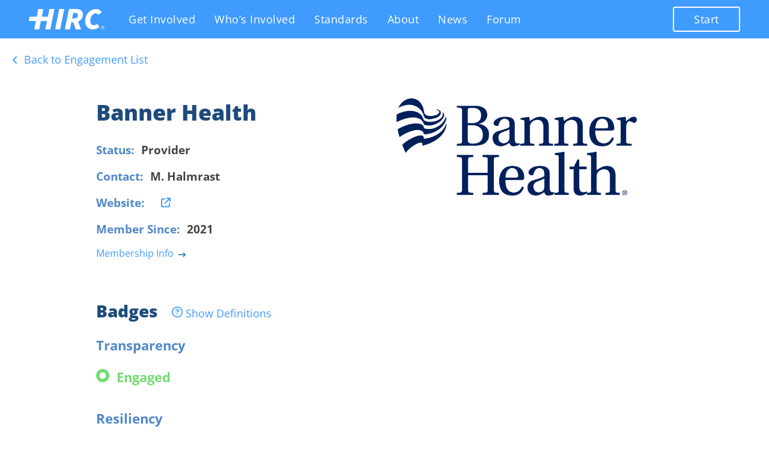

--- FILE ---
content_type: text/html; charset=UTF-8
request_url: https://hircstrong.com/organization/banner-health/
body_size: 13758
content:

<!doctype html>
<!--[if lt IE 9]><html class="no-js no-svg ie lt-ie9 lt-ie8 lt-ie7" lang="en-US"> <![endif]-->
<!--[if IE 9]><html class="no-js no-svg ie ie9 lt-ie9 lt-ie8" lang="en-US"> <![endif]-->
<!--[if gt IE 9]><!--><html class="no-js no-svg" lang="en-US"> <!--<![endif]-->
<head>
    <meta charset="UTF-8" />
    <meta name="description" content="">
    <link rel="stylesheet" href="https://hircstrong.com/wp-content/themes/hirc-custom/style.css" type="text/css" media="screen" />
    <meta http-equiv="Content-Type" content="text/html; charset=UTF-8" />
    <meta http-equiv="X-UA-Compatible" content="IE=edge">
    <meta name="viewport" content="width=device-width, initial-scale=1">
    <link rel="author" href="https://hircstrong.com/wp-content/themes/hirc-custom/humans.txt" />
    <link rel="pingback" href="https://hircstrong.com/xmlrpc.php" />
    <link rel="profile" href="https://gmpg.org/xfn/11">
    <link rel="shortcut icon" href="https://hircstrong.com/wp-content/themes/hirc-custom/public/img/favicon.ico"/>

    
    <meta name='robots' content='index, follow, max-image-preview:large, max-snippet:-1, max-video-preview:-1' />

	<!-- This site is optimized with the Yoast SEO plugin v26.5 - https://yoast.com/wordpress/plugins/seo/ -->
	<title>Banner Health - HIRC</title>
	<link rel="canonical" href="https://hircstrong.com/organization/banner-health/" />
	<meta property="og:locale" content="en_US" />
	<meta property="og:type" content="article" />
	<meta property="og:title" content="Banner Health - HIRC" />
	<meta property="og:url" content="https://hircstrong.com/organization/banner-health/" />
	<meta property="og:site_name" content="HIRC" />
	<meta property="article:modified_time" content="2024-06-05T20:51:15+00:00" />
	<meta name="twitter:card" content="summary_large_image" />
	<script type="application/ld+json" class="yoast-schema-graph">{"@context":"https://schema.org","@graph":[{"@type":"WebPage","@id":"https://hircstrong.com/organization/banner-health/","url":"https://hircstrong.com/organization/banner-health/","name":"Banner Health - HIRC","isPartOf":{"@id":"https://hircstrong.com/#website"},"datePublished":"2023-04-27T04:22:20+00:00","dateModified":"2024-06-05T20:51:15+00:00","breadcrumb":{"@id":"https://hircstrong.com/organization/banner-health/#breadcrumb"},"inLanguage":"en-US","potentialAction":[{"@type":"ReadAction","target":["https://hircstrong.com/organization/banner-health/"]}]},{"@type":"BreadcrumbList","@id":"https://hircstrong.com/organization/banner-health/#breadcrumb","itemListElement":[{"@type":"ListItem","position":1,"name":"Home","item":"https://hircstrong.com/"},{"@type":"ListItem","position":2,"name":"Banner Health"}]},{"@type":"WebSite","@id":"https://hircstrong.com/#website","url":"https://hircstrong.com/","name":"HIRC","description":"","potentialAction":[{"@type":"SearchAction","target":{"@type":"EntryPoint","urlTemplate":"https://hircstrong.com/?s={search_term_string}"},"query-input":{"@type":"PropertyValueSpecification","valueRequired":true,"valueName":"search_term_string"}}],"inLanguage":"en-US"}]}</script>
	<!-- / Yoast SEO plugin. -->


<link rel="alternate" type="application/rss+xml" title="HIRC &raquo; Feed" href="https://hircstrong.com/feed/" />
<link rel="alternate" type="application/rss+xml" title="HIRC &raquo; Comments Feed" href="https://hircstrong.com/comments/feed/" />
<link rel="alternate" title="oEmbed (JSON)" type="application/json+oembed" href="https://hircstrong.com/wp-json/oembed/1.0/embed?url=https%3A%2F%2Fhircstrong.com%2Forganization%2Fbanner-health%2F" />
<link rel="alternate" title="oEmbed (XML)" type="text/xml+oembed" href="https://hircstrong.com/wp-json/oembed/1.0/embed?url=https%3A%2F%2Fhircstrong.com%2Forganization%2Fbanner-health%2F&#038;format=xml" />
<style id='wp-img-auto-sizes-contain-inline-css' type='text/css'>
img:is([sizes=auto i],[sizes^="auto," i]){contain-intrinsic-size:3000px 1500px}
/*# sourceURL=wp-img-auto-sizes-contain-inline-css */
</style>
<link rel='stylesheet' id='formidable-css' href='https://hircstrong.com/wp-content/plugins/formidable/css/formidableforms.css?ver=117045' type='text/css' media='all' />
<style id='wp-emoji-styles-inline-css' type='text/css'>

	img.wp-smiley, img.emoji {
		display: inline !important;
		border: none !important;
		box-shadow: none !important;
		height: 1em !important;
		width: 1em !important;
		margin: 0 0.07em !important;
		vertical-align: -0.1em !important;
		background: none !important;
		padding: 0 !important;
	}
/*# sourceURL=wp-emoji-styles-inline-css */
</style>
<style id='wp-block-library-inline-css' type='text/css'>
:root{--wp-block-synced-color:#7a00df;--wp-block-synced-color--rgb:122,0,223;--wp-bound-block-color:var(--wp-block-synced-color);--wp-editor-canvas-background:#ddd;--wp-admin-theme-color:#007cba;--wp-admin-theme-color--rgb:0,124,186;--wp-admin-theme-color-darker-10:#006ba1;--wp-admin-theme-color-darker-10--rgb:0,107,160.5;--wp-admin-theme-color-darker-20:#005a87;--wp-admin-theme-color-darker-20--rgb:0,90,135;--wp-admin-border-width-focus:2px}@media (min-resolution:192dpi){:root{--wp-admin-border-width-focus:1.5px}}.wp-element-button{cursor:pointer}:root .has-very-light-gray-background-color{background-color:#eee}:root .has-very-dark-gray-background-color{background-color:#313131}:root .has-very-light-gray-color{color:#eee}:root .has-very-dark-gray-color{color:#313131}:root .has-vivid-green-cyan-to-vivid-cyan-blue-gradient-background{background:linear-gradient(135deg,#00d084,#0693e3)}:root .has-purple-crush-gradient-background{background:linear-gradient(135deg,#34e2e4,#4721fb 50%,#ab1dfe)}:root .has-hazy-dawn-gradient-background{background:linear-gradient(135deg,#faaca8,#dad0ec)}:root .has-subdued-olive-gradient-background{background:linear-gradient(135deg,#fafae1,#67a671)}:root .has-atomic-cream-gradient-background{background:linear-gradient(135deg,#fdd79a,#004a59)}:root .has-nightshade-gradient-background{background:linear-gradient(135deg,#330968,#31cdcf)}:root .has-midnight-gradient-background{background:linear-gradient(135deg,#020381,#2874fc)}:root{--wp--preset--font-size--normal:16px;--wp--preset--font-size--huge:42px}.has-regular-font-size{font-size:1em}.has-larger-font-size{font-size:2.625em}.has-normal-font-size{font-size:var(--wp--preset--font-size--normal)}.has-huge-font-size{font-size:var(--wp--preset--font-size--huge)}.has-text-align-center{text-align:center}.has-text-align-left{text-align:left}.has-text-align-right{text-align:right}.has-fit-text{white-space:nowrap!important}#end-resizable-editor-section{display:none}.aligncenter{clear:both}.items-justified-left{justify-content:flex-start}.items-justified-center{justify-content:center}.items-justified-right{justify-content:flex-end}.items-justified-space-between{justify-content:space-between}.screen-reader-text{border:0;clip-path:inset(50%);height:1px;margin:-1px;overflow:hidden;padding:0;position:absolute;width:1px;word-wrap:normal!important}.screen-reader-text:focus{background-color:#ddd;clip-path:none;color:#444;display:block;font-size:1em;height:auto;left:5px;line-height:normal;padding:15px 23px 14px;text-decoration:none;top:5px;width:auto;z-index:100000}html :where(.has-border-color){border-style:solid}html :where([style*=border-top-color]){border-top-style:solid}html :where([style*=border-right-color]){border-right-style:solid}html :where([style*=border-bottom-color]){border-bottom-style:solid}html :where([style*=border-left-color]){border-left-style:solid}html :where([style*=border-width]){border-style:solid}html :where([style*=border-top-width]){border-top-style:solid}html :where([style*=border-right-width]){border-right-style:solid}html :where([style*=border-bottom-width]){border-bottom-style:solid}html :where([style*=border-left-width]){border-left-style:solid}html :where(img[class*=wp-image-]){height:auto;max-width:100%}:where(figure){margin:0 0 1em}html :where(.is-position-sticky){--wp-admin--admin-bar--position-offset:var(--wp-admin--admin-bar--height,0px)}@media screen and (max-width:600px){html :where(.is-position-sticky){--wp-admin--admin-bar--position-offset:0px}}

/*# sourceURL=wp-block-library-inline-css */
</style><style id='global-styles-inline-css' type='text/css'>
:root{--wp--preset--aspect-ratio--square: 1;--wp--preset--aspect-ratio--4-3: 4/3;--wp--preset--aspect-ratio--3-4: 3/4;--wp--preset--aspect-ratio--3-2: 3/2;--wp--preset--aspect-ratio--2-3: 2/3;--wp--preset--aspect-ratio--16-9: 16/9;--wp--preset--aspect-ratio--9-16: 9/16;--wp--preset--color--black: #000000;--wp--preset--color--cyan-bluish-gray: #abb8c3;--wp--preset--color--white: #FFFFFF;--wp--preset--color--pale-pink: #f78da7;--wp--preset--color--vivid-red: #cf2e2e;--wp--preset--color--luminous-vivid-orange: #ff6900;--wp--preset--color--luminous-vivid-amber: #fcb900;--wp--preset--color--light-green-cyan: #7bdcb5;--wp--preset--color--vivid-green-cyan: #00d084;--wp--preset--color--pale-cyan-blue: #8ed1fc;--wp--preset--color--vivid-cyan-blue: #0693e3;--wp--preset--color--vivid-purple: #9b51e0;--wp--preset--color--blue: #409BFF;--wp--preset--color--dark-blue: #1E4B7C;--wp--preset--color--blue-secondary: #4F88C8;--wp--preset--color--gray-dark: #434343;--wp--preset--color--gray: #7F7F7F;--wp--preset--color--gray-light: #F5F5F5;--wp--preset--color--light-blue-gray: #F1F7FD;--wp--preset--color--green: #74DB73;--wp--preset--color--yellow: #FFCF5F;--wp--preset--gradient--vivid-cyan-blue-to-vivid-purple: linear-gradient(135deg,rgb(6,147,227) 0%,rgb(155,81,224) 100%);--wp--preset--gradient--light-green-cyan-to-vivid-green-cyan: linear-gradient(135deg,rgb(122,220,180) 0%,rgb(0,208,130) 100%);--wp--preset--gradient--luminous-vivid-amber-to-luminous-vivid-orange: linear-gradient(135deg,rgb(252,185,0) 0%,rgb(255,105,0) 100%);--wp--preset--gradient--luminous-vivid-orange-to-vivid-red: linear-gradient(135deg,rgb(255,105,0) 0%,rgb(207,46,46) 100%);--wp--preset--gradient--very-light-gray-to-cyan-bluish-gray: linear-gradient(135deg,rgb(238,238,238) 0%,rgb(169,184,195) 100%);--wp--preset--gradient--cool-to-warm-spectrum: linear-gradient(135deg,rgb(74,234,220) 0%,rgb(151,120,209) 20%,rgb(207,42,186) 40%,rgb(238,44,130) 60%,rgb(251,105,98) 80%,rgb(254,248,76) 100%);--wp--preset--gradient--blush-light-purple: linear-gradient(135deg,rgb(255,206,236) 0%,rgb(152,150,240) 100%);--wp--preset--gradient--blush-bordeaux: linear-gradient(135deg,rgb(254,205,165) 0%,rgb(254,45,45) 50%,rgb(107,0,62) 100%);--wp--preset--gradient--luminous-dusk: linear-gradient(135deg,rgb(255,203,112) 0%,rgb(199,81,192) 50%,rgb(65,88,208) 100%);--wp--preset--gradient--pale-ocean: linear-gradient(135deg,rgb(255,245,203) 0%,rgb(182,227,212) 50%,rgb(51,167,181) 100%);--wp--preset--gradient--electric-grass: linear-gradient(135deg,rgb(202,248,128) 0%,rgb(113,206,126) 100%);--wp--preset--gradient--midnight: linear-gradient(135deg,rgb(2,3,129) 0%,rgb(40,116,252) 100%);--wp--preset--font-size--small: 13px;--wp--preset--font-size--medium: 20px;--wp--preset--font-size--large: 36px;--wp--preset--font-size--x-large: 42px;--wp--preset--spacing--20: 0.44rem;--wp--preset--spacing--30: 0.67rem;--wp--preset--spacing--40: 1rem;--wp--preset--spacing--50: 1.5rem;--wp--preset--spacing--60: 2.25rem;--wp--preset--spacing--70: 3.38rem;--wp--preset--spacing--80: 5.06rem;--wp--preset--shadow--natural: 6px 6px 9px rgba(0, 0, 0, 0.2);--wp--preset--shadow--deep: 12px 12px 50px rgba(0, 0, 0, 0.4);--wp--preset--shadow--sharp: 6px 6px 0px rgba(0, 0, 0, 0.2);--wp--preset--shadow--outlined: 6px 6px 0px -3px rgb(255, 255, 255), 6px 6px rgb(0, 0, 0);--wp--preset--shadow--crisp: 6px 6px 0px rgb(0, 0, 0);}:where(.is-layout-flex){gap: 0.5em;}:where(.is-layout-grid){gap: 0.5em;}body .is-layout-flex{display: flex;}.is-layout-flex{flex-wrap: wrap;align-items: center;}.is-layout-flex > :is(*, div){margin: 0;}body .is-layout-grid{display: grid;}.is-layout-grid > :is(*, div){margin: 0;}:where(.wp-block-columns.is-layout-flex){gap: 2em;}:where(.wp-block-columns.is-layout-grid){gap: 2em;}:where(.wp-block-post-template.is-layout-flex){gap: 1.25em;}:where(.wp-block-post-template.is-layout-grid){gap: 1.25em;}.has-black-color{color: var(--wp--preset--color--black) !important;}.has-cyan-bluish-gray-color{color: var(--wp--preset--color--cyan-bluish-gray) !important;}.has-white-color{color: var(--wp--preset--color--white) !important;}.has-pale-pink-color{color: var(--wp--preset--color--pale-pink) !important;}.has-vivid-red-color{color: var(--wp--preset--color--vivid-red) !important;}.has-luminous-vivid-orange-color{color: var(--wp--preset--color--luminous-vivid-orange) !important;}.has-luminous-vivid-amber-color{color: var(--wp--preset--color--luminous-vivid-amber) !important;}.has-light-green-cyan-color{color: var(--wp--preset--color--light-green-cyan) !important;}.has-vivid-green-cyan-color{color: var(--wp--preset--color--vivid-green-cyan) !important;}.has-pale-cyan-blue-color{color: var(--wp--preset--color--pale-cyan-blue) !important;}.has-vivid-cyan-blue-color{color: var(--wp--preset--color--vivid-cyan-blue) !important;}.has-vivid-purple-color{color: var(--wp--preset--color--vivid-purple) !important;}.has-black-background-color{background-color: var(--wp--preset--color--black) !important;}.has-cyan-bluish-gray-background-color{background-color: var(--wp--preset--color--cyan-bluish-gray) !important;}.has-white-background-color{background-color: var(--wp--preset--color--white) !important;}.has-pale-pink-background-color{background-color: var(--wp--preset--color--pale-pink) !important;}.has-vivid-red-background-color{background-color: var(--wp--preset--color--vivid-red) !important;}.has-luminous-vivid-orange-background-color{background-color: var(--wp--preset--color--luminous-vivid-orange) !important;}.has-luminous-vivid-amber-background-color{background-color: var(--wp--preset--color--luminous-vivid-amber) !important;}.has-light-green-cyan-background-color{background-color: var(--wp--preset--color--light-green-cyan) !important;}.has-vivid-green-cyan-background-color{background-color: var(--wp--preset--color--vivid-green-cyan) !important;}.has-pale-cyan-blue-background-color{background-color: var(--wp--preset--color--pale-cyan-blue) !important;}.has-vivid-cyan-blue-background-color{background-color: var(--wp--preset--color--vivid-cyan-blue) !important;}.has-vivid-purple-background-color{background-color: var(--wp--preset--color--vivid-purple) !important;}.has-black-border-color{border-color: var(--wp--preset--color--black) !important;}.has-cyan-bluish-gray-border-color{border-color: var(--wp--preset--color--cyan-bluish-gray) !important;}.has-white-border-color{border-color: var(--wp--preset--color--white) !important;}.has-pale-pink-border-color{border-color: var(--wp--preset--color--pale-pink) !important;}.has-vivid-red-border-color{border-color: var(--wp--preset--color--vivid-red) !important;}.has-luminous-vivid-orange-border-color{border-color: var(--wp--preset--color--luminous-vivid-orange) !important;}.has-luminous-vivid-amber-border-color{border-color: var(--wp--preset--color--luminous-vivid-amber) !important;}.has-light-green-cyan-border-color{border-color: var(--wp--preset--color--light-green-cyan) !important;}.has-vivid-green-cyan-border-color{border-color: var(--wp--preset--color--vivid-green-cyan) !important;}.has-pale-cyan-blue-border-color{border-color: var(--wp--preset--color--pale-cyan-blue) !important;}.has-vivid-cyan-blue-border-color{border-color: var(--wp--preset--color--vivid-cyan-blue) !important;}.has-vivid-purple-border-color{border-color: var(--wp--preset--color--vivid-purple) !important;}.has-vivid-cyan-blue-to-vivid-purple-gradient-background{background: var(--wp--preset--gradient--vivid-cyan-blue-to-vivid-purple) !important;}.has-light-green-cyan-to-vivid-green-cyan-gradient-background{background: var(--wp--preset--gradient--light-green-cyan-to-vivid-green-cyan) !important;}.has-luminous-vivid-amber-to-luminous-vivid-orange-gradient-background{background: var(--wp--preset--gradient--luminous-vivid-amber-to-luminous-vivid-orange) !important;}.has-luminous-vivid-orange-to-vivid-red-gradient-background{background: var(--wp--preset--gradient--luminous-vivid-orange-to-vivid-red) !important;}.has-very-light-gray-to-cyan-bluish-gray-gradient-background{background: var(--wp--preset--gradient--very-light-gray-to-cyan-bluish-gray) !important;}.has-cool-to-warm-spectrum-gradient-background{background: var(--wp--preset--gradient--cool-to-warm-spectrum) !important;}.has-blush-light-purple-gradient-background{background: var(--wp--preset--gradient--blush-light-purple) !important;}.has-blush-bordeaux-gradient-background{background: var(--wp--preset--gradient--blush-bordeaux) !important;}.has-luminous-dusk-gradient-background{background: var(--wp--preset--gradient--luminous-dusk) !important;}.has-pale-ocean-gradient-background{background: var(--wp--preset--gradient--pale-ocean) !important;}.has-electric-grass-gradient-background{background: var(--wp--preset--gradient--electric-grass) !important;}.has-midnight-gradient-background{background: var(--wp--preset--gradient--midnight) !important;}.has-small-font-size{font-size: var(--wp--preset--font-size--small) !important;}.has-medium-font-size{font-size: var(--wp--preset--font-size--medium) !important;}.has-large-font-size{font-size: var(--wp--preset--font-size--large) !important;}.has-x-large-font-size{font-size: var(--wp--preset--font-size--x-large) !important;}
/*# sourceURL=global-styles-inline-css */
</style>

<style id='classic-theme-styles-inline-css' type='text/css'>
/*! This file is auto-generated */
.wp-block-button__link{color:#fff;background-color:#32373c;border-radius:9999px;box-shadow:none;text-decoration:none;padding:calc(.667em + 2px) calc(1.333em + 2px);font-size:1.125em}.wp-block-file__button{background:#32373c;color:#fff;text-decoration:none}
/*# sourceURL=/wp-includes/css/classic-themes.min.css */
</style>
<link rel='stylesheet' id='table-sorter-custom-css-css' href='https://hircstrong.com/wp-content/plugins/table-sorter/wp-style.css?ver=6.9' type='text/css' media='all' />
<link rel='stylesheet' id='theme_style-css' href='https://hircstrong.com/wp-content/themes/hirc-custom/public/css/app.css?ver=2025111204' type='text/css' media='all' />
<link rel='stylesheet' id='flickity-css' href='https://hircstrong.com/wp-content/themes/hirc-custom/public/css/flickity.css?ver=2.0.5' type='text/css' media='all' />
<style id='kadence-blocks-global-variables-inline-css' type='text/css'>
:root {--global-kb-font-size-sm:clamp(0.8rem, 0.73rem + 0.217vw, 0.9rem);--global-kb-font-size-md:clamp(1.1rem, 0.995rem + 0.326vw, 1.25rem);--global-kb-font-size-lg:clamp(1.75rem, 1.576rem + 0.543vw, 2rem);--global-kb-font-size-xl:clamp(2.25rem, 1.728rem + 1.63vw, 3rem);--global-kb-font-size-xxl:clamp(2.5rem, 1.456rem + 3.26vw, 4rem);--global-kb-font-size-xxxl:clamp(2.75rem, 0.489rem + 7.065vw, 6rem);}:root {--global-palette1: #3182CE;--global-palette2: #2B6CB0;--global-palette3: #1A202C;--global-palette4: #2D3748;--global-palette5: #4A5568;--global-palette6: #718096;--global-palette7: #EDF2F7;--global-palette8: #F7FAFC;--global-palette9: #ffffff;}
/*# sourceURL=kadence-blocks-global-variables-inline-css */
</style>
<script type="text/javascript" data-cfasync="false" src="https://hircstrong.com/wp-includes/js/jquery/jquery.min.js?ver=3.7.1" id="jquery-core-js"></script>
<script type="text/javascript" src="https://hircstrong.com/wp-includes/js/jquery/jquery-migrate.min.js?ver=3.4.1" id="jquery-migrate-js"></script>
<script type="text/javascript" src="https://hircstrong.com/wp-content/plugins/table-sorter/jquery.tablesorter.min.js?ver=6.9" id="table-sorter-js"></script>
<script type="text/javascript" src="https://hircstrong.com/wp-content/plugins/table-sorter/jquery.metadata.js?ver=2.2" id="table-sorter-metadata-js"></script>
<script type="text/javascript" src="https://hircstrong.com/wp-content/plugins/table-sorter/wp-script.js?ver=2.2" id="table-sorter-custom-js-js"></script>
<link rel="https://api.w.org/" href="https://hircstrong.com/wp-json/" /><link rel="alternate" title="JSON" type="application/json" href="https://hircstrong.com/wp-json/wp/v2/organization/525" /><link rel="EditURI" type="application/rsd+xml" title="RSD" href="https://hircstrong.com/xmlrpc.php?rsd" />
<meta name="generator" content="WordPress 6.9" />
<link rel='shortlink' href='https://hircstrong.com/?p=525' />
<script>document.documentElement.className += " js";</script>
		<style type="text/css" id="wp-custom-css">
			/* --- Utility: clamp any block to the content width --- */
.content-constrain {
  /* Uses WP's global content size if available; falls back to 800px */
  max-width: min(100%, var(--wp--style--global--content-size, 800px));
  margin-inline: auto !important;
  padding-inline: 1rem; /* small side breathing room */
}

/* Make tables respect the clamp and not force 100% width */
.content-constrain table,
.wp-block-table.content-constrain {
  width: auto !important;
  max-width: 100%;
  margin-inline: auto;
  overflow-x: auto; /* safe on mobile */
}

/* Neutralize wide/full parents so our clamp still centers correctly */
.alignfull .content-constrain,
.alignwide .content-constrain,
.is-layout-constrained .content-constrain {
  max-width: min(100%, var(--wp--style--global--content-size, 800px));
  margin-inline: auto !important;
}

/* Editor parity (so it looks right while editing) */
.editor-styles-wrapper .content-constrain {
  max-width: min(100%, var(--wp--style--global--content-size, 800px));
  margin-inline: auto !important;
  padding-inline: 1rem;
}

/* --- (Optional) Global safety net for all tables in content --- */
/* Block themes */
.wp-block-post-content .wp-block-table {
  width: auto;
  max-width: var(--wp--style--global--content-size, 800px);
  margin-inline: auto;
}
/* Classic themes */
.entry-content .wp-block-table {
  width: auto;
  max-width: 800px;
  margin-inline: auto;
}
		</style>
		
        </head>

    <body class="wp-singular organization-template-default single single-organization postid-525 wp-theme-hirc-custom" data-template="base.twig">
        <svg version="1.1" xmlns="http://www.w3.org/2000/svg" xmlns:xlink="http://www.w3.org/1999/xlink" style="display: none;">
    <defs>
        <symbol id="icon--hirc-h" width="21px" height="17px" viewBox="0 0 21 17" version="1.1" xmlns="http://www.w3.org/2000/svg" xmlns:xlink="http://www.w3.org/1999/xlink">
            <title>HIRC_Logo-mark---blue</title>
            <g id="Symbols" stroke="none" stroke-width="1" fill="none" fill-rule="evenodd">
                <g id="HIRC-Mark" fill="currentColor" fill-rule="nonzero">
                    <path d="M16.8720295,0.202756427 L15.6680522,6.38135625 L10.6443626,6.38135625 L11.878296,0.301881792 C11.9101641,0.146113362 11.792252,0 11.6348236,0 L7.9999464,0 C7.88139701,0 7.77941904,0.0843209269 7.75583664,0.202112756 L6.5327384,6.37942524 L0.874235964,6.37942524 C0.755686577,6.37942524 0.65370861,6.46374617 0.630126203,6.581538 L0.00487379273,9.74003256 C-0.0257195974,9.89580099 0.0915550648,10.040627 0.248983551,10.040627 L5.80742012,10.040627 L4.48871753,16.6987619 C4.45812414,16.8545303 4.5753988,16.9993563 4.73282729,16.9993563 L8.3683418,16.9993563 C8.48752855,16.9993563 8.58950652,16.9143917 8.61245156,16.7965999 L9.91968163,10.0432017 L14.9433712,10.0432017 L13.6055478,16.6987619 C13.574317,16.8545303 13.692229,17 13.8490202,17 L17.4845347,17 C17.6030841,17 17.705062,16.9156791 17.7286445,16.7978872 L20.9951262,0.300594449 C21.0257196,0.144826019 20.9084449,0 20.7510164,0 L17.1155019,0 C16.9963152,0 16.8943372,0.0849645981 16.8713922,0.202756427 L16.8720295,0.202756427 Z" id="HIRC_Logo-mark---blue"></path>
                </g>
            </g>
        </symbol>
        <symbol id="diagonal-cover" viewBox="0 0 1440 132" version="1.1" xmlns="http://www.w3.org/2000/svg" xmlns:xlink="http://www.w3.org/1999/xlink">
            <title>Diagonal background separation</title>
            <g id="Get-Involved" stroke="none" stroke-width="1" fill="none" fill-rule="evenodd">
                <g transform="translate(0.000000, -850.000000)" fill="#FD6FCF" id="diagonal-cover-white">
                    <polygon points="1440 982 0 851 0 850 1440 850"></polygon>
                </g>
            </g>
        </symbol>
        <symbol id="icon--card-view" width="20px" height="20px" viewBox="0 0 20 20" version="1.1" xmlns="http://www.w3.org/2000/svg" xmlns:xlink="http://www.w3.org/1999/xlink">
            <title>icon-grid</title>
            <g id="icon" stroke="none" stroke-width="1" fill="none" fill-rule="evenodd">
                <path d="M3.92857143,1.42857143 C4.125,1.42857143 4.28571429,1.58928571 4.28571429,1.78571429 L4.28571429,3.92857143 C4.28571429,4.125 4.125,4.28571429 3.92857143,4.28571429 L1.78571429,4.28571429 C1.58928571,4.28571429 1.42857143,4.125 1.42857143,3.92857143 L1.42857143,1.78571429 C1.42857143,1.58928571 1.58928571,1.42857143 1.78571429,1.42857143 L3.92857143,1.42857143 Z M1.78571429,0 C0.799107143,0 0,0.799107143 0,1.78571429 L0,3.92857143 C0,4.91517857 0.799107143,5.71428571 1.78571429,5.71428571 L3.92857143,5.71428571 C4.91517857,5.71428571 5.71428571,4.91517857 5.71428571,3.92857143 L5.71428571,1.78571429 C5.71428571,0.799107143 4.91517857,0 3.92857143,0 L1.78571429,0 Z M3.92857143,8.57142857 C4.125,8.57142857 4.28571429,8.73214286 4.28571429,8.92857143 L4.28571429,11.0714286 C4.28571429,11.2678571 4.125,11.4285714 3.92857143,11.4285714 L1.78571429,11.4285714 C1.58928571,11.4285714 1.42857143,11.2678571 1.42857143,11.0714286 L1.42857143,8.92857143 C1.42857143,8.73214286 1.58928571,8.57142857 1.78571429,8.57142857 L3.92857143,8.57142857 Z M1.78571429,7.14285714 C0.799107143,7.14285714 0,7.94196429 0,8.92857143 L0,11.0714286 C0,12.0580357 0.799107143,12.8571429 1.78571429,12.8571429 L3.92857143,12.8571429 C4.91517857,12.8571429 5.71428571,12.0580357 5.71428571,11.0714286 L5.71428571,8.92857143 C5.71428571,7.94196429 4.91517857,7.14285714 3.92857143,7.14285714 L1.78571429,7.14285714 Z M1.78571429,15.7142857 L3.92857143,15.7142857 C4.125,15.7142857 4.28571429,15.875 4.28571429,16.0714286 L4.28571429,18.2142857 C4.28571429,18.4107143 4.125,18.5714286 3.92857143,18.5714286 L1.78571429,18.5714286 C1.58928571,18.5714286 1.42857143,18.4107143 1.42857143,18.2142857 L1.42857143,16.0714286 C1.42857143,15.875 1.58928571,15.7142857 1.78571429,15.7142857 Z M0,16.0714286 L0,18.2142857 C0,19.2008929 0.799107143,20 1.78571429,20 L3.92857143,20 C4.91517857,20 5.71428571,19.2008929 5.71428571,18.2142857 L5.71428571,16.0714286 C5.71428571,15.0848214 4.91517857,14.2857143 3.92857143,14.2857143 L1.78571429,14.2857143 C0.799107143,14.2857143 0,15.0848214 0,16.0714286 Z M11.0714286,1.42857143 C11.2678571,1.42857143 11.4285714,1.58928571 11.4285714,1.78571429 L11.4285714,3.92857143 C11.4285714,4.125 11.2678571,4.28571429 11.0714286,4.28571429 L8.92857143,4.28571429 C8.73214286,4.28571429 8.57142857,4.125 8.57142857,3.92857143 L8.57142857,1.78571429 C8.57142857,1.58928571 8.73214286,1.42857143 8.92857143,1.42857143 L11.0714286,1.42857143 Z M8.92857143,0 C7.94196429,0 7.14285714,0.799107143 7.14285714,1.78571429 L7.14285714,3.92857143 C7.14285714,4.91517857 7.94196429,5.71428571 8.92857143,5.71428571 L11.0714286,5.71428571 C12.0580357,5.71428571 12.8571429,4.91517857 12.8571429,3.92857143 L12.8571429,1.78571429 C12.8571429,0.799107143 12.0580357,0 11.0714286,0 L8.92857143,0 Z M8.92857143,8.57142857 L11.0714286,8.57142857 C11.2678571,8.57142857 11.4285714,8.73214286 11.4285714,8.92857143 L11.4285714,11.0714286 C11.4285714,11.2678571 11.2678571,11.4285714 11.0714286,11.4285714 L8.92857143,11.4285714 C8.73214286,11.4285714 8.57142857,11.2678571 8.57142857,11.0714286 L8.57142857,8.92857143 C8.57142857,8.73214286 8.73214286,8.57142857 8.92857143,8.57142857 Z M7.14285714,8.92857143 L7.14285714,11.0714286 C7.14285714,12.0580357 7.94196429,12.8571429 8.92857143,12.8571429 L11.0714286,12.8571429 C12.0580357,12.8571429 12.8571429,12.0580357 12.8571429,11.0714286 L12.8571429,8.92857143 C12.8571429,7.94196429 12.0580357,7.14285714 11.0714286,7.14285714 L8.92857143,7.14285714 C7.94196429,7.14285714 7.14285714,7.94196429 7.14285714,8.92857143 Z M11.0714286,15.7142857 C11.2678571,15.7142857 11.4285714,15.875 11.4285714,16.0714286 L11.4285714,18.2142857 C11.4285714,18.4107143 11.2678571,18.5714286 11.0714286,18.5714286 L8.92857143,18.5714286 C8.73214286,18.5714286 8.57142857,18.4107143 8.57142857,18.2142857 L8.57142857,16.0714286 C8.57142857,15.875 8.73214286,15.7142857 8.92857143,15.7142857 L11.0714286,15.7142857 Z M8.92857143,14.2857143 C7.94196429,14.2857143 7.14285714,15.0848214 7.14285714,16.0714286 L7.14285714,18.2142857 C7.14285714,19.2008929 7.94196429,20 8.92857143,20 L11.0714286,20 C12.0580357,20 12.8571429,19.2008929 12.8571429,18.2142857 L12.8571429,16.0714286 C12.8571429,15.0848214 12.0580357,14.2857143 11.0714286,14.2857143 L8.92857143,14.2857143 Z M16.0714286,1.42857143 L18.2142857,1.42857143 C18.4107143,1.42857143 18.5714286,1.58928571 18.5714286,1.78571429 L18.5714286,3.92857143 C18.5714286,4.125 18.4107143,4.28571429 18.2142857,4.28571429 L16.0714286,4.28571429 C15.875,4.28571429 15.7142857,4.125 15.7142857,3.92857143 L15.7142857,1.78571429 C15.7142857,1.58928571 15.875,1.42857143 16.0714286,1.42857143 Z M14.2857143,1.78571429 L14.2857143,3.92857143 C14.2857143,4.91517857 15.0848214,5.71428571 16.0714286,5.71428571 L18.2142857,5.71428571 C19.2008929,5.71428571 20,4.91517857 20,3.92857143 L20,1.78571429 C20,0.799107143 19.2008929,0 18.2142857,0 L16.0714286,0 C15.0848214,0 14.2857143,0.799107143 14.2857143,1.78571429 Z M18.2142857,8.57142857 C18.4107143,8.57142857 18.5714286,8.73214286 18.5714286,8.92857143 L18.5714286,11.0714286 C18.5714286,11.2678571 18.4107143,11.4285714 18.2142857,11.4285714 L16.0714286,11.4285714 C15.875,11.4285714 15.7142857,11.2678571 15.7142857,11.0714286 L15.7142857,8.92857143 C15.7142857,8.73214286 15.875,8.57142857 16.0714286,8.57142857 L18.2142857,8.57142857 Z M16.0714286,7.14285714 C15.0848214,7.14285714 14.2857143,7.94196429 14.2857143,8.92857143 L14.2857143,11.0714286 C14.2857143,12.0580357 15.0848214,12.8571429 16.0714286,12.8571429 L18.2142857,12.8571429 C19.2008929,12.8571429 20,12.0580357 20,11.0714286 L20,8.92857143 C20,7.94196429 19.2008929,7.14285714 18.2142857,7.14285714 L16.0714286,7.14285714 Z M16.0714286,15.7142857 L18.2142857,15.7142857 C18.4107143,15.7142857 18.5714286,15.875 18.5714286,16.0714286 L18.5714286,18.2142857 C18.5714286,18.4107143 18.4107143,18.5714286 18.2142857,18.5714286 L16.0714286,18.5714286 C15.875,18.5714286 15.7142857,18.4107143 15.7142857,18.2142857 L15.7142857,16.0714286 C15.7142857,15.875 15.875,15.7142857 16.0714286,15.7142857 Z M14.2857143,16.0714286 L14.2857143,18.2142857 C14.2857143,19.2008929 15.0848214,20 16.0714286,20 L18.2142857,20 C19.2008929,20 20,19.2008929 20,18.2142857 L20,16.0714286 C20,15.0848214 19.2008929,14.2857143 18.2142857,14.2857143 L16.0714286,14.2857143 C15.0848214,14.2857143 14.2857143,15.0848214 14.2857143,16.0714286 Z" id="grid-light" fill="currentColor" fill-rule="nonzero"></path>
            </g>
        </symbol>
        <symbol id="icon--list-view" width="22px" height="18px" viewBox="0 0 22 18" version="1.1" xmlns="http://www.w3.org/2000/svg" xmlns:xlink="http://www.w3.org/1999/xlink">
            <title>list-ul-regular</title>
            <g id="icon" stroke="none" stroke-width="1" fill="none" fill-rule="evenodd">
                <path d="M1.46666667,0 C0.656649034,0 0,0.671572875 0,1.5 C0,2.32842712 0.656649034,3 1.46666667,3 C2.2766843,3 2.93333333,2.32842712 2.93333333,1.5 C2.93333333,0.671572875 2.2766843,0 1.46666667,0 Z M6.96666667,0.375 C6.35708333,0.375 5.86666667,0.8765625 5.86666667,1.5 C5.86666667,2.1234375 6.35708333,2.625 6.96666667,2.625 L20.9,2.625 C21.5095833,2.625 22,2.1234375 22,1.5 C22,0.8765625 21.5095833,0.375 20.9,0.375 L6.96666667,0.375 Z M6.96666667,7.875 C6.35708333,7.875 5.86666667,8.3765625 5.86666667,9 C5.86666667,9.6234375 6.35708333,10.125 6.96666667,10.125 L20.9,10.125 C21.5095833,10.125 22,9.6234375 22,9 C22,8.3765625 21.5095833,7.875 20.9,7.875 L6.96666667,7.875 Z M6.96666667,15.375 C6.35708333,15.375 5.86666667,15.8765625 5.86666667,16.5 C5.86666667,17.1234375 6.35708333,17.625 6.96666667,17.625 L20.9,17.625 C21.5095833,17.625 22,17.1234375 22,16.5 C22,15.8765625 21.5095833,15.375 20.9,15.375 L6.96666667,15.375 Z M2.93333333,9 C2.93333333,8.17157288 2.2766843,7.5 1.46666667,7.5 C0.656649034,7.5 0,8.17157288 0,9 C0,9.82842712 0.656649034,10.5 1.46666667,10.5 C2.2766843,10.5 2.93333333,9.82842712 2.93333333,9 Z M1.46666667,15 C0.656649034,15 0,15.6715729 0,16.5 C0,17.3284271 0.656649034,18 1.46666667,18 C2.2766843,18 2.93333333,17.3284271 2.93333333,16.5 C2.93333333,15.6715729 2.2766843,15 1.46666667,15 Z" id="list-ul-regular" fill="currentColor" fill-rule="nonzero"></path>
            </g>
        </symbol>
        <symbol id="icon--engage-badge" width="16px" height="16px" viewBox="0 0 16 16" version="1.1" xmlns="http://www.w3.org/2000/svg" xmlns:xlink="http://www.w3.org/1999/xlink">
            <title>Engaged Badge</title>
            <g id="Symbols" stroke="none" stroke-width="1" fill="none" fill-rule="evenodd">
                <g id="Badge/Icons/badge-check-blue" fill="#409BFF" fill-rule="nonzero">
                    <path d="M8,0 C9.15,0 10.15,0.646875 10.653125,1.596875 C11.68125,1.28125 12.84375,1.53125 13.65625,2.34375 C14.46875,3.15625 14.71875,4.321875 14.403125,5.346875 C15.353125,5.85 16,6.85 16,8 C16,9.15 15.353125,10.15 14.403125,10.653125 C14.71875,11.68125 14.46875,12.84375 13.65625,13.65625 C12.84375,14.46875 11.678125,14.71875 10.653125,14.403125 C10.15,15.353125 9.15,16 8,16 C6.85,16 5.85,15.353125 5.346875,14.403125 C4.31875,14.71875 3.15625,14.46875 2.34375,13.65625 C1.53125,12.84375 1.28125,11.678125 1.596875,10.653125 C0.646875,10.15 0,9.15 0,8 C0,6.85 0.646875,5.85 1.596875,5.346875 C1.28125,4.31875 1.53125,3.15625 2.34375,2.34375 C3.15625,1.53125 4.321875,1.28125 5.346875,1.596875 C5.85,0.646875 6.85,0 8,0 Z M11.53125,6.53125 C11.825,6.2375 11.825,5.7625 11.53125,5.471875 C11.2375,5.18125 10.7625,5.178125 10.471875,5.471875 L7.003125,8.940625 L5.534375,7.471875 C5.240625,7.178125 4.765625,7.178125 4.475,7.471875 C4.184375,7.765625 4.18125,8.240625 4.475,8.53125 L6.475,10.53125 C6.76875,10.825 7.24375,10.825 7.534375,10.53125 L11.53125,6.53125 Z" id="badge-check-solid"></path>
                </g>
            </g>
        </symbol>
        <symbol id="icon--engage-circle" width="16px" height="16px" viewBox="0 0 16 16" version="1.1" xmlns="http://www.w3.org/2000/svg" xmlns:xlink="http://www.w3.org/1999/xlink">
            <g id="Symbols" stroke="none" stroke-width="1" fill="none" fill-rule="evenodd">
                <g id="Badge/Icons/circle-aknowledged" stroke="currentColor" stroke-width="4">
                    <circle id="engage-circle-gray" cx="8" cy="8" r="6"></circle>
                </g>
            </g>
        </symbol>
        <symbol id="icon--engage-line" width="16px" height="4px" viewBox="0 0 16 4" version="1.1" xmlns="http://www.w3.org/2000/svg" xmlns:xlink="http://www.w3.org/1999/xlink">
            <g id="Symbols" stroke="none" stroke-width="1" fill="none" fill-rule="evenodd">
                <g id="Badge/Icons/circle-unresponsive" transform="translate(0.000000, -7.000000)" stroke="#BFBFBF" stroke-width="4">
                    <line x1="0" y1="9" x2="16" y2="9" id="engage-line-gray"></line>
                </g>
            </g>
        </symbol>
        <symbol id="icon--plus" width="17px" height="17px" viewBox="0 0 17 17" version="1.1" xmlns="http://www.w3.org/2000/svg" xmlns:xlink="http://www.w3.org/1999/xlink">
            <title>icon-plus-blue</title>
            <g id="Symbols" stroke="none" stroke-width="1" fill="none" fill-rule="evenodd">
                <path d="M14.1318715,12.4379413 C14.6005849,12.9066547 14.6005849,13.6659704 14.1318715,14.1346838 C13.8993896,14.3690405 13.5919137,14.4852814 13.2844377,14.4852814 C12.9769617,14.4852814 12.6702357,14.368103 12.436254,14.1337463 L8.48481266,10.1843674 L4.53374634,14.1328089 C4.29938965,14.3690405 3.99228864,14.4852814 3.68518763,14.4852814 C3.37808662,14.4852814 3.07136059,14.3690405 2.83681641,14.1328089 C2.36810303,13.6640955 2.36810303,12.9047799 2.83681641,12.4360665 L6.78900765,8.48387523 L2.83681641,4.53355885 C2.36810303,4.06484547 2.36810303,3.30552979 2.83681641,2.83681641 C3.30552979,2.36810303 4.06484547,2.36810303 4.53355885,2.83681641 L8.48481266,6.7908825 L12.4370039,2.83869126 C12.9057173,2.36997788 13.665033,2.36997788 14.1337463,2.83869126 C14.6024597,3.30740465 14.6024597,4.06672032 14.1337463,4.53543371 L10.1815551,8.48762494 L14.1318715,12.4379413 Z" id="icon-plus-blue" fill="currentColor" fill-rule="nonzero" transform="translate(8.485281, 8.485281) rotate(-45.000000) translate(-8.485281, -8.485281) "></path>
            </g>
        </symbol>
        <symbol id="icon--minus" width="17px" height="3px" viewBox="0 0 17 3" version="1.1" xmlns="http://www.w3.org/2000/svg" xmlns:xlink="http://www.w3.org/1999/xlink">
            <title>icon-plus-minus</title>
            <g id="Symbols" stroke="none" stroke-width="1" fill="none" fill-rule="evenodd">
                <path d="M14.1321461,5.43860418 C14.6008594,5.90731757 14.6008594,6.66663324 14.1321461,7.13534663 C13.8996642,7.36970332 13.5921882,7.48594424 13.2847123,7.48594424 C12.9772363,7.48594424 12.6705102,7.36876589 12.4365285,7.1344092 L2.83709098,-2.46577829 C2.36837759,-2.93449167 2.36837759,-3.69380735 2.83709098,-4.16252073 C3.30580436,-4.63123411 4.06512004,-4.63123411 4.53383342,-4.16252073 L14.1321461,5.43860418 Z" id="icon-plus-minus" fill="#409BFF" fill-rule="nonzero" transform="translate(8.484619, 1.485944) rotate(-45.000000) translate(-8.484619, -1.485944) "></path>
            </g>
        </symbol>
        <symbol id="icon--circle-question" width="18px" height="18px" viewBox="0 0 18 18" version="1.1" xmlns="http://www.w3.org/2000/svg" xmlns:xlink="http://www.w3.org/1999/xlink">
            <title>circle-question-regular</title>
            <g id="Engage" stroke="none" stroke-width="1" fill="none" fill-rule="evenodd">
                <path d="M16.3125,9 C16.3125,4.96141777 13.0385822,1.6875 9,1.6875 C4.96141777,1.6875 1.6875,4.96141777 1.6875,9 C1.6875,13.0385822 4.96141777,16.3125 9,16.3125 C13.0385822,16.3125 16.3125,13.0385822 16.3125,9 Z M0,9 C0,4.02943725 4.02943725,0 9,0 C13.9705627,0 18,4.02943725 18,9 C18,13.9705627 13.9705627,18 9,18 C4.02943725,18 0,13.9705627 0,9 Z M5.96953125,5.81132813 C6.24726563,5.02734375 6.99257813,4.5 7.82578125,4.5 L9.87539063,4.5 C11.1023438,4.5 12.09375,5.49492188 12.09375,6.71835938 C12.09375,7.51289062 11.6683594,8.24765625 10.9792969,8.64492187 L9.84375,9.2953125 C9.83671875,9.75234375 9.46054688,10.125 9,10.125 C8.53242188,10.125 8.15625,9.74882812 8.15625,9.28125 L8.15625,8.80664062 C8.15625,8.50429688 8.31796875,8.2265625 8.58164063,8.07539062 L10.1390625,7.18242187 C10.3042969,7.0875 10.40625,6.91171875 10.40625,6.721875 C10.40625,6.4265625 10.1671875,6.19101563 9.87539062,6.19101563 L7.82578125,6.19101563 C7.70625,6.19101563 7.60078125,6.26484375 7.56210938,6.37734375 L7.54804687,6.41953125 C7.39335938,6.85898437 6.90820312,7.0875 6.47226563,6.9328125 C6.03632812,6.778125 5.80429688,6.29296875 5.95898438,5.85703125 L5.97304688,5.81484375 L5.96953125,5.81132813 Z M7.875,12.375 C7.875,11.7536797 8.37867966,11.25 9,11.25 C9.62132034,11.25 10.125,11.7536797 10.125,12.375 C10.125,12.9963203 9.62132034,13.5 9,13.5 C8.37867966,13.5 7.875,12.9963203 7.875,12.375 Z" id="circle-question-regular" fill="#409BFF" fill-rule="nonzero"></path>
            </g>
        </symbol>
    </defs>
</svg>        <a class="skip-link screen-reader-text sr-only" href="#content">Skip to content</a>
        <div class="wholey-grail-layout">
            
            <input type="checkbox" id="force-mobile-nav" class="force-mobile-nav" aria-hidden="true">
            <header id="header" class="header" >
                                    <div class="header-content">
                        <h1 id="header-logo" class="logo logo--header" role="banner">
                            <a id="header-logo" class="logo--header__link" href="https://hircstrong.com" rel="home">
                                <img src="https://hircstrong.com/wp-content/themes/hirc-custom/public/img/hirc-logo-r.svg" alt="HIRC">
                            </a>
                        </h1>
                        <input type="checkbox" id="open-mobile-nav" class="open-mobile-nav" aria-hidden="true">
                        <div class="main-nav-container">
                            <div id="mobile-nav-backdrop" class="mobile-nav-backdrop"></div>
                            <div id="toggle-menu-button" class="toggle-menu-button">
                                <div class="bars">
                                    <span class="bar topBun"></span>
                                    <span class="bar burger"></span>
                                    <span class="bar bottomBun"></span>
                                </div>
                                <div class="sr-only">Menu</div>
                            </div>
                            <nav id="nav-main" class="nav-main" role="navigation">
                                						<ul class="menu header__menu">
			<li class="hide-for-medium menu-item menu-item-type-post_type menu-item-object-page menu-item-home menu-item-1235">
			<a target="_self" href="https://hircstrong.com/">Home</a>
            		</li>
			<li class="sr-only hide-for-small menu-item menu-item-type-post_type menu-item-object-page menu-item-home menu-item-91">
			<a target="_self" href="https://hircstrong.com/">Home</a>
            		</li>
			<li class="menu-item menu-item-type-post_type menu-item-object-page menu-item-90">
			<a target="_self" href="https://hircstrong.com/get-involved/">Get Involved</a>
            		</li>
			<li class="menu-item menu-item-type-post_type menu-item-object-page menu-item-89">
			<a target="_self" href="https://hircstrong.com/whos-involved/">Who’s Involved</a>
            		</li>
			<li class="menu-item menu-item-type-post_type menu-item-object-page menu-item-88">
			<a target="_self" href="https://hircstrong.com/standards/">Standards</a>
            		</li>
			<li class="menu-item menu-item-type-post_type menu-item-object-page menu-item-87">
			<a target="_self" href="https://hircstrong.com/about-us/">About</a>
            		</li>
			<li class="menu-item menu-item-type-custom menu-item-object-custom menu-item-2222">
			<a target="_self" href="https://hircstrong.com/blog">News</a>
            		</li>
			<li class="menu-item menu-item-type-custom menu-item-object-custom menu-item-92">
			<a target="_blank" href="https://hircmembers.com/">Forum</a>
            		</li>
			<li class="nav-button menu-item menu-item-type-post_type menu-item-object-page menu-item-86">
			<a target="_self" href="https://hircstrong.com/get-started/">Start</a>
            		</li>
		</ul>
                            </nav><!-- #nav -->
                        </div>
                        
                    </div>

                            </header>
            
                
            
            <section id="content" role="main" class="content-wrapper main-content">
                                <div class="wrapper ">
                        <div class="content-wrapper">
        <article class="post-type-organization" id="post-525">
            <section class="article-content">
                <div id="whos-involved-details-app">
                    <org-engagement-details :org='&#x7B;&quot;id&quot;&#x3A;525,&quot;name&quot;&#x3A;&quot;Banner&#x20;Health&quot;,&quot;slug&quot;&#x3A;&quot;banner-health&quot;,&quot;is_member&quot;&#x3A;&quot;1&quot;,&quot;member_since&quot;&#x3A;&quot;2021&quot;,&quot;list_as_engaged&quot;&#x3A;&quot;1&quot;,&quot;type&quot;&#x3A;&#x5B;&quot;provider&quot;&#x5D;,&quot;logo&quot;&#x3A;&#x7B;&quot;id&quot;&#x3A;525,&quot;slug&quot;&#x3A;&quot;banner-health&quot;,&quot;organization&quot;&#x3A;&quot;Banner&#x20;Health&quot;,&quot;logo_image&quot;&#x3A;&quot;https&#x3A;&#x5C;&#x2F;&#x5C;&#x2F;hircstrong.com&#x5C;&#x2F;wp-content&#x5C;&#x2F;uploads&#x5C;&#x2F;2023&#x5C;&#x2F;04&#x5C;&#x2F;aBanner.png&quot;,&quot;logo_width_percent&quot;&#x3A;&quot;70&quot;&#x7D;,&quot;engagement&quot;&#x3A;&#x7B;&quot;scorecard&quot;&#x3A;&quot;engaged&quot;,&quot;bcm_assessment&quot;&#x3A;&quot;engaged&quot;,&quot;mapping&quot;&#x3A;&quot;engaged&quot;,&quot;badges&quot;&#x3A;&#x7B;&quot;transparency&quot;&#x3A;&#x7B;&quot;has_badge&quot;&#x3A;false,&quot;version&quot;&#x3A;2024,&quot;support_level&quot;&#x3A;&quot;engaged&quot;&#x7D;,&quot;resiliency&quot;&#x3A;&#x7B;&quot;has_badge&quot;&#x3A;false,&quot;year_badges&quot;&#x3A;false,&quot;support_level&quot;&#x3A;&quot;engaged&quot;&#x7D;&#x7D;&#x7D;,&quot;resiliency_statement&quot;&#x3A;&#x7B;&quot;statement&quot;&#x3A;&quot;&quot;,&quot;source&quot;&#x3A;&quot;&quot;&#x7D;,&quot;contact&quot;&#x3A;&quot;M.&#x20;Halmrast&quot;,&quot;website&quot;&#x3A;&quot;https&#x3A;&#x5C;&#x2F;&#x5C;&#x2F;www.bannerhealth.com&quot;,&quot;display_engagement_info&quot;&#x3A;true&#x7D;' :is-in-modal="false"></org-engagement-details>
                </div>
            </section>

        </article>
    </div><!-- /content-wrapper -->
                </div>
                            </section>

                            <input type="checkbox" id="force-mobile-footer" class="force-mobile-footer" aria-hidden="true">
<footer id="footer" class="footer">
    <div class="footer__section footer__section--top"> 
        <div class="footer__left-side">
            <img class="footer-logo" src="https://hircstrong.com/wp-content/themes/hirc-custom/public/img/hirc-logo-r-with-tagline.svg" alt="HIRC: Stronger Together">
            						<ul class="menu footer__menu">
			<li class="menu-item menu-item-type-post_type menu-item-object-page menu-item-home menu-item-93">
			<a target="_self" href="https://hircstrong.com/">Home</a>
            		</li>
			<li class="menu-item menu-item-type-post_type menu-item-object-page menu-item-94">
			<a target="_self" href="https://hircstrong.com/standards/">Standards</a>
            		</li>
			<li class="menu-item menu-item-type-post_type menu-item-object-page menu-item-96">
			<a target="_self" href="https://hircstrong.com/whos-involved/">Members</a>
            		</li>
			<li class="menu-item menu-item-type-post_type menu-item-object-page menu-item-97">
			<a target="_self" href="https://hircstrong.com/about-us/">About Us</a>
            		</li>
			<li class="menu-item menu-item-type-post_type menu-item-object-page menu-item-98">
			<a target="_self" href="https://hircstrong.com/get-started/">Contact Us</a>
            		</li>
			<li class="menu-item menu-item-type-post_type menu-item-object-page menu-item-1076">
			<a target="_self" href="https://hircstrong.com/documents/">Policies</a>
            		</li>
		</ul>
        </div>
        <div class="footer__right-side white-over-dark">
            <div class="footer__social">
                <a href="https://www.linkedin.com/company/healthcare-industry-resilience-collaborative/" target="_blank" class="footer__social__icon-link footer__social__icon-link--linkedin">
                    <svg width="38px" height="38px" viewBox="0 0 38 38" version="1.1" xmlns="http://www.w3.org/2000/svg" xmlns:xlink="http://www.w3.org/1999/xlink">
                        <title>LinkedIn</title>
                        <g id="Symbols" stroke="none" stroke-width="1" fill="none" fill-rule="evenodd">
                            <g id="Footer" transform="translate(-1011.000000, -78.000000)" fill="currentColor" fill-rule="nonzero">
                                <path d="M1046.28571,78 L1013.7058,78 C1012.21295,78 1011,79.2299107 1011,80.7397321 L1011,113.260268 C1011,114.770089 1012.21295,116 1013.7058,116 L1046.28571,116 C1047.77857,116 1049,114.770089 1049,113.260268 L1049,80.7397321 C1049,79.2299107 1047.77857,78 1046.28571,78 Z M1022.48482,110.571429 L1016.85268,110.571429 L1016.85268,92.4366071 L1022.4933,92.4366071 L1022.4933,110.571429 L1022.48482,110.571429 Z M1016.40313,86.6941964 C1016.40313,84.8959821 1017.86205,83.4285714 1019.66875,83.4285714 C1021.46696,83.4285714 1022.93438,84.8959821 1022.93438,86.6941964 C1022.93438,88.5008929 1021.47545,89.9598214 1019.66875,89.9598214 C1017.86205,89.9598214 1016.40313,88.4924107 1016.40313,86.6941964 Z M1043.59687,110.571429 L1037.96473,110.571429 L1037.96473,101.75 C1037.96473,99.6464286 1037.92232,96.940625 1035.03839,96.940625 C1032.10357,96.940625 1031.65402,99.2308036 1031.65402,101.597321 L1031.65402,110.571429 L1026.02187,110.571429 L1026.02187,92.4366071 L1031.425,92.4366071 L1031.425,94.9133929 L1031.50134,94.9133929 C1032.25625,93.4883929 1034.09687,91.9870536 1036.83661,91.9870536 C1042.53661,91.9870536 1043.59687,95.7446429 1043.59687,100.630357 L1043.59687,110.571429 L1043.59687,110.571429 Z" id="icon-linkedin"></path>
                            </g>
                        </g>
                    </svg>
                </a>
            </div>
            <div class="wp-block-button is-style-outline footer__cta-button"><a href="/get-started" class="wp-block-button__link">Get Started</a></div>
        </div>
    </div>
    <div class="footer__section footer__section--bottom">
        &copy; 2026 HIRC  <span class="display-block m-l-spacer-2xs m-r-spacer-2xs">|</span> <a href="https://brandhoot.com/">Designed &amp; Built by BrandHoot</a>
    </div> 
</footer>                <script type="speculationrules">
{"prefetch":[{"source":"document","where":{"and":[{"href_matches":"/*"},{"not":{"href_matches":["/wp-*.php","/wp-admin/*","/wp-content/uploads/*","/wp-content/*","/wp-content/plugins/*","/wp-content/themes/hirc-custom/*","/*\\?(.+)"]}},{"not":{"selector_matches":"a[rel~=\"nofollow\"]"}},{"not":{"selector_matches":".no-prefetch, .no-prefetch a"}}]},"eagerness":"conservative"}]}
</script>
<script type="text/javascript" src="https://hircstrong.com/wp-content/themes/hirc-custom/public/js/navigation.js?ver=2025111204" id="navigation-js"></script>
<script type="text/javascript" src="https://hircstrong.com/wp-content/themes/hirc-custom/public/js/flickity.js?ver=2.0.5" id="flickity-js"></script>
<script type="text/javascript" src="https://hircstrong.com/wp-content/themes/hirc-custom/public/js/theme_app.js?ver=2025111204" id="theme_app-js"></script>
<script type="text/javascript" src="https://hircstrong.com/wp-content/themes/hirc-custom/public/js/whos_involved_details_vue_app.js?ver=2025111204" id="whos_involved_vue_app-js"></script>
<script id="wp-emoji-settings" type="application/json">
{"baseUrl":"https://s.w.org/images/core/emoji/17.0.2/72x72/","ext":".png","svgUrl":"https://s.w.org/images/core/emoji/17.0.2/svg/","svgExt":".svg","source":{"concatemoji":"https://hircstrong.com/wp-includes/js/wp-emoji-release.min.js?ver=6.9"}}
</script>
<script type="module">
/* <![CDATA[ */
/*! This file is auto-generated */
const a=JSON.parse(document.getElementById("wp-emoji-settings").textContent),o=(window._wpemojiSettings=a,"wpEmojiSettingsSupports"),s=["flag","emoji"];function i(e){try{var t={supportTests:e,timestamp:(new Date).valueOf()};sessionStorage.setItem(o,JSON.stringify(t))}catch(e){}}function c(e,t,n){e.clearRect(0,0,e.canvas.width,e.canvas.height),e.fillText(t,0,0);t=new Uint32Array(e.getImageData(0,0,e.canvas.width,e.canvas.height).data);e.clearRect(0,0,e.canvas.width,e.canvas.height),e.fillText(n,0,0);const a=new Uint32Array(e.getImageData(0,0,e.canvas.width,e.canvas.height).data);return t.every((e,t)=>e===a[t])}function p(e,t){e.clearRect(0,0,e.canvas.width,e.canvas.height),e.fillText(t,0,0);var n=e.getImageData(16,16,1,1);for(let e=0;e<n.data.length;e++)if(0!==n.data[e])return!1;return!0}function u(e,t,n,a){switch(t){case"flag":return n(e,"\ud83c\udff3\ufe0f\u200d\u26a7\ufe0f","\ud83c\udff3\ufe0f\u200b\u26a7\ufe0f")?!1:!n(e,"\ud83c\udde8\ud83c\uddf6","\ud83c\udde8\u200b\ud83c\uddf6")&&!n(e,"\ud83c\udff4\udb40\udc67\udb40\udc62\udb40\udc65\udb40\udc6e\udb40\udc67\udb40\udc7f","\ud83c\udff4\u200b\udb40\udc67\u200b\udb40\udc62\u200b\udb40\udc65\u200b\udb40\udc6e\u200b\udb40\udc67\u200b\udb40\udc7f");case"emoji":return!a(e,"\ud83e\u1fac8")}return!1}function f(e,t,n,a){let r;const o=(r="undefined"!=typeof WorkerGlobalScope&&self instanceof WorkerGlobalScope?new OffscreenCanvas(300,150):document.createElement("canvas")).getContext("2d",{willReadFrequently:!0}),s=(o.textBaseline="top",o.font="600 32px Arial",{});return e.forEach(e=>{s[e]=t(o,e,n,a)}),s}function r(e){var t=document.createElement("script");t.src=e,t.defer=!0,document.head.appendChild(t)}a.supports={everything:!0,everythingExceptFlag:!0},new Promise(t=>{let n=function(){try{var e=JSON.parse(sessionStorage.getItem(o));if("object"==typeof e&&"number"==typeof e.timestamp&&(new Date).valueOf()<e.timestamp+604800&&"object"==typeof e.supportTests)return e.supportTests}catch(e){}return null}();if(!n){if("undefined"!=typeof Worker&&"undefined"!=typeof OffscreenCanvas&&"undefined"!=typeof URL&&URL.createObjectURL&&"undefined"!=typeof Blob)try{var e="postMessage("+f.toString()+"("+[JSON.stringify(s),u.toString(),c.toString(),p.toString()].join(",")+"));",a=new Blob([e],{type:"text/javascript"});const r=new Worker(URL.createObjectURL(a),{name:"wpTestEmojiSupports"});return void(r.onmessage=e=>{i(n=e.data),r.terminate(),t(n)})}catch(e){}i(n=f(s,u,c,p))}t(n)}).then(e=>{for(const n in e)a.supports[n]=e[n],a.supports.everything=a.supports.everything&&a.supports[n],"flag"!==n&&(a.supports.everythingExceptFlag=a.supports.everythingExceptFlag&&a.supports[n]);var t;a.supports.everythingExceptFlag=a.supports.everythingExceptFlag&&!a.supports.flag,a.supports.everything||((t=a.source||{}).concatemoji?r(t.concatemoji):t.wpemoji&&t.twemoji&&(r(t.twemoji),r(t.wpemoji)))});
//# sourceURL=https://hircstrong.com/wp-includes/js/wp-emoji-loader.min.js
/* ]]> */
</script>

                    </div>
    <script defer src="https://static.cloudflareinsights.com/beacon.min.js/vcd15cbe7772f49c399c6a5babf22c1241717689176015" integrity="sha512-ZpsOmlRQV6y907TI0dKBHq9Md29nnaEIPlkf84rnaERnq6zvWvPUqr2ft8M1aS28oN72PdrCzSjY4U6VaAw1EQ==" data-cf-beacon='{"version":"2024.11.0","token":"2e54a2b97b754ba4a21acdbf6d996368","r":1,"server_timing":{"name":{"cfCacheStatus":true,"cfEdge":true,"cfExtPri":true,"cfL4":true,"cfOrigin":true,"cfSpeedBrain":true},"location_startswith":null}}' crossorigin="anonymous"></script>
</body>
</html>


--- FILE ---
content_type: text/css
request_url: https://hircstrong.com/wp-content/themes/hirc-custom/style.css
body_size: -387
content:
/*
 * Theme Name: HIRC Custom
 * Description: Custom theme created for HIRC (used with Timber)
 * Author: BrandHoot
*/


--- FILE ---
content_type: text/css
request_url: https://hircstrong.com/wp-content/themes/hirc-custom/public/css/app.css?ver=2025111204
body_size: 11864
content:
.resize-observer[data-v-b329ee4c]{position:absolute;top:0;left:0;z-index:-1;width:100%;height:100%;border:none;background-color:transparent;pointer-events:none;display:block;overflow:hidden;opacity:0}.resize-observer[data-v-b329ee4c] object{display:block;position:absolute;top:0;left:0;height:100%;width:100%;overflow:hidden;pointer-events:none;z-index:-1}.v-popper__popper{z-index:10000;top:0;left:0;outline:none}.v-popper__popper.v-popper__popper--hidden{visibility:hidden;opacity:0;transition:opacity .15s,visibility .15s;pointer-events:none}.v-popper__popper.v-popper__popper--shown{visibility:visible;opacity:1;transition:opacity .15s}.v-popper__popper.v-popper__popper--skip-transition,.v-popper__popper.v-popper__popper--skip-transition>.v-popper__wrapper{transition:none!important}.v-popper__backdrop{position:absolute;top:0;left:0;width:100%;height:100%;display:none}.v-popper__inner{position:relative;box-sizing:border-box;overflow-y:auto}.v-popper__inner>div{position:relative;z-index:1;max-width:inherit;max-height:inherit}.v-popper__arrow-container{position:absolute;width:10px;height:10px}.v-popper__popper--arrow-overflow .v-popper__arrow-container,.v-popper__popper--no-positioning .v-popper__arrow-container{display:none}.v-popper__arrow-inner,.v-popper__arrow-outer{border-style:solid;position:absolute;top:0;left:0;width:0;height:0}.v-popper__arrow-inner{visibility:hidden;border-width:7px}.v-popper__arrow-outer{border-width:6px}.v-popper__popper[data-popper-placement^=top] .v-popper__arrow-inner,.v-popper__popper[data-popper-placement^=bottom] .v-popper__arrow-inner{left:-2px}.v-popper__popper[data-popper-placement^=top] .v-popper__arrow-outer,.v-popper__popper[data-popper-placement^=bottom] .v-popper__arrow-outer{left:-1px}.v-popper__popper[data-popper-placement^=top] .v-popper__arrow-inner,.v-popper__popper[data-popper-placement^=top] .v-popper__arrow-outer{border-bottom-width:0;border-left-color:transparent!important;border-right-color:transparent!important;border-bottom-color:transparent!important}.v-popper__popper[data-popper-placement^=top] .v-popper__arrow-inner{top:-2px}.v-popper__popper[data-popper-placement^=bottom] .v-popper__arrow-container{top:0}.v-popper__popper[data-popper-placement^=bottom] .v-popper__arrow-inner,.v-popper__popper[data-popper-placement^=bottom] .v-popper__arrow-outer{border-top-width:0;border-left-color:transparent!important;border-right-color:transparent!important;border-top-color:transparent!important}.v-popper__popper[data-popper-placement^=bottom] .v-popper__arrow-inner{top:-4px}.v-popper__popper[data-popper-placement^=bottom] .v-popper__arrow-outer{top:-6px}.v-popper__popper[data-popper-placement^=left] .v-popper__arrow-inner,.v-popper__popper[data-popper-placement^=right] .v-popper__arrow-inner{top:-2px}.v-popper__popper[data-popper-placement^=left] .v-popper__arrow-outer,.v-popper__popper[data-popper-placement^=right] .v-popper__arrow-outer{top:-1px}.v-popper__popper[data-popper-placement^=right] .v-popper__arrow-inner,.v-popper__popper[data-popper-placement^=right] .v-popper__arrow-outer{border-left-width:0;border-left-color:transparent!important;border-top-color:transparent!important;border-bottom-color:transparent!important}.v-popper__popper[data-popper-placement^=right] .v-popper__arrow-inner{left:-4px}.v-popper__popper[data-popper-placement^=right] .v-popper__arrow-outer{left:-6px}.v-popper__popper[data-popper-placement^=left] .v-popper__arrow-container{right:-10px}.v-popper__popper[data-popper-placement^=left] .v-popper__arrow-inner,.v-popper__popper[data-popper-placement^=left] .v-popper__arrow-outer{border-right-width:0;border-top-color:transparent!important;border-right-color:transparent!important;border-bottom-color:transparent!important}.v-popper__popper[data-popper-placement^=left] .v-popper__arrow-inner{left:-2px}.v-popper--theme-dropdown .v-popper__inner{background:#fff;color:#000;border-radius:6px;border:1px solid #ddd;box-shadow:0 6px 30px #0000001a}.v-popper--theme-dropdown .v-popper__arrow-inner{visibility:visible;border-color:#fff}.v-popper--theme-dropdown .v-popper__arrow-outer{border-color:#ddd}.v-popper--theme-tooltip .v-popper__inner{background:rgba(0,0,0,.8);color:#fff;border-radius:6px;padding:7px 12px 6px}.v-popper--theme-tooltip .v-popper__arrow-outer{border-color:#000c}

@font-face{font-family:"Open Sans";src:url(../fonts/OpenSans-Regular.ttf) format("truetype");font-weight:normal;font-style:normal;font-display:swap}@font-face{font-family:"Open Sans Bold";src:url(../fonts/OpenSans-Bold.ttf) format("truetype");font-weight:700;font-style:normal;font-display:swap}@font-face{font-family:"Open Sans Extra Bold";src:url(../fonts/OpenSans-ExtraBold.ttf) format("truetype");font-weight:800;font-style:normal;font-display:swap}@font-face{font-family:"Open Sans Italic";src:url(../fonts/OpenSans-Italic.ttf) format("truetype");font-weight:normal;font-style:italic;font-display:swap}html,body,div,span,applet,object,iframe,h1,h2,h3,h4,h5,h6,p,blockquote,pre,a,abbr,acronym,address,big,cite,code,del,dfn,em,img,ins,kbd,q,s,samp,small,strike,strong,sub,sup,tt,var,b,u,i,center,dl,dt,dd,ol,ul,li,fieldset,form,label,legend,table,caption,tbody,tfoot,thead,tr,th,td,article,aside,canvas,details,embed,figure,figcaption,footer,header,hgroup,menu,nav,output,ruby,section,summary,time,mark,audio,video{margin:0;padding:0;border:0;font-size:100%;font:inherit;vertical-align:baseline}article,aside,details,figcaption,figure,footer,header,hgroup,menu,nav,section{display:block}body{line-height:1;font-size:18px;color:#434343;font-family:"Open Sans",sans-serif;font-style:normal}strong{font-family:"Open Sans Bold",sans-serif;font-weight:bold}ol,ul{list-style:none}blockquote,q{quotes:none}blockquote:before,blockquote:after,q:before,q:after{content:"";content:none}table{border-collapse:collapse;border-spacing:0}*,:after,:before{box-sizing:border-box}.entry-content a:not(.button):not(.date-tiles__tile),.faux-link,.arrow-link{color:#409bff;cursor:pointer}.entry-content a:not(.button):not(.date-tiles__tile):hover,.faux-link:hover,.arrow-link:hover{text-decoration:underline}.content-wrapper h1,.content-wrapper h2,.content-wrapper h3,.content-wrapper h4,.content-wrapper h5,.content-wrapper h6,.content-wrapper p,.content-wrapper ul,.content-wrapper ol,.editor-styles-wrapper h1,.editor-styles-wrapper h2,.editor-styles-wrapper h3,.editor-styles-wrapper h4,.editor-styles-wrapper h5,.editor-styles-wrapper h6,.editor-styles-wrapper p,.editor-styles-wrapper ul,.editor-styles-wrapper ol{margin-bottom:24px;line-height:1.4em}.content-wrapper h1,.content-wrapper h2,.editor-styles-wrapper h1,.editor-styles-wrapper h2{font-family:"Open Sans Extra Bold",sans-serif;font-size:36px;color:#1e4b7c;line-height:48px}.content-wrapper h2,.editor-styles-wrapper h2{margin-bottom:18px}.content-wrapper h3,.content-wrapper h4,.editor-styles-wrapper h3,.editor-styles-wrapper h4{font-family:"Open Sans Bold",sans-serif;font-weight:700;font-size:22px;color:#409bff}.content-wrapper h3+ul,.editor-styles-wrapper h3+ul{margin-top:-10px}.content-wrapper h4,.editor-styles-wrapper h4{color:#4f88c8}.content-wrapper h5,.editor-styles-wrapper h5{margin-bottom:10px}.content-wrapper p,.content-wrapper ul li,.editor-styles-wrapper p,.editor-styles-wrapper ul li{color:#434343;margin-bottom:16px;font-family:"Open Sans",sans-serif;font-size:17px;line-height:28px}.content-wrapper p strong,.content-wrapper ul li strong,.editor-styles-wrapper p strong,.editor-styles-wrapper ul li strong{font-family:"Open Sans Bold",sans-serif;font-weight:700}.content-wrapper ul li,.content-wrapper ul li span,.content-wrapper ul li strong,.editor-styles-wrapper ul li,.editor-styles-wrapper ul li span,.editor-styles-wrapper ul li strong{line-height:24px;margin-bottom:4px}.content-wrapper h3+p,.editor-styles-wrapper h3+p{margin-top:-8px}.content-wrapper ul:not(.list-style-none):not(.slick-dots):not(.keywords):not(.leader-gallery__scroll-nav),.editor-styles-wrapper ul:not(.list-style-none):not(.slick-dots):not(.keywords):not(.leader-gallery__scroll-nav){margin:0 0 24px 24px;list-style-type:disc}.content-wrapper ul:not(.list-style-none):not(.slick-dots):not(.keywords):not(.leader-gallery__scroll-nav) li,.editor-styles-wrapper ul:not(.list-style-none):not(.slick-dots):not(.keywords):not(.leader-gallery__scroll-nav) li{margin-bottom:8px}.content-wrapper ul:not(.list-style-none):not(.slick-dots):not(.keywords):not(.leader-gallery__scroll-nav) li>ul,.editor-styles-wrapper ul:not(.list-style-none):not(.slick-dots):not(.keywords):not(.leader-gallery__scroll-nav) li>ul{list-style-type:circle;margin-left:24px}.content-wrapper ol,.editor-styles-wrapper ol{margin:0 0 24px 24px;list-style-type:decimal}.content-wrapper ol li>ol,.editor-styles-wrapper ol li>ol{list-style-type:lower-alpha}.content-wrapper a,.editor-styles-wrapper a{color:#409bff}.content-wrapper a:hover,.editor-styles-wrapper a:hover{color:#1786ff}.content-wrapper .text-line-hight-sm p,.content-wrapper .text-line-hight-sm ul li,.editor-styles-wrapper .text-line-hight-sm p,.editor-styles-wrapper .text-line-hight-sm ul li{line-height:20px}.content-wrapper ol.list-lower-alpha,.editor-styles-wrapper ol.list-lower-alpha{list-style-type:none;counter-reset:custom-counter}.content-wrapper ol.list-lower-alpha>li,.editor-styles-wrapper ol.list-lower-alpha>li{counter-increment:custom-counter;margin-bottom:10px;position:relative;padding-left:30px}.content-wrapper ol.list-lower-alpha>li:before,.editor-styles-wrapper ol.list-lower-alpha>li:before{content:counter(custom-counter, lower-alpha) ") ";position:absolute;top:0;left:0;margin-right:5px}.content-wrapper blockquote,.editor-styles-wrapper blockquote{padding:8px 44px !important;position:relative;margin-bottom:12px !important}.content-wrapper blockquote:before,.editor-styles-wrapper blockquote:before{content:"";border-left:3px solid #1e4b7c;position:absolute;left:20px;top:8px;bottom:16px}.wp-block-cover.white-over-dark h1,.wp-block-cover.white-over-dark h2,.wp-block-cover.white-over-dark h3,.wp-block-cover.white-over-dark h4,.wp-block-cover.white-over-dark h5,.wp-block-cover.white-over-dark h6,.wp-block-cover.white-over-dark p{color:#fff !important}.wp-block-cover:not(.white-over-dark) h1,.wp-block-cover:not(.white-over-dark) h2{color:#409bff}.wp-block-cover:not(.white-over-dark) h3{color:#000}.wp-block-cover:not(.white-over-dark) h4,.wp-block-cover:not(.white-over-dark) p{color:#434343}a:not(.button){text-decoration:none}a:not(.button):hover{text-decoration:underline}.blue-text{color:#409bff !important}h3.blue-text{font-size:26px}.text-no-margin h1,.text-no-margin h2,.text-no-margin h3,.text-no-margin h4,.text-no-margin h5,.text-no-margin h6,.text-no-margin p{margin-bottom:0}.text-center{text-align:center}.no-margin{margin:0 !important}.overflow-text{white-space:nowrap;overflow:hidden;text-overflow:ellipsis}@media(max-width: 767px){.content-wrapper h1,.content-wrapper h2,.editor-styles-wrapper h1,.editor-styles-wrapper h2{font-size:25px;line-height:32px}.content-wrapper h2,.editor-styles-wrapper h2{font-size:22px}.content-wrapper h3,.editor-styles-wrapper h3{font-size:19px}.content-wrapper h4,.editor-styles-wrapper h4{font-size:18px}}.content-wrapper .has-blue-color{color:#409bff}.content-wrapper .has-dark-blue-color{color:#1e4b7c}.content-wrapper .has-blue-secondary-color{color:#4f88c8}.content-wrapper .has-gray-dark-color{color:#434343}.content-wrapper .has-gray-color{color:#7f7f7f}.content-wrapper .has-gray-light-color{color:#f5f5f5}.content-wrapper .has-light-blue-gray-color{color:#f1f7fd}.content-wrapper .has-black-color{color:#000}.content-wrapper .has-white-color{color:#fff}.content-wrapper .has-green-color{color:#74db73}.content-wrapper .has-yellow-color{color:#ffcf5f}mark.has-blue-color{color:#409bff}.has-blue-background-color{background-color:#409bff}.has-dark-blue-background-color{background-color:#1e4b7c}.has-blue-secondary-background-color{background-color:#4f88c8}.has-gray-dark-background-color{background-color:#434343}.has-gray-background-color{background-color:#7f7f7f}.has-gray-light-background-color{background-color:#f5f5f5}.has-light-blue-gray-background-color{background-color:#f1f7fd}.has-black-background-color{background-color:#000}.has-white-background-color{background-color:#fff}.has-green-background-color{background-color:#74db73}.has-yellow-background-color{background-color:#ffcf5f}.wholey-grail-layout{display:flex;flex-direction:column;min-height:100vh}.wholey-grail-layout .main-content{flex-grow:1}.wholey-grail-layout .footer,.wholey-grail-layout .header{flex-grow:0;flex-shrink:0}body.admin-bar .wholey-grail-layout{min-height:calc(100vh - 32px)}body.admin-bar{position:static !important}.page-template-default .article-body>h1,.page-template-default .article-body>h2,.page-template-default .article-body>h3,.page-template-default .article-body>h4,.page-template-default .article-body>h5,.page-template-default .article-body>p,.page-template-default .article-body>ul,.page-template-default .article-body>ol,.page-template-default .article-body>blockquote,.page-template-default .article-body>.aligncenter,.page-template-default .article-body>.alignnone,.page-template-default .article-body>.wp-block-group,.post-template-default .article-body>h1,.post-template-default .article-body>h2,.post-template-default .article-body>h3,.post-template-default .article-body>h4,.post-template-default .article-body>h5,.post-template-default .article-body>p,.post-template-default .article-body>ul,.post-template-default .article-body>ol,.post-template-default .article-body>blockquote,.post-template-default .article-body>.aligncenter,.post-template-default .article-body>.alignnone,.post-template-default .article-body>.wp-block-group{max-width:780px;padding-right:20px;padding-left:20px;margin-left:auto;margin-right:auto}.page-template-default .article-body>ul,.page-template-default .article-body>ol,.post-template-default .article-body>ul,.post-template-default .article-body>ol{margin-left:auto !important;margin-right:auto !important;padding-left:44px}.aligncenter{max-width:780px;margin-left:auto;margin-right:auto}.comment-box{max-width:780px;padding:20px;margin:0 auto}.alignwide{max-width:1200px;margin:0 auto;padding:0 15px}.alignwide .alignwide{padding:0}.flex-container{display:flex}.main-content{padding-top:0;background:url(../img/gentle-gray-bg.jpg) top center no-repeat;background-size:100%}.wp-block-cover-image .wp-block-cover__inner-container,.wp-block-cover .wp-block-cover__inner-container{width:100%}.wp-block-cover-image .wp-block-cover__inner-container>p,.wp-block-cover-image .wp-block-cover__inner-container>h1,.wp-block-cover-image .wp-block-cover__inner-container>h2,.wp-block-cover-image .wp-block-cover__inner-container>h3,.wp-block-cover-image .wp-block-cover__inner-container>ul,.wp-block-cover-image .wp-block-cover__inner-container>ol,.wp-block-cover .wp-block-cover__inner-container>p,.wp-block-cover .wp-block-cover__inner-container>h1,.wp-block-cover .wp-block-cover__inner-container>h2,.wp-block-cover .wp-block-cover__inner-container>h3,.wp-block-cover .wp-block-cover__inner-container>ul,.wp-block-cover .wp-block-cover__inner-container>ol{padding:0 15px}.wp-block-cover,.wp-block-cover-image{padding:0}img,svg{max-width:100%}.bg-cover-img{background-color:#7f7f7f;background-position:center center;background-repeat:no-repeat;background-size:cover;position:relative}.animated-background{background-image:url("path/to/your/background-image.jpg");background-repeat:repeat-x;background-position:left top;animation:moveBackground 120s linear infinite}@media(max-width: 767px){.animated-background{animation:moveBackground 20s linear infinite}}@keyframes moveBackground{0%{background-position:left top}100%{background-position:right top}}@media(min-width: 768px){#force-mobile-nav:not(:checked)~.main-content{padding-top:64px}}.sr-only{position:absolute !important;width:1px;height:1px;padding:0;overflow:hidden;clip:rect(0, 0, 0, 0);white-space:nowrap;border:0}.scroll-auto{overflow:scroll}.nav-no-scroll{overflow:hidden}.nav-no-scroll body{width:100%;overflow:hidden}.nav-no-scroll #gtranslate_wrapper{display:none}.flex-child-grow{flex-grow:1}@media(max-width: 767px){.show-for-medium,.hide-for-small{display:none !important}}@media(min-width: 768px){.hide-for-medium{display:none}}.fade-enter-active,.fade-leave-active{transition:opacity .5s ease}.fade-enter-from,.delay-fade-in-enter-from,.delay-fade-in-leave-to,.fade-leave-to{opacity:0}.fade-shrink-enter-active,.fade-shrink-leave-active{transition:all .4s;max-width:250px}.fade-shrink-enter-active{transition:all .4s .5s}.fade-shrink-enter-from,.fade-shrink-leave-to{opacity:0;max-width:0}.logo-leave-active,.logo-enter-active{transition:all .5s;max-width:250px}.logo-enter-active{transition:opacity .5s .3s}.list-leave-active{position:absolute}.logo-enter-from,.logo-leave-to{opacity:0;transform:scale(0.8);max-width:2px}.delay-fade-in-enter-active{transition:opacity .4s .2s}.delay-fade-in-leave-active{transition:opacity .1s}.delay-fade-out-enter,.delay-fade-out-leave-to{transition:opacity .4s .2s}.delay-fade-out-enter-active{transition:opacity .1s}.fade-loading-anim-enter,.fade-loading-anim-leave-to{transition:opacity .3s .2s}.fade-loading-anim-enter-active{transition:opacity .1s}.top-bar,.timeline__list__item,.delay-in{opacity:1;-webkit-transition:opacity .2s ease-in-out;-moz-transition:opacity .2s ease-in-out;-o-transition:opacity .2s ease-in-out;transition:opacity .2s ease-in-out}.router-anim-enter-active{animation:coming .3s;animation-delay:.3s;opacity:0}.router-anim-enter-active .top-bar,.router-anim-enter-active .timeline__list__item,.router-anim-enter-active .delay-in{opacity:0}.router-anim-leave-active{animation:going .25s}.router-anim-leave-active .top-bar,.router-anim-leave-active .timeline__list__item,.router-anim-leave-active .delay-in{display:none}.reorder-move{transition:transform .5s ease}@keyframes going{from{transform:translateY(0)}to{transform:translateY(-20px);opacity:0}}@keyframes coming{from{transform:translateY(-50px);opacity:0}to{transform:translateY(0);opacity:1}}.display-block{display:block}.display-inline-block{display:inline-block}.display-flex{display:flex}.display-inline-flex{display:inline-flex}.flex-shrink-0{flex-shrink:0}.m-t-spacer-none{margin-top:0}.m-b-spacer-none{margin-bottom:0}.m-l-spacer-none{margin-left:0}.m-r-spacer-none{margin-right:0}.m-x-spacer-none{margin-right:0;margin-left:0}.m-y-spacer-none{margin-top:0;margin-bottom:0}.m-t-spacer-2xs{margin-top:8px}.m-b-spacer-2xs{margin-bottom:8px}.m-l-spacer-2xs{margin-left:8px}.m-r-spacer-2xs{margin-right:8px}.m-x-spacer-2xs{margin-right:8px;margin-left:8px}.m-y-spacer-2xs{margin-top:8px;margin-bottom:8px}.m-t-spacer-xs{margin-top:16px}.m-b-spacer-xs{margin-bottom:16px}.m-l-spacer-xs{margin-left:16px}.m-r-spacer-xs{margin-right:16px}.m-x-spacer-xs{margin-right:16px;margin-left:16px}.m-y-spacer-xs{margin-top:16px;margin-bottom:16px}.m-t-spacer-sm{margin-top:24px}.m-b-spacer-sm{margin-bottom:24px}.m-l-spacer-sm{margin-left:24px}.m-r-spacer-sm{margin-right:24px}.m-x-spacer-sm{margin-right:24px;margin-left:24px}.m-y-spacer-sm{margin-top:24px;margin-bottom:24px}.m-t-spacer-md{margin-top:40px}.m-b-spacer-md{margin-bottom:40px}.m-l-spacer-md{margin-left:40px}.m-r-spacer-md{margin-right:40px}.m-x-spacer-md{margin-right:40px;margin-left:40px}.m-y-spacer-md{margin-top:40px;margin-bottom:40px}.m-t-spacer-lg{margin-top:64px}.m-b-spacer-lg{margin-bottom:64px}.m-l-spacer-lg{margin-left:64px}.m-r-spacer-lg{margin-right:64px}.m-x-spacer-lg{margin-right:64px;margin-left:64px}.m-y-spacer-lg{margin-top:64px;margin-bottom:64px}.m-t-spacer-xl{margin-top:104px}.m-b-spacer-xl{margin-bottom:104px}.m-l-spacer-xl{margin-left:104px}.m-r-spacer-xl{margin-right:104px}.m-x-spacer-xl{margin-right:104px;margin-left:104px}.m-y-spacer-xl{margin-top:104px;margin-bottom:104px}.m-t-spacer-2xl{margin-top:168px}.m-b-spacer-2xl{margin-bottom:168px}.m-l-spacer-2xl{margin-left:168px}.m-r-spacer-2xl{margin-right:168px}.m-x-spacer-2xl{margin-right:168px;margin-left:168px}.m-y-spacer-2xl{margin-top:168px;margin-bottom:168px}@media(max-width: 767px){.m-t-spacer-none--small{margin-top:0}.m-b-spacer-none--small{margin-bottom:0}.m-l-spacer-none--small{margin-left:0}.m-r-spacer-none--small{margin-right:0}.m-x-spacer-none--small{margin-right:0;margin-left:0}.m-y-spacer-none--small{margin-top:0;margin-bottom:0}.m-t-spacer-2xs--small{margin-top:8px}.m-b-spacer-2xs--small{margin-bottom:8px}.m-l-spacer-2xs--small{margin-left:8px}.m-r-spacer-2xs--small{margin-right:8px}.m-x-spacer-2xs--small{margin-right:8px;margin-left:8px}.m-y-spacer-2xs--small{margin-top:8px;margin-bottom:8px}.m-t-spacer-xs--small{margin-top:16px}.m-b-spacer-xs--small{margin-bottom:16px}.m-l-spacer-xs--small{margin-left:16px}.m-r-spacer-xs--small{margin-right:16px}.m-x-spacer-xs--small{margin-right:16px;margin-left:16px}.m-y-spacer-xs--small{margin-top:16px;margin-bottom:16px}.m-t-spacer-sm--small{margin-top:24px}.m-b-spacer-sm--small{margin-bottom:24px}.m-l-spacer-sm--small{margin-left:24px}.m-r-spacer-sm--small{margin-right:24px}.m-x-spacer-sm--small{margin-right:24px;margin-left:24px}.m-y-spacer-sm--small{margin-top:24px;margin-bottom:24px}.m-t-spacer-md--small{margin-top:40px}.m-b-spacer-md--small{margin-bottom:40px}.m-l-spacer-md--small{margin-left:40px}.m-r-spacer-md--small{margin-right:40px}.m-x-spacer-md--small{margin-right:40px;margin-left:40px}.m-y-spacer-md--small{margin-top:40px;margin-bottom:40px}.m-t-spacer-lg--small{margin-top:64px}.m-b-spacer-lg--small{margin-bottom:64px}.m-l-spacer-lg--small{margin-left:64px}.m-r-spacer-lg--small{margin-right:64px}.m-x-spacer-lg--small{margin-right:64px;margin-left:64px}.m-y-spacer-lg--small{margin-top:64px;margin-bottom:64px}.m-t-spacer-xl--small{margin-top:104px}.m-b-spacer-xl--small{margin-bottom:104px}.m-l-spacer-xl--small{margin-left:104px}.m-r-spacer-xl--small{margin-right:104px}.m-x-spacer-xl--small{margin-right:104px;margin-left:104px}.m-y-spacer-xl--small{margin-top:104px;margin-bottom:104px}.m-t-spacer-2xl--small{margin-top:168px}.m-b-spacer-2xl--small{margin-bottom:168px}.m-l-spacer-2xl--small{margin-left:168px}.m-r-spacer-2xl--small{margin-right:168px}.m-x-spacer-2xl--small{margin-right:168px;margin-left:168px}.m-y-spacer-2xl--small{margin-top:168px;margin-bottom:168px}}.p-t-spacer-none{padding-top:0}.p-b-spacer-none{padding-bottom:0}.p-l-spacer-none{padding-left:0}.p-r-spacer-none{padding-right:0}.p-x-spacer-none{padding-right:0;padding-left:0}.p-y-spacer-none{padding-top:0;padding-bottom:0}.p-t-spacer-2xs{padding-top:8px}.p-b-spacer-2xs{padding-bottom:8px}.p-l-spacer-2xs{padding-left:8px}.p-r-spacer-2xs{padding-right:8px}.p-x-spacer-2xs{padding-right:8px;padding-left:8px}.p-y-spacer-2xs{padding-top:8px;padding-bottom:8px}.p-t-spacer-xs{padding-top:16px}.p-b-spacer-xs{padding-bottom:16px}.p-l-spacer-xs{padding-left:16px}.p-r-spacer-xs{padding-right:16px}.p-x-spacer-xs{padding-right:16px;padding-left:16px}.p-y-spacer-xs{padding-top:16px;padding-bottom:16px}.p-t-spacer-sm{padding-top:24px}.p-b-spacer-sm{padding-bottom:24px}.p-l-spacer-sm{padding-left:24px}.p-r-spacer-sm{padding-right:24px}.p-x-spacer-sm{padding-right:24px;padding-left:24px}.p-y-spacer-sm{padding-top:24px;padding-bottom:24px}.p-t-spacer-md{padding-top:40px}.p-b-spacer-md{padding-bottom:40px}.p-l-spacer-md{padding-left:40px}.p-r-spacer-md{padding-right:40px}.p-x-spacer-md{padding-right:40px;padding-left:40px}.p-y-spacer-md{padding-top:40px;padding-bottom:40px}.p-t-spacer-lg{padding-top:64px}.p-b-spacer-lg{padding-bottom:64px}.p-l-spacer-lg{padding-left:64px}.p-r-spacer-lg{padding-right:64px}.p-x-spacer-lg{padding-right:64px;padding-left:64px}.p-y-spacer-lg{padding-top:64px;padding-bottom:64px}.p-t-spacer-xl{padding-top:104px}.p-b-spacer-xl{padding-bottom:104px}.p-l-spacer-xl{padding-left:104px}.p-r-spacer-xl{padding-right:104px}.p-x-spacer-xl{padding-right:104px;padding-left:104px}.p-y-spacer-xl{padding-top:104px;padding-bottom:104px}.p-t-spacer-2xl{padding-top:168px}.p-b-spacer-2xl{padding-bottom:168px}.p-l-spacer-2xl{padding-left:168px}.p-r-spacer-2xl{padding-right:168px}.p-x-spacer-2xl{padding-right:168px;padding-left:168px}.p-y-spacer-2xl{padding-top:168px;padding-bottom:168px}@media(max-width: 767px){.p-t-spacer-none--small{padding-top:0}.p-b-spacer-none--small{padding-bottom:0}.p-l-spacer-none--small{padding-left:0}.p-r-spacer-none--small{padding-right:0}.p-x-spacer-none--small{padding-right:0;padding-left:0}.p-y-spacer-none--small{padding-top:0;padding-bottom:0}.p-t-spacer-2xs--small{padding-top:8px}.p-b-spacer-2xs--small{padding-bottom:8px}.p-l-spacer-2xs--small{padding-left:8px}.p-r-spacer-2xs--small{padding-right:8px}.p-x-spacer-2xs--small{padding-right:8px;padding-left:8px}.p-y-spacer-2xs--small{padding-top:8px;padding-bottom:8px}.p-t-spacer-xs--small{padding-top:16px}.p-b-spacer-xs--small{padding-bottom:16px}.p-l-spacer-xs--small{padding-left:16px}.p-r-spacer-xs--small{padding-right:16px}.p-x-spacer-xs--small{padding-right:16px;padding-left:16px}.p-y-spacer-xs--small{padding-top:16px;padding-bottom:16px}.p-t-spacer-sm--small{padding-top:24px}.p-b-spacer-sm--small{padding-bottom:24px}.p-l-spacer-sm--small{padding-left:24px}.p-r-spacer-sm--small{padding-right:24px}.p-x-spacer-sm--small{padding-right:24px;padding-left:24px}.p-y-spacer-sm--small{padding-top:24px;padding-bottom:24px}.p-t-spacer-md--small{padding-top:40px}.p-b-spacer-md--small{padding-bottom:40px}.p-l-spacer-md--small{padding-left:40px}.p-r-spacer-md--small{padding-right:40px}.p-x-spacer-md--small{padding-right:40px;padding-left:40px}.p-y-spacer-md--small{padding-top:40px;padding-bottom:40px}.p-t-spacer-lg--small{padding-top:64px}.p-b-spacer-lg--small{padding-bottom:64px}.p-l-spacer-lg--small{padding-left:64px}.p-r-spacer-lg--small{padding-right:64px}.p-x-spacer-lg--small{padding-right:64px;padding-left:64px}.p-y-spacer-lg--small{padding-top:64px;padding-bottom:64px}.p-t-spacer-xl--small{padding-top:104px}.p-b-spacer-xl--small{padding-bottom:104px}.p-l-spacer-xl--small{padding-left:104px}.p-r-spacer-xl--small{padding-right:104px}.p-x-spacer-xl--small{padding-right:104px;padding-left:104px}.p-y-spacer-xl--small{padding-top:104px;padding-bottom:104px}.p-t-spacer-2xl--small{padding-top:168px}.p-b-spacer-2xl--small{padding-bottom:168px}.p-l-spacer-2xl--small{padding-left:168px}.p-r-spacer-2xl--small{padding-right:168px}.p-x-spacer-2xl--small{padding-right:168px;padding-left:168px}.p-y-spacer-2xl--small{padding-top:168px;padding-bottom:168px}}.arrow-link{color:#409bff;font-size:16px}.arrow-link:before,.arrow-link:after{content:"";width:12px;height:12px;display:none;margin:0 0 -2px 8px;background:url(../img/arrow-link-forward.svg) center center no-repeat}.arrow-link:after{display:inline-block}.arrow-link:before{margin:0 8px -2px 0}.arrow-link--back:after{display:none}.arrow-link--back:before{display:inline-block;transform:rotate(180deg)}.arrow-link--down:after{transform:rotate(90deg)}.arrow-link--up:after{transform:rotate(-90deg)}.wp-block-button a{padding:4px 30px;display:inline-flex;align-items:center;justify-content:center;min-height:48px;min-width:180px;color:#fff;font-size:18px;border-radius:4px;background:#409bff;background-image:linear-gradient(72deg, #1E4B7C -30%, #419BFF 100%)}.wp-block-button a:hover{color:#fff;text-decoration:none;background-image:linear-gradient(72deg, #19416c -30%, #2f81df 100%)}.wp-block-button.is-style-outline{color:#409bff}.wp-block-button.is-style-outline a.wp-block-button__link{background:none;color:#409bff}.wp-block-button.is-style-outline a.wp-block-button__link:hover{color:#fff;background-color:#409bff}.wp-block-button.is-style-white-outline a,.white-over-dark .wp-block-button.is-style-outline a{color:#fff;background:rgba(0,0,0,0);border:2px solid #fff}.wp-block-button.is-style-white-outline a:hover,.white-over-dark .wp-block-button.is-style-outline a:hover{background:#fff;color:#409bff}.wp-block-button.is-style-arrow a{background:rgba(0,0,0,0);color:#409bff;padding-left:0;padding-right:0}.wp-block-button.is-style-arrow a:after{content:"";display:block;width:8px;height:12px;background:url(../img/icon-chevron-right.svg) center center no-repeat;margin-left:8px;-webkit-transition:margin-left .2s ease-in-out;-moz-transition:margin-left .2s ease-in-out;-o-transition:margin-left .2s ease-in-out;transition:margin-left .2s ease-in-out}.wp-block-button.is-style-arrow a:hover{color:#4f88c8}.wp-block-button.is-style-arrow a:hover:after{margin-left:12px}.white-over-dark .wp-block-button{color:#fff}.white-over-dark .wp-block-button.is-style-fill a{color:#409bff;background-color:#fff}.white-over-dark .wp-block-button a:hover{background-color:#fff}.wp-block-buttons .wp-block-button{margin-right:0;padding-top:12px}.wp-block-buttons .wp-block-button:not(:last-child){margin-right:16px}.link-list li a{font-size:14px;color:#409bff;line-height:18px;position:relative;display:block;padding-left:22px}.link-list li a:before{content:"";width:16px;height:16px;background:url(../img/icon-link.svg) center center no-repeat;position:absolute;left:0;top:0}@media(max-width: 767px){.wp-block-buttons{display:block}.article-body>.wp-block-buttons{padding-left:20px;padding-right:20px}.wp-block-buttons .wp-block-button{display:block;width:100%;padding-bottom:12px;padding-left:10px;padding-right:10px}.wp-block-buttons .wp-block-button a{display:flex}}.download-list{list-style:none !important;margin-left:0 !important}.download-list .icon-filetype{width:44px;margin-right:20px;margin-top:-15px}.download-list__item a{position:relative;display:flex;margin-bottom:28px;font-size:16px;color:#434343}.download-list__item a .download-list__link__name{font-family:"Open Sans Bold",sans-serif;font-weight:700}.box{display:block;padding:30px;border-radius:8px}.box--white{background-color:#fff}.box--gray{background-color:#f5f5f5}.box--drop-shadow{box-shadow:0 2px 9px rgba(0,0,0,.2)}.box__content{min-height:40px}.box--border-bottom{position:relative;overflow:hidden}.box--border-bottom:before{content:"";display:block;position:absolute;background:#409bff;height:4px;left:0;right:0;bottom:0}.radio-tray{border-radius:11px;background:#f1f7fd;padding:4px;display:inline-flex;height:50px;margin:36px 0}.radio-tray+.radio-tray{margin-left:20px}.radio-tray .radio-value{color:#434343;position:relative;cursor:pointer;display:flex;align-items:center;flex-shrink:0}.radio-tray label{padding:0 18px;display:inline-flex;position:relative;line-height:28px}.radio-tray label:not(:last-child){margin-right:3px}.radio-tray label:hover input[type=radio]:not(:checked)~.visual-select{background-color:rgba(255,255,255,.3)}.radio-tray input[type=radio]{visibility:hidden;position:absolute}.radio-tray input[type=radio]~.visual-select{position:absolute;left:0;right:0;top:0;bottom:0;border-radius:8px;background-image:linear-gradient(72deg, #1E4B7C -30%, #419BFF 100%);opacity:0;transition:opacity .3s;cursor:pointer}.radio-tray input[type=radio]:checked~.visual-select,.radio-tray input[type=radio]:checked~.visual-select:hover{opacity:1;cursor:auto}.radio-tray input[type=radio]:checked~.radio-value{color:#fff;position:relative}@keyframes flash-background{0%{background-color:#fff}24%{background-color:#409bff}60%{background-color:#409bff}100%{background-color:#fff}}@keyframes flash-color{0%{color:#409bff}24%{color:#fff}60%{color:#fff}100%{color:#434343}}.faq_accordion dt{background:#f5f5f5;padding:0 40px 0 16px;min-height:58px;display:flex;align-items:center;position:relative;cursor:pointer}.faq_accordion dt .dt__icon{pointer-events:none;position:absolute;top:50%;right:20px;height:20px;transform:translateY(-50%);display:flex;align-items:center;justify-content:center}.faq_accordion dt .dt__minus{display:none}.faq_accordion dt.active .dt__plus{display:none}.faq_accordion dt.active .dt__minus{display:block}.faq_accordion dd{overflow:hidden;max-height:0;margin-bottom:8px;transition:max-height .5s ease-in-out}.faq_accordion .dd_inside{border:1px solid #e1e1e1;padding:20px 20px 10px;margin-bottom:2px;display:block}ul.prev-next{display:flex;list-style:none !important;margin:0}ul.prev-next li:first-of-type{padding-right:12px}.prev-next__btn{display:block;width:42px;height:42px;background:url(../img/icon-circle-arrow-next.svg) top right no-repeat;border-radius:42px}.prev-next__btn:hover{background-color:#f1f7fd}.prev-next__btn:active{background-color:#cde3f8}.prev-next__btn--prev{transform:rotate(180deg)}.prev-next__btn--disabled{opacity:.5;pointer-events:none}.header{display:block;height:64px;padding:0 14px;position:fixed;z-index:20;left:0;right:0;top:0;background-color:#409bff}.admin-bar .header{top:32px}.header-content{display:flex;width:100%;justify-content:space-between;padding:0 34px}.main-nav-container{position:static;flex-grow:1}.nav-main{height:100%}.nav-main ul.menu{display:flex}.nav-main ul.menu li{flex-shrink:0}.nav-main ul.menu li a{padding:0 16px;display:block;height:100%;align-items:center;line-height:64px;color:#fff;text-decoration:none;font-size:18px;position:relative;letter-spacing:.5px}.nav-main ul.menu li:hover a{background-color:#2e87e8;text-decoration:none;color:#fff}.nav-main ul.menu li.current-menu-item a{font-family:"Open Sans Bold",sans-serif;font-weight:700}.nav-main ul.menu li.current-menu-item a:before,.nav-main ul.menu li.current-menu-item a:after{opacity:1}.nav-main ul.menu .nav-button{display:flex;align-items:center;flex-grow:1;justify-content:flex-end}.nav-main ul.menu .nav-button a{color:#fff;border:2px solid #fff;border-radius:4px;height:42px;display:flex;align-items:center;min-width:112px;justify-content:center}.nav-main ul.menu .nav-button a:hover{background:#dfebf9;color:#409bff}.mobile-nav-backdrop,.toggle-menu-button{position:fixed;width:50px;height:50px;top:7px;right:10px;display:none;z-index:101;opacity:.9}.mobile-nav-backdrop{background-color:#409bff;border-radius:50%;transition:background-color .3s .6s ease-out,transform .2s .6s ease-out}.header--darken .mobile-nav-backdrop{background-color:#409bff}.toggle-menu-button{background-color:rgba(0,0,0,0);cursor:pointer;position:fixed;display:none}.toggle-menu-button .bars{position:relative;margin:25px;transform:rotate(0deg);-webkit-transition:transform .4s ease-in-out;-moz-transition:transform .4s ease-in-out;-o-transition:transform .4s ease-in-out;transition:transform .4s ease-in-out;-webkit-transition:transform .4s ease-in-out;-moz-transition:transform .4s ease-in-out;-o-transition:transform .4s ease-in-out;transition:transform .4s ease-in-out}.toggle-menu-button .bars .bar{position:absolute;left:-13px;right:-13px;background-color:rgba(255,255,255,.9);height:1px;opacity:1;-webkit-transition:all .4s ease-in-out;-moz-transition:all .4s ease-in-out;-o-transition:all .4s ease-in-out;transition:all .4s ease-in-out}.toggle-menu-button .bars .bar:first-child{transform:translate(0, -9px)}.toggle-menu-button .bars .bar:last-child{transform:translate(0, 9px)}.logo--header a{height:64px;display:flex;align-items:center;color:#409bff;width:126px;margin-right:24px}#force-mobile-nav,#open-mobile-nav{position:absolute;display:none}#force-mobile-nav:checked~.header{position:relative;overflow:visible;height:64px}.admin-bar #force-mobile-nav:checked~.header{top:0}#force-mobile-nav:checked~.header .header-content{padding:0}#force-mobile-nav:checked~.header .mobile-nav-backdrop,#force-mobile-nav:checked~.header .toggle-menu-button{display:block}body.admin-bar .sticky-wrapper--stuck #force-mobile-nav:checked~.header .mobile-nav-backdrop,body.admin-bar .sticky-wrapper--stuck #force-mobile-nav:checked~.header .toggle-menu-button{top:47px}#force-mobile-nav:checked~.header .logo--header a{min-width:0;max-width:calc(100% - 50px);width:auto}.sticky-wrapper--stuck #force-mobile-nav:checked~.header .toggle-menu-button{position:fixed}#force-mobile-nav:checked~.header .nav-main ul{opacity:0;padding:0;margin:70px 0 0;pointer-events:none;position:fixed;left:0;right:0;top:0;bottom:0;overflow:visible;display:block;z-index:102}#force-mobile-nav:checked~.header .nav-main ul li{display:block;width:100%;padding:0;opacity:0;transform:translateX(-30px);transition:opacity .3s linear,transform .3s ease-out}#force-mobile-nav:checked~.header .nav-main ul li:not(:last-child){border-bottom:1px solid #b2b2b2}#force-mobile-nav:checked~.header .nav-main ul li.current-menu-item a{border-left:6px solid #fff;color:#fff}#force-mobile-nav:checked~.header .nav-main ul li a{font-size:24px;display:block;padding:8px 12px;width:100%;line-height:48px;color:rgba(255,255,255,.8)}#force-mobile-nav:checked~.header .nav-main ul li a:before,#force-mobile-nav:checked~.header .nav-main ul li a:after{display:none}#force-mobile-nav:checked~.header .nav-main ul li.nav-button a{padding-top:0;padding-bottom:0;margin:20px 10%;width:80%;text-align:center;line-height:54px;min-height:54px;border-radius:8px;display:flex;align-items:center}#force-mobile-nav:checked~.header .nav-main ul li.nav-button a:hover{color:#409bff}#force-mobile-nav:checked~.header input#open-mobile-nav:checked~.main-nav-container{position:relative}#force-mobile-nav:checked~.header input#open-mobile-nav:checked~.main-nav-container .nav-main ul{pointer-events:all;opacity:1}#force-mobile-nav:checked~.header input#open-mobile-nav:checked~.main-nav-container .nav-main ul li{opacity:1;transform:translateX(0)}#force-mobile-nav:checked~.header input#open-mobile-nav:checked~.main-nav-container .mobile-nav-backdrop{opacity:1 !important;background-color:#409bff;transition:background-color .2s,transform .3s ease-out}#force-mobile-nav:checked~.header input#open-mobile-nav:checked~.main-nav-container .toggle-menu-button{z-index:1001;position:fixed}#force-mobile-nav:checked~.header input#open-mobile-nav:checked~.main-nav-container .toggle-menu-button .bars{transform:rotate(45deg)}#force-mobile-nav:checked~.header input#open-mobile-nav:checked~.main-nav-container .toggle-menu-button .bars .bar:first-child{transform:rotate(90deg)}#force-mobile-nav:checked~.header input#open-mobile-nav:checked~.main-nav-container .toggle-menu-button .bars .bar:last-child{transform:rotate(0deg)}#force-mobile-nav:checked~.header input#open-mobile-nav:checked~.main-nav-container .toggle-menu-button .bars .bar:nth-child(2n){opacity:0}.hero{position:relative}.hero__H{width:517px;position:absolute;top:0;right:0}.hero__content{padding-top:90px;width:1200px;max-width:100%;display:flex}.hero__content__inner-blocks{min-height:200px;flex-grow:1;display:flex;align-items:center}.hero__content_force-text-wrap{display:block;flex:0 0 450px}.hero__content_force-text-wrap--small{display:block;float:right;width:20%;height:82px}@media(min-width: 768px){.hero{min-height:460px}.hero__content_force-text-wrap--small{display:none}}@media(max-width: 1199px){.hero__content__inner-blocks{flex-shrink:1;padding-right:20px}.hero__content_force-text-wrap,.hero__H{max-width:44%}}@media(max-width: 767px){.hero__H{max-width:34%}.hero__content_force-text-wrap--medium{display:none}.hero__content{padding-top:70px}}.hero--home .hero__H{width:650px}.hero--home .hero__content_force-text-wrap{flex:0 0 600px}.hero--home .hero__H__item{position:absolute;inset:0 0 0 0;display:flex;align-items:flex-start;justify-content:flex-end}@media(min-width: 768px){.hero--home h1{font-size:40px}}.post-template-default .main-content{background:none}.blog-hero{width:100%;height:400px;position:relative;margin-bottom:60px}.blog-hero h1{margin-left:auto;margin-right:auto}.blog-hero__lg,.blog-hero__tiny{overflow:hidden;position:absolute;inset:0 0 0 0}.blog-hero__content{position:absolute;inset:0 0 0 0;display:flex;flex-direction:column;align-items:stretch;justify-content:center;text-align:center}.blog-hero__content h1{color:#fff}.blog-hero__content h2{color:rgba(255,255,255,.72);font-family:"Open Sans",sans-serif;font-size:16px;line-height:24px;padding-top:16px}.blog-hero__content h2 a{color:#fff}.blog-hero__scaler{transform:scale(1.1);transition:transform 2s}.blog-hero__scaler.zoom-back{transform:scale(1)}.blog-hero__avatar a{display:inline-flex;position:relative;align-items:center;justify-content:center;width:60px;height:60px;overflow:hidden;border-radius:30px;margin-bottom:16px}.blog-hero__avatar a img{position:absolute;height:100%;width:100%;object-fit:cover}.content-wrapper--blog{background:none}.comment-box .comment-form textarea,.comment-box .comment-form input[type=text],.comment-box .comment-form input[type=email],.comment-box .comment-form input[type=url]{border:1px solid #dedede;background:#f5f5f5;min-height:34px;margin-top:8px;padding:6px;font-size:16px;line-height:24px;font-family:"Open Sans",sans-serif;box-sizing:border-box}button[type=submit],button[type=reset]{background-color:rgba(0,0,0,0);height:48px;display:inline-flex;align-items:center;justify-content:center;font-size:18px;padding:12px 24px;color:#409bff;border:2px solid #409bff;font-family:"Open Sans",sans-serif;margin-right:8px;box-sizing:border-box;border-radius:4px}.comment-box .comment-form label{display:block;margin-bottom:22px}.comment-box .comment-form input[type=text],.comment-box .comment-form input[type=email],.comment-box .comment-form input[type=url]{width:400px;max-width:100%}.comment-box .comment-form textarea{padding-left:16px;padding-right:16px}button[type=submit]{color:#fff;background-image:linear-gradient(72deg, #1E4B7C -30%, #419BFF 100%);border:none;min-width:160px;margin-right:24px}ol.circled-number-list{counter-reset:list-counter;list-style:none}ol.circled-number-list>li{position:relative;padding-left:36px}ol.circled-number-list>li::marker{display:none}ol.circled-number-list>li::before{content:counter(list-counter);counter-increment:list-counter;position:absolute;left:-24px;top:14px;transform:translateY(-50%);background-color:#4f88c8;color:#fff;border-radius:50%;width:40px;height:40px;display:flex;align-items:center;justify-content:center;font-size:22px;font-family:"Open Sans Bold",sans-serif;font-weight:700}.diagonal-backdrop{position:relative;min-height:200px}.diagonal-backdrop__bg,.diagonal-backdrop__bg:after{position:absolute;display:block;top:0;left:0;right:0;width:100%;height:300px;background:#f1f7fd url("../img/diagonal-cover-white.svg") top center no-repeat;background-size:100% auto}.diagonal-backdrop__bg--lightblue{bottom:0;height:auto}.diagonal-backdrop__bg--swooshes:after{content:"";background-color:rgba(0,0,0,0)}.diagonal-backdrop__content{position:relative;min-height:100px}.footer{border-top:1px solid #e9e9e8;background:url(../img/footer-bg.jpg) center bottom/cover}.footer a{color:#c8c8c8}.footer__section{padding:0 34px;display:flex;width:100%}.footer__section--top{display:flex;min-height:178px}.footer-logo{color:#7f7f7f;margin-right:18px}.footer__section{align-items:center}.footer__left-side,.footer__right-side{display:flex}.footer__right-side{flex-grow:1;justify-content:flex-end;display:flex;align-items:center}.footer__social{margin-right:20px}.footer__social a.footer__social__icon-link{color:#fff}.footer__social a.footer__social__icon-link:hover{color:#a6d0ff}.footer__cta-button a{min-width:180px}.footer__menu{column-count:2}.footer__menu li{padding-bottom:8px}.footer__section--bottom{background:rgba(0,0,0,.16);min-height:22px;display:flex;justify-content:center;align-items:center;font-size:13px}.footer__section--bottom,.footer__section--bottom a{color:#7e7e7e}.footer__section--bottom a:hover{color:#b1b1b1;text-decoration:underline}#force-mobile-footer{position:absolute;display:none}#force-mobile-footer:checked~.footer{display:block}#force-mobile-footer:checked~.footer .footer-logo{margin:0 auto 16px}#force-mobile-footer:checked~.footer .menu--horizontal{margin:0 auto;display:flex;flex-direction:column;margin-bottom:12px}#force-mobile-footer:checked~.footer .menu--horizontal li.menu-item{display:flex;justify-content:center}#force-mobile-footer:checked~.footer .menu--horizontal li.menu-item a{padding:10px}@media(min-width: 401px){.footer__menu{margin-left:30px}}@media(min-width: 1024px){.footer__menu{margin-left:120px}}@media(max-width: 767px){.footer__section--top{flex-direction:column}.footer__left-side{margin:20px auto}.footer__right-side{margin-bottom:20px}}@media screen and (max-width: 510px){.footer__left-side{flex-direction:column}}.leader-gallery{display:flex;flex-direction:column}.leader-gallery__scroll-nav{padding-right:20px;display:none}.leader-gallery__scroll-nav ul{padding-top:16px;list-style:none !important;margin:0 !important}.leader-gallery__scroll-nav li a{color:#000;display:block;padding:10px;border-radius:3px}.leader-gallery__scroll-nav li a:hover{text-decoration:none;color:#000;background-color:#f1f7fd}.leader-gallery__scroll-nav li.active a{font-family:"Open Sans Bold",sans-serif;font-weight:700}.leader-gallery__sections__section{scroll-margin-top:64px;margin-bottom:24px}.leader-gallery__scroll-nav{flex:0 0 25%}.leader-gallery__scroll-nav[data-sticky=stick]{position:fixed;top:0;left:0;width:100%}.leader-gallery__sections{flex-grow:1}.leader-gallery__people{display:grid;grid-template-columns:1fr 1fr;column-gap:40px;row-gap:40px}.profile__pic{overflow:hidden;position:relative;width:100%;padding:0 0 100% 0}.profile__pic img{width:100%;height:100%;object-fit:cover;position:absolute}.profile__info{padding-top:16px}h4.profile__info__name{font-size:16px;color:#1e4b7c;margin-bottom:8px}h5.profile__info__title{font-family:"Open Sans Bold",sans-serif;font-weight:700;margin-bottom:0;font-size:14px}p.profile__info__org{font-size:14px}@media screen and (min-width: 930px){.leader-gallery__people{grid-template-columns:1fr 1fr 1fr}}@media(min-width: 768px){.leader-gallery{flex-direction:row}.leader-gallery__scroll-nav{display:block}.leader-gallery__scroll-nav .sticky-wrapper--stuck ul{position:fixed;top:64px}.leader-gallery__sections{padding-left:20px}}.quote-slider{padding:60px 0 60px;position:relative}.quote-slider.white-on-dark p,.quote-slider.white-on-dark h1,.quote-slider.white-on-dark h2,.quote-slider.white-on-dark h3,.quote-slider.white-on-dark h4,.quote-slider.white-on-dark ul li{color:#fff}.quote-slider .flickity-slider{display:flex;align-items:center}.quote-slider .flickity-page-dots{transform:translateY(10px)}.quote-slider .flickity-page-dot{width:46px;height:46px;position:relative;transition:transform .3s;box-shadow:rgba(0,0,0,.27) 0 2px 4px;cursor:pointer}.quote-slider .flickity-page-dot img{position:absolute;top:0;left:0;width:100%;pointer-events:none}.quote-slider .flickity-page-dot.is-selected{transform:scale(1.3)}.quote-slider .flickity-page-dot:not(.is-selected) img{filter:grayscale(100%)}.quote-slider__overlay{position:absolute;inset:0 0 0 0;top:0;right:0;bottom:0;left:0;display:block;background-image:linear-gradient(135deg, #2ec4f5 0%, #368ded 100%);opacity:.85}.quote-slider__carousel{position:relative}.quote-slider__carousel__cell{width:100%;padding-bottom:20px}.quote-slider__quotation{width:780px;max-width:100%;padding:0 30px;margin:0 auto}.quote-slider__quotation__quote p{text-align:center;font-size:32px;line-height:48px;font-weight:300;font-weight:700}.quote-slider__quotation__source p{opacity:.7;font-size:20px;text-align:center}@media(max-width: 767px){.quote-slider{padding:0 0 70px}.quote-slider__carousel .quote-slider__quotation__quote{padding-top:40px}.quote-slider__carousel .quote-source{padding-bottom:46px}.quote-slider__quotation__quote p{font-size:22px;line-height:38px}.quote-slider__quotation__source p{font-size:18px;line-height:35px;margin-bottom:10px;text-align:center}}.engagement-info__section{padding-top:80px}.engagement-info__controls{display:flex}.engagement-info__logo-view{display:flex}.logo-grid{display:grid;margin:0 auto;grid-template-columns:repeat(auto-fit, minmax(150px, 1fr));grid-gap:0px;padding:0 10px;justify-content:center;max-width:100%}.logo-grid__item{height:80px;padding:15px 16px;border:1px solid #dedede;margin:-1px 0 0 -1px;display:flex;align-items:center;justify-content:center;max-width:400px}.logo-grid__item img{width:100%;height:100%;object-fit:contain}.logo-grid__text-logo{text-align:center;font-family:"Open Sans Bold",sans-serif;font-weight:700;font-size:20px}@media(min-width: 768px){.logo-grid{grid-template-columns:repeat(auto-fit, minmax(300px, 1fr))}.logo-grid__item{height:140px;padding:15px 40px}}@media(max-width: 767px){.engagement-info__controls{flex-direction:column;align-items:center}.radio-tray{margin:5px 0 !important}}@media(min-width: 1024px){.engagement-info__controls{margin-top:-40px}}.quote-box{position:relative;margin-bottom:18px}.quote-box:before{content:"";display:block;position:absolute;top:20px;left:12px;width:40px;height:40px;background:url(../img/quote-marks-large.svg) top left no-repeat}.quote-box .wp-block-media-text__content{padding-right:0}.quote-box__quote{position:relative}.quote-box__pic figure{border-radius:50%;overflow:hidden}.quote-box__name{line-height:18px !important;margin-bottom:0 !important}.logo-marquee{display:flex;overflow:hidden}.logo-marquee--no-anim{justify-content:center}.logo-marquee__item{flex:0 0 20%;height:80px;display:flex;align-items:center}.logo-marquee__item .inner-padding{padding:0 10px;width:85%;height:100%;display:flex;justify-content:center;position:relative}.logo-marquee__item img{width:100%;height:100%;position:absolute;object-fit:contain}@media(min-width: 768px){.logo-marquee{margin:0 -24px;width:calc(100% + 48px)}.logo-marquee__item{height:130px}.logo-marquee__item .inner-padding{padding:0 24px;max-height:100%}}@media screen and (max-width: 560px){.logo-marquee__item{flex-basis:33.3333333333%}}.hirc-standard{display:flex;margin-right:-15px;margin-left:-15px}.hirc-standard>*{padding:15px}.hirc-standard__sidebar{width:400px;max-width:100%}.hirc-standard__sidebar__other p{margin-bottom:4px}.hirc-standard__right{flex:0 0 400px}@media screen and (max-width: 920px){.hirc-standard{flex-direction:column}.hirc-standard__right{order:1}.hirc-standard__left{order:2}}.r-table{display:flex;flex-direction:column;width:100%;margin-bottom:32px;font-size:16px}.r-table__row{display:flex;flex-grow:1;margin-top:-1px}.r-table__row:not(.r-table__row--header):not(.r-table__row--empty):not(.filter-row):not(.highlighted):not(.no-hover-color):hover{background-color:rgba(0,0,0,.03)}.r-table__cell{flex-grow:1;padding:12px 6px 11px;display:flex;align-items:center;position:relative;min-height:64px}.r-table__cell:not(.no-border){border-bottom:1px solid #dedede}.r-table__row--no-border .r-table__cell{border-bottom:none}.r-table__cell.fixed{flex:0 0 8.625rem;text-align:left}.r-table__cell.no-rule,.no-rule .r-table__cell{border-bottom:none}.r-table__cell.text-right{justify-content:flex-end}.r-table__cell.text-center{justify-content:center}.r-table__row--header .r-table__cell{font-family:"Open Sans Bold",sans-serif;font-size:14px;font-weight:bold;color:#1e4b7c}.r-table__cell--is-sortable{position:relative}.r-table__cell--is-sortable:before{content:"";background:url(../img/arrow-down-solid.svg) center center no-repeat;width:11px;height:14px;display:block;margin-right:4px;transition:all .3s}.r-table__cell--is-sortable:not(.sort-active)::before{transform:translateY(-50%);opacity:0}.r-table__cell--is-sortable:not(.sort-active):hover{background-color:#f1f7fd}.r-table__cell--is-sortable:not(.sort-active):hover::before{opacity:.5;transform:translateY(0)}.r-table__cell--is-sortable.sort-desc::before{transform:rotate(180deg)}@media(max-width: 767px){.r-table:not(.r-table--no-stack-mobile) .r-table__row{display:block;border-bottom:1px solid #e3e3e3}.r-table:not(.r-table--no-stack-mobile) .r-table__cell{border-bottom:none;padding:6px}}.tabbed-section{width:100%}.tabbed-section__tab-tray{display:flex;list-style:none;list-style-type:none;padding:0;margin-bottom:40px;border-bottom:1px solid #dedede}.tabbed-section__tab-tray a{display:block;padding:15px 30px;text-decoration:none;border-radius:5px;color:#434343}.tabbed-section__tab-tray a:hover{text-decoration:none}.tabbed-section__tab-tray .tabbed-section__tab:not(.active):hover{background-color:#f1f7fd}.tabbed-section__tab-tray .tabbed-section__tab.active a{color:#409bff;font-family:"Open Sans Bold",sans-serif;font-weight:700;position:relative}.tabbed-section__tab-tray .tabbed-section__tab.active a:after{content:"";position:absolute;bottom:0;left:0;right:0;height:3px;background-color:#409bff}.tabbed-section__content{width:100%}.tabbed-section__content__tab{display:none}.tabbed-section__content__tab.active{display:block}.modal{position:fixed !important;overflow:auto;-webkit-overflow-scrolling:touch;z-index:1000;left:0;right:0;top:0;bottom:0;background:rgba(45,45,45,.96);display:flex;justify-content:center;opacity:0;pointer-events:none;-webkit-transition:opacity .3s ease-in-out;-moz-transition:opacity .3s ease-in-out;-o-transition:opacity .3s ease-in-out;transition:opacity .3s ease-in-out;perspective:1500px}.modal--full-width{top:64px;overflow:hidden}body.admin-bar .modal--full-width{top:96px}.modal--full-width--mobile{top:0}.modal--open{opacity:1;pointer-events:all}.modal--fit-vertically .box--white{max-height:calc(100vh - 120px);max-height:calc(var(--100vh, 100vh) - 120px);overflow:hidden}.modal__content{position:relative;width:680px;max-width:100%;transform:scale(0.95) translateY(-50px);transition:transform .2s ease-out .1s;padding:60px}.modal__content .box{padding:24px;display:block;position:relative}.modal--wide .modal__content{width:1200px}.modal--narrow .modal__content{width:560px}.modal--open .modal__content{transform:scale(1) translateY(0);transition:transform .2s ease-in 0s}.modal--full-width .modal__content,.modal--full-width .modal__content .box{position:absolute;inset:0 0 0 0;padding:0;width:auto}.modal--full-width .modal__content .box,.modal--full-width .modal__content .box .box{border-radius:0;overflow:auto}.modal__close{position:absolute;top:60px;right:0px;width:44px;height:44px;border:1px solid #e3e3e3;border-radius:22px;background:url(../img/icon-x-close-gray.svg) center center no-repeat;cursor:pointer;opacity:0;-webkit-transition:opacity .4s .2s;-moz-transition:opacity .4s .2s;-o-transition:opacity .4s .2s;transition:opacity .4s .2s}.modal--open .modal__close{opacity:1}.modal__close:hover{background-color:rgba(64,155,255,.1)}.modal__pagination{position:fixed;width:100%;top:250px;right:0;left:0;list-style:none;margin:0;opacity:0;-webkit-transition:opacity .1s ease-in-out;-moz-transition:opacity .1s ease-in-out;-o-transition:opacity .1s ease-in-out;transition:opacity .1s ease-in-out}.modal--open .modal__pagination{-webkit-transition:opacity .2s ease-in-out .3s;-moz-transition:opacity .2s ease-in-out .3s;-o-transition:opacity .2s ease-in-out .3s;transition:opacity .2s ease-in-out .3s;opacity:1}.modal__pagination__button{display:block;position:absolute}.modal__pagination__button a{display:flex;height:200px;width:48px;color:#fff !important;font-size:2em;align-items:center;justify-content:center;border-radius:4px}.modal__pagination__button a:hover{background-color:rgba(255,255,255,.1)}.modal__pagination__button a:active{background-color:rgba(255,255,255,.2)}.modal__pagination__button--next{right:0}.modal__pagination__button--next svg{margin-left:4px}.modal__pagination__button--previous{left:0}.modal__pagination__button--previous svg{margin-right:4px}body.modal-is-open{overflow:hidden}@media screen and (max-height: 800px){.modal__pagination{top:50%}.modal__pagination__button a{transform:translateY(-50%)}}@media(max-width: 767px){.modal--has-pagination .box--white{min-height:100%}.modal__content{padding:32px 6px 6px}.modal__close{top:38px;right:12px;width:36px;height:36px}.modal--full-width{top:0}}.org-zoom--not-in-modal{background-color:#fff;position:relative}.back-to-main{color:#409bff;position:absolute;top:20px;left:20px;padding:6px 12px 6px 20px;z-index:1}.back-to-main:before{content:"";display:block;width:8px;height:12px;background:url(../img/icon-chevron-right.svg) center center no-repeat;position:absolute;top:10px;left:0;transform:rotate(180deg)}.org-zoom .content-wrapper{width:1000px;max-width:100%;margin:0 auto;padding-top:80px;position:relative}.org-zoom__details>*,.org-zoom__scorecard>*{flex:0 0 50%;padding:20px}.org-zoom__details p,.org-zoom__scorecard p{font-size:19px;font-family:"Open Sans Bold",sans-serif;font-weight:700;display:flex}.org-zoom__details p .org-zoom__details__key,.org-zoom__scorecard p .org-zoom__details__key{display:block;color:#4f88c8;margin-right:12px}.org-zoom__details p .org-zoom__details__value,.org-zoom__details p .org-zoom__details__value a,.org-zoom__scorecard p .org-zoom__details__value,.org-zoom__scorecard p .org-zoom__details__value a{color:#434343}.org-zoom__details__logo{width:400px;height:200px;max-width:100%;background-size:contain;background-position:top center;background-repeat:no-repeat}.resiliency-statement{background:#f1f7fd;padding:40px}p.resiliency-statement__quote,p.resiliency-statement__source{font-size:28px;color:#7f7f7f;line-height:38px}p.resiliency-statement__source{margin-top:20px;text-align:right}.resiliency-statement h2,.org-zoom__scorecard h2{font-size:28px}.org-zoom__scorecard h3{color:#4f88c8}.org-zoom__scorecard h4{font-size:18px;color:#434343}.org-zoom__scorecard .engagement-icon{margin-right:12px}.org-zoom__scorecard .engagement-icon svg{width:22px;height:auto}.org-zoom__scorecard p.engagement-label{font-size:22px;margin-bottom:40px;margin-top:10px}.org-zoom__badge{width:140px}.org-zoom__badge--resiliency{width:166px}.org-zoom__prev-next{position:absolute;top:30px;right:10px}.resiliency-badges__year{margin-bottom:48px}.resiliency-badges__item{display:flex;align-items:flex-start}.resiliency-badges__item__logo{max-width:80px}ul.resiliency-badges__item__products{list-style:none;margin:0 0 24px 20px}ul.resiliency-badges__item__products li{font-size:16px;line-height:18px;margin-bottom:8px}@media(min-width: 768px){.org-zoom__details,.org-zoom__scorecard{display:flex}.resiliency-badges__item__logo{max-width:90px}}@media(min-width: 1024px){.resiliency-badges__item__logo{max-width:123px}}.blog-teasers__section{width:1200px;max-width:100%;display:grid;grid-template-columns:repeat(auto-fit, minmax(0, calc((100% - 60px) / 2)));gap:30px;margin:0 auto;justify-content:center}@media(min-width: 768px){.blog-teasers__section{grid-template-columns:repeat(auto-fit, minmax(0, calc((100% - 60px) / 3)))}}@media screen and (max-width: 600px){.blog-teasers__section{grid-template-columns:repeat(auto-fit, minmax(0, calc((100% - 60px) / 1)))}}.blog-teasers__item{display:flex;flex-direction:column;width:100%}.blog-teasers__item:hover .blog-teasers__item__img img{transform:scale(1.1)}.blog-teasers__item__img{height:200px;display:flex;align-items:center;justify-content:center;position:relative}.blog-teasers__item__img img{position:absolute !important;transform:scale(1);transition:transform .6s}.blog-teasers__item__title a{display:block;font-size:16px;text-align:center;padding:14px 8px 8px;color:#4f88c8}@media(min-width: 768px){.blog-teasers__item__title a{font-size:18px}}.blog-teasers__item__title a:hover{text-decoration:none}.author-section{position:relative;padding-top:48px;margin-top:50px;width:780px;margin:60px auto 20px}.author-section hr{position:absolute;left:72px;right:0;top:13px;margin:0;border:1px solid #dedede}.author-section__intro{position:absolute;top:0;left:0;font-weight:400;font-size:15px !important;color:#4a4a4a;text-transform:uppercase}.author-section__bio{position:relative;display:flex}.author-section__bio__avatar{flex-basis:85px;flex-shrink:0}.author-section__bio__avatar a{display:block;width:75px;height:75px;border-radius:40px;overflow:hidden}.author-section__bio__text{padding-left:12px}.author-section__bio__text p{font-size:14px}p.author-section__bio__name{font-family:"Open Sans Bold",sans-serif;margin-bottom:8px}p.author-section__bio__name a{color:#4f88c8;font-weight:700;font-size:22px}.alignfull .kt-row-column-wrap{padding-right:0 !important;padding-left:0 !important}figure img,figure video{height:auto !important}.kadence-form-_909eee-c8 .kb-form .kadence-blocks-form-field .kb-text-style-field:focus,.kadence-form-_909eee-c8 .kb-form .kadence-blocks-form-field .kb-select-style-field:focus{outline:none}.kb-gallery-ul .kadence-blocks-gallery-item .kadence-blocks-gallery-item-inner figure .kb-gallery-image-contain.kadence-blocks-gallery-intrinsic img{top:50% !important;height:100% !important;transform:translateY(-50%)}.wp-block-kadence-testimonials{overflow:hidden}.content-wrapper ul.kt-svg-icon-list{margin:0}.wp-block-kadence-iconlist ul.kt-svg-icon-list li.kt-svg-icon-list-item-wrap:not(.this-prevents-issues):not(.this-stops-third-party-issues):not(.tijsloc){align-items:flex-start}.wp-block-kadence-iconlist ul.kt-svg-icon-list .kt-svg-icon-list-item-wrap .kt-svg-icon-list-single{flex-shrink:0}.hirc-contact-form .kb-form{align-items:flex-start}ul.kt-svg-icon-list li{margin-bottom:0 !important}@media(min-width: 768px){.equal-height .wp-block-kadence-column{align-items:stretch}.equal-height .kt-inside-inner-col{flex-grow:1;display:flex;flex-direction:column;align-items:stretch;justify-content:center}.equal-height .kt-inside-inner-col>.box,.equal-height .kt-inside-inner-col>.wp-block-cover{flex-grow:1}.equal-height .kt-inside-inner-col>.wp-block-cover{width:100%}}@media(max-width: 767px){.kt-row-column-wrap.kt-mobile-layout-row>.wp-block-kadence-column .kt-inside-inner-col .kt-inside-inner-col{padding:0}#gtranslate_wrapper{right:15px !important}}.v-popper--theme-tooltip .v-popper__inner{background-color:#fff;color:#434343;font-size:15px;box-shadow:1px 1px 5px rgba(0,0,0,.25)}.v-popper--theme-tooltip .v-popper__arrow-outer{border-color:#fff}

/*# sourceMappingURL=app.css.map*/

--- FILE ---
content_type: application/javascript
request_url: https://hircstrong.com/wp-content/themes/hirc-custom/public/js/whos_involved_details_vue_app.js?ver=2025111204
body_size: 75000
content:
(()=>{"use strict";var e={677:(e,t,n)=>{n.d(t,{Z:()=>l});var o=n(537),s=n.n(o),r=n(645),i=n.n(r)()(s());i.push([e.id,"\n.engagement-icon[data-v-65f4282c] {\n        flex: 0 0 24px;\n}\n.definitions strong[data-v-65f4282c] {\n        flex: 0 0 170px;\n}\n.has-gray-light-color[data-v-65f4282c] {\n        color: #7F7F7F;\n}\n","",{version:3,sources:["webpack://./assets/js/vue-components/EngagementDefinitions.vue"],names:[],mappings:";AA+BI;QACI,cAAc;AAClB;AACA;QACI,eAAe;AACnB;AACA;QACI,cAAc;AAClB",sourcesContent:['<template>\n    <div class="content-wrapper definitions">\n        <div v-for="type in orgTypes" :key="type">\n            <div v-if="type === \'provider\' || type === \'supplier\'">\n                <h3>Definitions - {{ type === \'provider\' ? \'Provider\' : \'Supplier\' }}</h3>\n                <p v-for="(value, status) in statuses[type]" :key="status" class="display-flex">\n                    <strong class="display-inline-flex flex-shrink-0">\n                        <engagement-icon :engagement="status" class="engagement-icon"></engagement-icon>\n                        <span :class="getColorClass(status)">{{value.title}}</span>\n                    </strong>\n                    <span>{{value.definition}}</span>\n                </p>\n            </div>\n        </div>\n    </div>\n</template>\n\n<script setup>\n    // import { ref } from \'vue\'\n    import EngagementIcon from \'./EngagementIcon.vue\'\n    import {getColorClass} from \'../reusables/GetColorClass.js\'\n\n    let props = defineProps({\n        orgTypes: Array\n    })\n    // const sortOrder = [\'engaged\', \'supplier\', \'sponsor\', \'partner\', \'collaborator\'];\n    const unifiedStatuses = {"adopted": {"title": "Adopted","definition": "I have deployed the HIRC standard in my business operations. Badges: I ask suppliers if they have each badge and value if yes."},"engaged": {"title": "Engaged","definition": " I support the HIRC standard and intend to adopt within 12 months."},"acknowledged": {"title": "Acknowledged","definition": "I have received the request to consider adoption of the HIRC standard."},"unresponsive": {"title": "Unresponsive","definition": "I have not responded to whether I will adopt or decline the HIRC standard."},"declined": {"title": "Declined","definition": " I decline the HIRC standard.  I do not wish to align with this specific industry expectation."}}\n    const statuses = {"supplier": unifiedStatuses, "provider": unifiedStatuses}\n\n<\/script>\n<style scoped>\n    .engagement-icon {\n        flex: 0 0 24px;\n    }\n    .definitions strong {\n        flex: 0 0 170px;\n    }\n    .has-gray-light-color {\n        color: #7F7F7F;\n    }\n</style>'],sourceRoot:""}]);const l=i},436:(e,t,n)=>{n.d(t,{Z:()=>l});var o=n(537),s=n.n(o),r=n(645),i=n.n(r)()(s());i.push([e.id,"\n.has-gray-light-color[data-v-cbf0641c] {\n    color: #BFBFBF;\n}\n","",{version:3,sources:["webpack://./assets/js/vue-components/EngagementIcon.vue"],names:[],mappings:";AAwBA;IACI,cAAc;AAClB",sourcesContent:['<template>\n    <div>\n        <svg v-if="engagement === \'adopted\'" width="16" height="16" viewBox="0 0 16 16"><use xlink:href="#icon--engage-badge"></use></svg>\n        <svg v-else-if="testIfCircle(engagement)" :class="getColorClass(engagement)" width="16" height="16" viewBox="0 0 16 16"><use xlink:href="#icon--engage-circle"></use></svg>\n        <svg v-else width="16" height="4" viewBox="0 0 16 4"><use xlink:href="#icon--engage-line"></use></svg>\n        <span class="sr-only">{{ engagement}}</span>\n    </div>\n</template>\n\n<script setup>\n    import {getColorClass} from \'../reusables/GetColorClass.js\'\n    \n    defineProps({\n        engagement: String\n    })\n\n    const engageCircles = [\'engaged\', \'declined\', \'acknowledged\']\n    function testIfCircle(engagement){\n        return engageCircles.includes(engagement)\n    }\n    \n<\/script>\n\n<style scoped>\n.has-gray-light-color {\n    color: #BFBFBF;\n}\n</style>'],sourceRoot:""}]);const l=i},991:(e,t,n)=>{n.d(t,{Z:()=>l});var o=n(537),s=n.n(o),r=n(645),i=n.n(r)()(s());i.push([e.id,"\n.has-gray-light-color[data-v-571fd3d9], .has-gray-color[data-v-571fd3d9] {\n        color: #acacac !important;\n}\n","",{version:3,sources:["webpack://./assets/js/vue-components/OrgEngagementDetails.vue"],names:[],mappings:";AA8NI;QACI,yBAAyB;AAC7B",sourcesContent:['<template>\n    <div class="org-zoom" :class="isInModal ? \'org-zoom--in-modal\' : \'org-zoom--not-in-modal\'">\n        <a class="back-to-main" href="/whos-involved/" @click.prevent="handleBackClick" ref="link">Back to Engagement List</a>\n        <div class="content-wrapper">\n            <ul v-if="showPrevNext" class="org-zoom__prev-next prev-next">\n                <li>\n                    <a href="#previous" @click.prevent="handlePrevNextClick(\'prev\')" class="prev-next__btn prev-next__btn--prev" :class="disablePrev ? \'prev-next__btn--disabled\' : \'\'"><span class="sr-only">Go to previous</span></a>\n                </li>\n                <li>\n                    <a href="#next" @click.prevent="handlePrevNextClick(\'next\')" class="prev-next__btn prev-next__btn--next" :class="disableNext ? \'prev-next__btn--disabled\' : \'\'"><span class="sr-only">Go to next</span></a>\n                </li>\n            </ul>\n            <transition name="delay-fade-in">\n                <div :key="org">\n                    <div class="org-zoom__details m-b-spacer-sm">\n                        <div class="org-zoom__details__left">\n                            <h1>{{org.name}}</h1>\n                            <div>\n                                <p v-if="org.type.length > 0">\n                                    <span class="org-zoom__details__key">Status:</span> <span class="org-zoom__details__value">{{ getTypeList(org.type) }}</span><br>\n                                </p>\n                                <p v-if="org.contact">\n                                    <span class="org-zoom__details__key">Contact:</span> <span class="org-zoom__details__value">{{ org.contact }}</span><br>\n                                </p>\n                                <p v-if="org.website">\n                                    <span class="org-zoom__details__key">Website:</span> <span class="org-zoom__details__value">\n                                        <a :href="org.website" target="_blank" style="padding: 0 16px;">\n                                            <svg width="23px" height="23px" viewBox="0 0 23 23" version="1.1" xmlns="http://www.w3.org/2000/svg" xmlns:xlink="http://www.w3.org/1999/xlink" style="width: 16px; margin-bottom: -4px;">\n                                                <title>Go to web page</title>\n                                                <g id="Standards-&amp;-Initiatives" stroke="none" stroke-width="1" fill="none" fill-rule="evenodd">\n                                                    <path d="M14.375,0 C13.5798828,0 12.9375,0.642382813 12.9375,1.4375 C12.9375,2.23261719 13.5798828,2.875 14.375,2.875 L18.0900391,2.875 L9.04726563,11.9222656 C8.48574219,12.4837891 8.48574219,13.3957031 9.04726563,13.9572266 C9.60878906,14.51875 10.5207031,14.51875 11.0822266,13.9572266 L20.125,4.90996094 L20.125,8.625 C20.125,9.42011719 20.7673828,10.0625 21.5625,10.0625 C22.3576172,10.0625 23,9.42011719 23,8.625 L23,1.4375 C23,0.642382813 22.3576172,0 21.5625,0 L14.375,0 Z M3.59375,1.4375 C1.60820312,1.4375 0,3.04570312 0,5.03125 L0,19.40625 C0,21.3917969 1.60820312,23 3.59375,23 L17.96875,23 C19.9542969,23 21.5625,21.3917969 21.5625,19.40625 L21.5625,14.375 C21.5625,13.5798828 20.9201172,12.9375 20.125,12.9375 C19.3298828,12.9375 18.6875,13.5798828 18.6875,14.375 L18.6875,19.40625 C18.6875,19.8015625 18.3640625,20.125 17.96875,20.125 L3.59375,20.125 C3.1984375,20.125 2.875,19.8015625 2.875,19.40625 L2.875,5.03125 C2.875,4.6359375 3.1984375,4.3125 3.59375,4.3125 L8.625,4.3125 C9.42011719,4.3125 10.0625,3.67011719 10.0625,2.875 C10.0625,2.07988281 9.42011719,1.4375 8.625,1.4375 L3.59375,1.4375 Z" id="arrow-up-right-from-square-solid" fill="#409BFF" fill-rule="nonzero"></path>\n                                                </g>\n                                            </svg>\n                                        </a>\n                                    </span><br>\n                                </p>\n                                <p v-if="org.is_member && org.member_since">\n                                    <span class="org-zoom__details__key">Member Since:</span> <span class="org-zoom__details__value">{{ org.member_since }}</span>\n                                </p>\n                                <p v-else>\n                                    <span class="org-zoom__details__key">Member:</span> <span class="org-zoom__details__value">{{ org.is_member ? \'Yes\' : \'No\' }}</span>\n                                </p>\n                                <a href="/membership/" class="arrow-link">Membership Info</a>\n                            </div>\n                        </div>\n                        <div class="org-zoom__details__right">\n                            <div class="org-zoom__details__logo" v-if="org.logo" :style="\'background-image: url(\' + org.logo.logo_image + \')\'">\n                            </div>\n                        </div>\n                    </div>\n                    <div v-if="org.resiliency_statement.statement" class="resiliency-statement m-b-spacer-sm">\n                        <h2>Resiliency Statement</h2>\n                        <p class="resiliency-statement__quote">“{{ org.resiliency_statement.statement }}”</p>\n                        <p v-if="org.resiliency_statement.source" class="resiliency-statement__source">— {{ org.resiliency_statement.source }}</p>\n                    </div>\n                    <div v-if="org.display_engagement_info" class="org-zoom__scorecard">\n                        <div v-if="false">\n                            \x3c!-- <div class="org-zoom__details__left">\n                                <div class="display-flex" style="align-items: baseline;">\n                                    <h2>Engagement</h2>\n                                    <a href="#show-definitions" class="show-definitions m-l-spacer-sm" @click.prevent="showInfoModal = true">\n                                        <svg width="18" height="18" viewBox="0 0 18 18"><use xlink:href="#icon--circle-question"></use></svg>\n                                        Show Definitions\n                                    </a>\n                                </div>\n                                <h3>Score Card</h3>\n                                <p class="engagement-label">\n                                    <engagement-icon :engagement="org.engagement.scorecard" class="engagement-icon"></engagement-icon>\n                                    <span :class="getColorClass(org.engagement.scorecard)">{{ capFirstLetter(org.engagement.scorecard) }}</span>\n                                </p>\n                                <h3>Resiliency Lite Assessment</h3>\n                                <p class="engagement-label">\n                                    <engagement-icon :engagement="org.engagement.bcm_assessment" class="engagement-icon"></engagement-icon>\n                                    <span :class="getColorClass(org.engagement.bcm_assessment)">{{ capFirstLetter(org.engagement.bcm_assessment) }}</span>\n                                </p>\n                                <h3>Mapping & Monitoring</h3>\n                                <p class="engagement-label">\n                                    <engagement-icon :engagement="org.engagement.mapping" class="engagement-icon"></engagement-icon>\n                                    <span :class="getColorClass(org.engagement.mapping)">{{ capFirstLetter(org.engagement.mapping) }}</span>\n                                </p>\n                            </div> --\x3e\n                        </div>\n                        <div v-if="showBadgesSection" class="org-zoom__details__right">\n                            <div class="display-flex" style="align-items: baseline;">\n                                <h2>Badges</h2>\n                                <a href="#show-definitions" class="show-definitions m-l-spacer-sm" @click.prevent="showInfoModal = true">\n                                    <svg width="18" height="18" viewBox="0 0 18 18"><use xlink:href="#icon--circle-question"></use></svg>\n                                    Show Definitions\n                                </a>\n                            </div>\n                            <div v-if="org.engagement?.badges?.transparency?.has_badge" class="m-b-spacer-sm">\n                                <h3>Transparency</h3>\n                                <img v-tooltip="\'Transparency Badge: Partner \' + org.engagement.badges.transparency.version" class="org-zoom__badge org-zoom__badge--transparency" :src="getTranspYearBadge(org.engagement.badges.transparency.version)" alt="Transparency Badge" style="margin-left: -20px">\n                            </div>\n                            <div v-if="org.engagement?.badges?.resiliency?.has_badge" class="m-b-spacer-sm">\n                                <h3>Resiliency</h3>\n                                <resiliency-badge-details :badges-by-year="org.engagement.badges.resiliency.year_badges"></resiliency-badge-details>   \n                            </div>\n                            <div v-for="badge in badgesSupported" :key="badge">\n                                <div v-for="(value, key) in badge" :key="key">\n                                    <h3>{{ key }}</h3>\n                                    <p class="engagement-label">\n                                        <engagement-icon :engagement="value" class="engagement-icon"></engagement-icon>\n                                        <span :class="getColorClass(value)">{{ capFirstLetter(value) }}</span>\n                                    </p>\n                                </div>\n                            </div>\n                        </div>\n                    </div>\n                </div>\n            </transition>\n        </div>\n        <modal :show-modal="showInfoModal" :is-nested-modal="true" @closeModal="showInfoModal = false">\n            <engagement-definitions :org-types="org.type"></engagement-definitions>\n        </modal>\n    </div>\n</template>\n\n<script setup>\n    import { ref, onMounted, computed, onBeforeUnmount } from \'vue\'\n    import EngagementIcon from \'./EngagementIcon.vue\'\n    import {getColorClass} from \'../reusables/GetColorClass.js\'\n    import EngagementDefinitions from \'./EngagementDefinitions.vue\'\n    import Modal from \'./Modal.vue\';\n    import ResiliencyBadgeDetails from \'./ResiliencyBadgeDetails.vue\';\n\n    const props = defineProps({\n        org: {},\n        isInModal: Boolean,\n        showPrevNext: { type: Boolean, default: false},\n        disablePrev: { type: Boolean, default: false },\n        disableNext: { type: Boolean, default: false },\n    })\n\n    const link = ref(null) // Template ref\n    const showInfoModal = ref(false)\n\n    const isProvider = props.org.type.includes(\'provider\') ? true : false\n    const badgesSupported = ref([])\n\n    const emits = defineEmits([\'closeModal\', \'prevNextClicked\'])\n\n    onMounted(()=>{\n        window.addEventListener(\'keydown\', handleArrowPress);\n        if(isProvider) {\n            let resiliencySupportLevel = props.org.engagement.badges.resiliency.support_level\n            let transparencySupportLevel = props.org.engagement.badges.transparency.support_level\n\n            // console.log({\n            //     \'resiliencySupportLevel\' : resiliencySupportLevel,\n            //     \'transparencySupportLevel\' : transparencySupportLevel\n            // });\n            if(supportsBadge(transparencySupportLevel)) {\n                badgesSupported.value.push({\'Transparency\': transparencySupportLevel})\n            }\n            if(supportsBadge(resiliencySupportLevel)) {\n                badgesSupported.value.push({\'Resiliency\': resiliencySupportLevel})\n            }\n        }\n    })\n    onBeforeUnmount(()=>{\n        window.removeEventListener(\'keydown\', handleArrowPress);\n    })\n\n    const handleBackClick = () => {\n        if (props.isInModal) {\n            emits(\'closeModal\')\n        }\n        else {\n            const href = link.value.getAttribute(\'href\')\n            window.location.assign(href)\n        }\n    }\n    const capFirstLetter = (str) => {\n        return str.charAt(0).toUpperCase() + str.slice(1)\n    }\n    const getTypeList = (typeArr) => {\n        if(typeArr.length === 1) {\n            return capFirstLetter(typeArr[0])\n        } else {\n            let str = \'\'\n            for (let i = 0; i < typeArr.length; i++) {\n                if(i === 0) {\n                    str += capFirstLetter(typeArr[i])\n                } else if ( i === (typeArr.length - 1)) {\n                    if(i > 1) {\n                        str += \', and \' + typeArr[i]\n                    } else {\n                        str += \'and \' + typeArr[i]\n                    }\n                } else {\n                    str += \', \' + typeArr[i]\n                }\n            }\n            return str\n        }\n    }\n    const handleArrowPress = (e) => {\n        if (e.key === \'ArrowRight\') {\n            handlePrevNextClick(\'next\')\n        } else if (e.key === \'ArrowLeft\') {\n            handlePrevNextClick(\'prev\')\n        }\n    }\n    const handlePrevNextClick = (direction) => {\n        emits(\'prevNextClicked\', direction)\n    }\n\n    const getTranspYearBadge = (year) => {\n        return \'/wp-content/themes/hirc-custom/public/img/hirc-badge-transparency-\' + year + \'.svg\'\n    }\n    \n    const showBadgesSection = () => {\n        return props.org.engagement?.badges?.transparency?.has_badge || props.org.engagement?.badges?.resiliency?.has_badge || isProvider.value\n    }\n\n    const supportsBadge = (supportLevel) => {\n        return supportLevel === \'engaged\' || supportLevel === \'adopted\';\n    }\n<\/script>\n\n<style scoped>\n    .has-gray-light-color, .has-gray-color {\n        color: #acacac !important;\n    }\n</style>'],sourceRoot:""}]);const l=i},645:e=>{e.exports=function(e){var t=[];return t.toString=function(){return this.map((function(t){var n="",o=void 0!==t[5];return t[4]&&(n+="@supports (".concat(t[4],") {")),t[2]&&(n+="@media ".concat(t[2]," {")),o&&(n+="@layer".concat(t[5].length>0?" ".concat(t[5]):""," {")),n+=e(t),o&&(n+="}"),t[2]&&(n+="}"),t[4]&&(n+="}"),n})).join("")},t.i=function(e,n,o,s,r){"string"==typeof e&&(e=[[null,e,void 0]]);var i={};if(o)for(var l=0;l<this.length;l++){var a=this[l][0];null!=a&&(i[a]=!0)}for(var c=0;c<e.length;c++){var p=[].concat(e[c]);o&&i[p[0]]||(void 0!==r&&(void 0===p[5]||(p[1]="@layer".concat(p[5].length>0?" ".concat(p[5]):""," {").concat(p[1],"}")),p[5]=r),n&&(p[2]?(p[1]="@media ".concat(p[2]," {").concat(p[1],"}"),p[2]=n):p[2]=n),s&&(p[4]?(p[1]="@supports (".concat(p[4],") {").concat(p[1],"}"),p[4]=s):p[4]="".concat(s)),t.push(p))}},t}},537:e=>{e.exports=function(e){var t=e[1],n=e[3];if(!n)return t;if("function"==typeof btoa){var o=btoa(unescape(encodeURIComponent(JSON.stringify(n)))),s="sourceMappingURL=data:application/json;charset=utf-8;base64,".concat(o),r="/*# ".concat(s," */");return[t].concat([r]).join("\n")}return[t].join("\n")}},379:e=>{var t=[];function n(e){for(var n=-1,o=0;o<t.length;o++)if(t[o].identifier===e){n=o;break}return n}function o(e,o){for(var r={},i=[],l=0;l<e.length;l++){var a=e[l],c=o.base?a[0]+o.base:a[0],p=r[c]||0,u="".concat(c," ").concat(p);r[c]=p+1;var d=n(u),f={css:a[1],media:a[2],sourceMap:a[3],supports:a[4],layer:a[5]};if(-1!==d)t[d].references++,t[d].updater(f);else{var h=s(f,o);o.byIndex=l,t.splice(l,0,{identifier:u,updater:h,references:1})}i.push(u)}return i}function s(e,t){var n=t.domAPI(t);return n.update(e),function(t){if(t){if(t.css===e.css&&t.media===e.media&&t.sourceMap===e.sourceMap&&t.supports===e.supports&&t.layer===e.layer)return;n.update(e=t)}else n.remove()}}e.exports=function(e,s){var r=o(e=e||[],s=s||{});return function(e){e=e||[];for(var i=0;i<r.length;i++){var l=n(r[i]);t[l].references--}for(var a=o(e,s),c=0;c<r.length;c++){var p=n(r[c]);0===t[p].references&&(t[p].updater(),t.splice(p,1))}r=a}}},569:e=>{var t={};e.exports=function(e,n){var o=function(e){if(void 0===t[e]){var n=document.querySelector(e);if(window.HTMLIFrameElement&&n instanceof window.HTMLIFrameElement)try{n=n.contentDocument.head}catch(e){n=null}t[e]=n}return t[e]}(e);if(!o)throw new Error("Couldn't find a style target. This probably means that the value for the 'insert' parameter is invalid.");o.appendChild(n)}},216:e=>{e.exports=function(e){var t=document.createElement("style");return e.setAttributes(t,e.attributes),e.insert(t,e.options),t}},565:(e,t,n)=>{e.exports=function(e){var t=n.nc;t&&e.setAttribute("nonce",t)}},795:e=>{e.exports=function(e){if("undefined"==typeof document)return{update:function(){},remove:function(){}};var t=e.insertStyleElement(e);return{update:function(n){!function(e,t,n){var o="";n.supports&&(o+="@supports (".concat(n.supports,") {")),n.media&&(o+="@media ".concat(n.media," {"));var s=void 0!==n.layer;s&&(o+="@layer".concat(n.layer.length>0?" ".concat(n.layer):""," {")),o+=n.css,s&&(o+="}"),n.media&&(o+="}"),n.supports&&(o+="}");var r=n.sourceMap;r&&"undefined"!=typeof btoa&&(o+="\n/*# sourceMappingURL=data:application/json;base64,".concat(btoa(unescape(encodeURIComponent(JSON.stringify(r))))," */")),t.styleTagTransform(o,e,t.options)}(t,e,n)},remove:function(){!function(e){if(null===e.parentNode)return!1;e.parentNode.removeChild(e)}(t)}}}},589:e=>{e.exports=function(e,t){if(t.styleSheet)t.styleSheet.cssText=e;else{for(;t.firstChild;)t.removeChild(t.firstChild);t.appendChild(document.createTextNode(e))}}},744:(e,t)=>{t.Z=(e,t)=>{const n=e.__vccOpts||e;for(const[e,o]of t)n[e]=o;return n}}},t={};function n(o){var s=t[o];if(void 0!==s)return s.exports;var r=t[o]={id:o,exports:{}};return e[o](r,r.exports,n),r.exports}n.n=e=>{var t=e&&e.__esModule?()=>e.default:()=>e;return n.d(t,{a:t}),t},n.d=(e,t)=>{for(var o in t)n.o(t,o)&&!n.o(e,o)&&Object.defineProperty(e,o,{enumerable:!0,get:t[o]})},n.g=function(){if("object"==typeof globalThis)return globalThis;try{return this||new Function("return this")()}catch(e){if("object"==typeof window)return window}}(),n.o=(e,t)=>Object.prototype.hasOwnProperty.call(e,t),n.r=e=>{"undefined"!=typeof Symbol&&Symbol.toStringTag&&Object.defineProperty(e,Symbol.toStringTag,{value:"Module"}),Object.defineProperty(e,"__esModule",{value:!0})},n.nc=void 0,(()=>{var e={};function t(e,t){const n=Object.create(null),o=e.split(",");for(let e=0;e<o.length;e++)n[o[e]]=!0;return t?e=>!!n[e.toLowerCase()]:e=>!!n[e]}n.r(e),n.d(e,{BaseTransition:()=>po,Comment:()=>nr,EffectScope:()=>ce,Fragment:()=>er,KeepAlive:()=>Co,ReactiveEffect:()=>Ce,Static:()=>or,Suspense:()=>Wn,Teleport:()=>Xs,Text:()=>tr,Transition:()=>Vi,TransitionGroup:()=>il,VueElement:()=>Ri,assertNumber:()=>nn,callWithAsyncErrorHandling:()=>sn,callWithErrorHandling:()=>on,camelize:()=>Y,capitalize:()=>Q,cloneVNode:()=>Sr,compatUtils:()=>vi,computed:()=>Jr,createApp:()=>Fl,createBlock:()=>fr,createCommentVNode:()=>Tr,createElementBlock:()=>dr,createElementVNode:()=>br,createHydrationRenderer:()=>Us,createPropsRestProxy:()=>ii,createRenderer:()=>js,createSSRApp:()=>zl,createSlots:()=>ts,createStaticVNode:()=>kr,createTextVNode:()=>Cr,createVNode:()=>wr,customRef:()=>Zt,defineAsyncComponent:()=>bo,defineComponent:()=>yo,defineCustomElement:()=>Mi,defineEmits:()=>Qr,defineExpose:()=>ei,defineProps:()=>Xr,defineSSRCustomElement:()=>Li,devtools:()=>kn,effect:()=>Te,effectScope:()=>pe,getCurrentInstance:()=>Ir,getCurrentScope:()=>de,getTransitionRawChildren:()=>vo,guardReactiveProps:()=>xr,h:()=>ai,handleError:()=>rn,hydrate:()=>Bl,initCustomFormatter:()=>ui,initDirectivesForSSR:()=>Vl,inject:()=>Xn,isMemoSame:()=>fi,isProxy:()=>Mt,isReactive:()=>Nt,isReadonly:()=>Pt,isRef:()=>zt,isRuntimeOnly:()=>Gr,isShallow:()=>At,isVNode:()=>hr,markRaw:()=>Ot,mergeDefaults:()=>ri,mergeProps:()=>Pr,nextTick:()=>mn,normalizeClass:()=>p,normalizeProps:()=>u,normalizeStyle:()=>r,onActivated:()=>To,onBeforeMount:()=>Oo,onBeforeUnmount:()=>Fo,onBeforeUpdate:()=>Io,onDeactivated:()=>$o,onErrorCaptured:()=>jo,onMounted:()=>Ro,onRenderTracked:()=>Vo,onRenderTriggered:()=>Do,onScopeDispose:()=>fe,onServerPrefetch:()=>Ho,onUnmounted:()=>zo,onUpdated:()=>Bo,openBlock:()=>ir,popScopeId:()=>In,provide:()=>Jn,proxyRefs:()=>qt,pushScopeId:()=>Rn,queuePostFlushCb:()=>_n,reactive:()=>Ct,readonly:()=>Tt,ref:()=>Ht,registerRuntimeCompiler:()=>Wr,render:()=>Il,renderList:()=>es,renderSlot:()=>ns,resolveComponent:()=>Ko,resolveDirective:()=>Jo,resolveDynamicComponent:()=>Yo,resolveFilter:()=>mi,resolveTransitionHooks:()=>fo,setBlockTracking:()=>pr,setDevtoolsHook:()=>En,setTransitionHooks:()=>mo,shallowReactive:()=>kt,shallowReadonly:()=>$t,shallowRef:()=>Dt,ssrContextKey:()=>ci,ssrUtils:()=>gi,stop:()=>$e,toDisplayString:()=>_,toHandlerKey:()=>ee,toHandlers:()=>ss,toRaw:()=>Lt,toRef:()=>Xt,toRefs:()=>Yt,transformVNodeArgs:()=>mr,triggerRef:()=>Ut,unref:()=>Wt,useAttrs:()=>oi,useCssModule:()=>Ii,useCssVars:()=>Bi,useSSRContext:()=>pi,useSlots:()=>ni,useTransitionState:()=>ao,vModelCheckbox:()=>hl,vModelDynamic:()=>wl,vModelRadio:()=>ml,vModelSelect:()=>vl,vModelText:()=>fl,vShow:()=>Nl,version:()=>hi,warn:()=>tn,watch:()=>oo,watchEffect:()=>Qn,watchPostEffect:()=>eo,watchSyncEffect:()=>to,withAsyncContext:()=>li,withCtx:()=>Fn,withDefaults:()=>ti,withDirectives:()=>Uo,withKeys:()=>El,withMemo:()=>di,withModifiers:()=>Tl,withScopeId:()=>Bn});const o={1:"TEXT",2:"CLASS",4:"STYLE",8:"PROPS",16:"FULL_PROPS",32:"HYDRATE_EVENTS",64:"STABLE_FRAGMENT",128:"KEYED_FRAGMENT",256:"UNKEYED_FRAGMENT",512:"NEED_PATCH",1024:"DYNAMIC_SLOTS",2048:"DEV_ROOT_FRAGMENT",[-1]:"HOISTED",[-2]:"BAIL"},s=t("Infinity,undefined,NaN,isFinite,isNaN,parseFloat,parseInt,decodeURI,decodeURIComponent,encodeURI,encodeURIComponent,Math,Number,Date,Array,Object,Boolean,String,RegExp,Map,Set,JSON,Intl,BigInt");function r(e){if(M(e)){const t={};for(let n=0;n<e.length;n++){const o=e[n],s=B(o)?c(o):r(o);if(s)for(const e in s)t[e]=s[e]}return t}return B(e)||z(e)?e:void 0}const i=/;(?![^(]*\))/g,l=/:([^]+)/,a=/\/\*.*?\*\//gs;function c(e){const t={};return e.replace(a,"").split(i).forEach((e=>{if(e){const n=e.split(l);n.length>1&&(t[n[0].trim()]=n[1].trim())}})),t}function p(e){let t="";if(B(e))t=e;else if(M(e))for(let n=0;n<e.length;n++){const o=p(e[n]);o&&(t+=o+" ")}else if(z(e))for(const n in e)e[n]&&(t+=n+" ");return t.trim()}function u(e){if(!e)return null;let{class:t,style:n}=e;return t&&!B(t)&&(e.class=p(t)),n&&(e.style=r(n)),e}const d=t("html,body,base,head,link,meta,style,title,address,article,aside,footer,header,hgroup,h1,h2,h3,h4,h5,h6,nav,section,div,dd,dl,dt,figcaption,figure,picture,hr,img,li,main,ol,p,pre,ul,a,b,abbr,bdi,bdo,br,cite,code,data,dfn,em,i,kbd,mark,q,rp,rt,ruby,s,samp,small,span,strong,sub,sup,time,u,var,wbr,area,audio,map,track,video,embed,object,param,source,canvas,script,noscript,del,ins,caption,col,colgroup,table,thead,tbody,td,th,tr,button,datalist,fieldset,form,input,label,legend,meter,optgroup,option,output,progress,select,textarea,details,dialog,menu,summary,template,blockquote,iframe,tfoot"),f=t("svg,animate,animateMotion,animateTransform,circle,clipPath,color-profile,defs,desc,discard,ellipse,feBlend,feColorMatrix,feComponentTransfer,feComposite,feConvolveMatrix,feDiffuseLighting,feDisplacementMap,feDistantLight,feDropShadow,feFlood,feFuncA,feFuncB,feFuncG,feFuncR,feGaussianBlur,feImage,feMerge,feMergeNode,feMorphology,feOffset,fePointLight,feSpecularLighting,feSpotLight,feTile,feTurbulence,filter,foreignObject,g,hatch,hatchpath,image,line,linearGradient,marker,mask,mesh,meshgradient,meshpatch,meshrow,metadata,mpath,path,pattern,polygon,polyline,radialGradient,rect,set,solidcolor,stop,switch,symbol,text,textPath,title,tspan,unknown,use,view"),h=t("area,base,br,col,embed,hr,img,input,link,meta,param,source,track,wbr"),g=t("itemscope,allowfullscreen,formnovalidate,ismap,nomodule,novalidate,readonly");function m(e){return!!e||""===e}function v(e,t){if(e===t)return!0;let n=R(e),o=R(t);if(n||o)return!(!n||!o)&&e.getTime()===t.getTime();if(n=F(e),o=F(t),n||o)return e===t;if(n=M(e),o=M(t),n||o)return!(!n||!o)&&function(e,t){if(e.length!==t.length)return!1;let n=!0;for(let o=0;n&&o<e.length;o++)n=v(e[o],t[o]);return n}(e,t);if(n=z(e),o=z(t),n||o){if(!n||!o)return!1;if(Object.keys(e).length!==Object.keys(t).length)return!1;for(const n in e){const o=e.hasOwnProperty(n),s=t.hasOwnProperty(n);if(o&&!s||!o&&s||!v(e[n],t[n]))return!1}}return String(e)===String(t)}function y(e,t){return e.findIndex((e=>v(e,t)))}const _=e=>B(e)?e:null==e?"":M(e)||z(e)&&(e.toString===D||!I(e.toString))?JSON.stringify(e,b,2):String(e),b=(e,t)=>t&&t.__v_isRef?b(e,t.value):L(t)?{[`Map(${t.size})`]:[...t.entries()].reduce(((e,[t,n])=>(e[`${t} =>`]=n,e)),{})}:O(t)?{[`Set(${t.size})`]:[...t.values()]}:!z(t)||M(t)||U(t)?t:String(t),w={},x=[],S=()=>{},C=()=>!1,k=/^on[^a-z]/,T=e=>k.test(e),$=e=>e.startsWith("onUpdate:"),E=Object.assign,N=(e,t)=>{const n=e.indexOf(t);n>-1&&e.splice(n,1)},P=Object.prototype.hasOwnProperty,A=(e,t)=>P.call(e,t),M=Array.isArray,L=e=>"[object Map]"===V(e),O=e=>"[object Set]"===V(e),R=e=>"[object Date]"===V(e),I=e=>"function"==typeof e,B=e=>"string"==typeof e,F=e=>"symbol"==typeof e,z=e=>null!==e&&"object"==typeof e,H=e=>z(e)&&I(e.then)&&I(e.catch),D=Object.prototype.toString,V=e=>D.call(e),j=e=>V(e).slice(8,-1),U=e=>"[object Object]"===V(e),W=e=>B(e)&&"NaN"!==e&&"-"!==e[0]&&""+parseInt(e,10)===e,G=t(",key,ref,ref_for,ref_key,onVnodeBeforeMount,onVnodeMounted,onVnodeBeforeUpdate,onVnodeUpdated,onVnodeBeforeUnmount,onVnodeUnmounted"),q=t("bind,cloak,else-if,else,for,html,if,model,on,once,pre,show,slot,text,memo"),K=e=>{const t=Object.create(null);return n=>t[n]||(t[n]=e(n))},Z=/-(\w)/g,Y=K((e=>e.replace(Z,((e,t)=>t?t.toUpperCase():"")))),J=/\B([A-Z])/g,X=K((e=>e.replace(J,"-$1").toLowerCase())),Q=K((e=>e.charAt(0).toUpperCase()+e.slice(1))),ee=K((e=>e?`on${Q(e)}`:"")),te=(e,t)=>!Object.is(e,t),ne=(e,t)=>{for(let n=0;n<e.length;n++)e[n](t)},oe=(e,t,n)=>{Object.defineProperty(e,t,{configurable:!0,enumerable:!1,value:n})},se=e=>{const t=parseFloat(e);return isNaN(t)?e:t},re=e=>{const t=B(e)?Number(e):NaN;return isNaN(t)?e:t};let ie;const le=()=>ie||(ie="undefined"!=typeof globalThis?globalThis:"undefined"!=typeof self?self:"undefined"!=typeof window?window:void 0!==n.g?n.g:{});let ae;class ce{constructor(e=!1){this.detached=e,this._active=!0,this.effects=[],this.cleanups=[],this.parent=ae,!e&&ae&&(this.index=(ae.scopes||(ae.scopes=[])).push(this)-1)}get active(){return this._active}run(e){if(this._active){const t=ae;try{return ae=this,e()}finally{ae=t}}}on(){ae=this}off(){ae=this.parent}stop(e){if(this._active){let t,n;for(t=0,n=this.effects.length;t<n;t++)this.effects[t].stop();for(t=0,n=this.cleanups.length;t<n;t++)this.cleanups[t]();if(this.scopes)for(t=0,n=this.scopes.length;t<n;t++)this.scopes[t].stop(!0);if(!this.detached&&this.parent&&!e){const e=this.parent.scopes.pop();e&&e!==this&&(this.parent.scopes[this.index]=e,e.index=this.index)}this.parent=void 0,this._active=!1}}}function pe(e){return new ce(e)}function ue(e,t=ae){t&&t.active&&t.effects.push(e)}function de(){return ae}function fe(e){ae&&ae.cleanups.push(e)}const he=e=>{const t=new Set(e);return t.w=0,t.n=0,t},ge=e=>(e.w&_e)>0,me=e=>(e.n&_e)>0,ve=new WeakMap;let ye=0,_e=1;const be=30;let we;const xe=Symbol(""),Se=Symbol("");class Ce{constructor(e,t=null,n){this.fn=e,this.scheduler=t,this.active=!0,this.deps=[],this.parent=void 0,ue(this,n)}run(){if(!this.active)return this.fn();let e=we,t=Ee;for(;e;){if(e===this)return;e=e.parent}try{return this.parent=we,we=this,Ee=!0,_e=1<<++ye,ye<=be?(({deps:e})=>{if(e.length)for(let t=0;t<e.length;t++)e[t].w|=_e})(this):ke(this),this.fn()}finally{ye<=be&&(e=>{const{deps:t}=e;if(t.length){let n=0;for(let o=0;o<t.length;o++){const s=t[o];ge(s)&&!me(s)?s.delete(e):t[n++]=s,s.w&=~_e,s.n&=~_e}t.length=n}})(this),_e=1<<--ye,we=this.parent,Ee=t,this.parent=void 0,this.deferStop&&this.stop()}}stop(){we===this?this.deferStop=!0:this.active&&(ke(this),this.onStop&&this.onStop(),this.active=!1)}}function ke(e){const{deps:t}=e;if(t.length){for(let n=0;n<t.length;n++)t[n].delete(e);t.length=0}}function Te(e,t){e.effect&&(e=e.effect.fn);const n=new Ce(e);t&&(E(n,t),t.scope&&ue(n,t.scope)),t&&t.lazy||n.run();const o=n.run.bind(n);return o.effect=n,o}function $e(e){e.effect.stop()}let Ee=!0;const Ne=[];function Pe(){Ne.push(Ee),Ee=!1}function Ae(){const e=Ne.pop();Ee=void 0===e||e}function Me(e,t,n){if(Ee&&we){let t=ve.get(e);t||ve.set(e,t=new Map);let o=t.get(n);o||t.set(n,o=he()),Le(o)}}function Le(e,t){let n=!1;ye<=be?me(e)||(e.n|=_e,n=!ge(e)):n=!e.has(we),n&&(e.add(we),we.deps.push(e))}function Oe(e,t,n,o,s,r){const i=ve.get(e);if(!i)return;let l=[];if("clear"===t)l=[...i.values()];else if("length"===n&&M(e)){const e=Number(o);i.forEach(((t,n)=>{("length"===n||n>=e)&&l.push(t)}))}else switch(void 0!==n&&l.push(i.get(n)),t){case"add":M(e)?W(n)&&l.push(i.get("length")):(l.push(i.get(xe)),L(e)&&l.push(i.get(Se)));break;case"delete":M(e)||(l.push(i.get(xe)),L(e)&&l.push(i.get(Se)));break;case"set":L(e)&&l.push(i.get(xe))}if(1===l.length)l[0]&&Re(l[0]);else{const e=[];for(const t of l)t&&e.push(...t);Re(he(e))}}function Re(e,t){const n=M(e)?e:[...e];for(const e of n)e.computed&&Ie(e);for(const e of n)e.computed||Ie(e)}function Ie(e,t){(e!==we||e.allowRecurse)&&(e.scheduler?e.scheduler():e.run())}const Be=t("__proto__,__v_isRef,__isVue"),Fe=new Set(Object.getOwnPropertyNames(Symbol).filter((e=>"arguments"!==e&&"caller"!==e)).map((e=>Symbol[e])).filter(F)),ze=Ge(),He=Ge(!1,!0),De=Ge(!0),Ve=Ge(!0,!0),je=Ue();function Ue(){const e={};return["includes","indexOf","lastIndexOf"].forEach((t=>{e[t]=function(...e){const n=Lt(this);for(let e=0,t=this.length;e<t;e++)Me(n,0,e+"");const o=n[t](...e);return-1===o||!1===o?n[t](...e.map(Lt)):o}})),["push","pop","shift","unshift","splice"].forEach((t=>{e[t]=function(...e){Pe();const n=Lt(this)[t].apply(this,e);return Ae(),n}})),e}function We(e){const t=Lt(this);return Me(t,0,e),t.hasOwnProperty(e)}function Ge(e=!1,t=!1){return function(n,o,s){if("__v_isReactive"===o)return!e;if("__v_isReadonly"===o)return e;if("__v_isShallow"===o)return t;if("__v_raw"===o&&s===(e?t?St:xt:t?wt:bt).get(n))return n;const r=M(n);if(!e){if(r&&A(je,o))return Reflect.get(je,o,s);if("hasOwnProperty"===o)return We}const i=Reflect.get(n,o,s);return(F(o)?Fe.has(o):Be(o))?i:(e||Me(n,0,o),t?i:zt(i)?r&&W(o)?i:i.value:z(i)?e?Tt(i):Ct(i):i)}}function qe(e=!1){return function(t,n,o,s){let r=t[n];if(Pt(r)&&zt(r)&&!zt(o))return!1;if(!e&&(At(o)||Pt(o)||(r=Lt(r),o=Lt(o)),!M(t)&&zt(r)&&!zt(o)))return r.value=o,!0;const i=M(t)&&W(n)?Number(n)<t.length:A(t,n),l=Reflect.set(t,n,o,s);return t===Lt(s)&&(i?te(o,r)&&Oe(t,"set",n,o):Oe(t,"add",n,o)),l}}const Ke={get:ze,set:qe(),deleteProperty:function(e,t){const n=A(e,t),o=(e[t],Reflect.deleteProperty(e,t));return o&&n&&Oe(e,"delete",t,void 0),o},has:function(e,t){const n=Reflect.has(e,t);return F(t)&&Fe.has(t)||Me(e,0,t),n},ownKeys:function(e){return Me(e,0,M(e)?"length":xe),Reflect.ownKeys(e)}},Ze={get:De,set:(e,t)=>!0,deleteProperty:(e,t)=>!0},Ye=E({},Ke,{get:He,set:qe(!0)}),Je=E({},Ze,{get:Ve}),Xe=e=>e,Qe=e=>Reflect.getPrototypeOf(e);function et(e,t,n=!1,o=!1){const s=Lt(e=e.__v_raw),r=Lt(t);n||(t!==r&&Me(s,0,t),Me(s,0,r));const{has:i}=Qe(s),l=o?Xe:n?It:Rt;return i.call(s,t)?l(e.get(t)):i.call(s,r)?l(e.get(r)):void(e!==s&&e.get(t))}function tt(e,t=!1){const n=this.__v_raw,o=Lt(n),s=Lt(e);return t||(e!==s&&Me(o,0,e),Me(o,0,s)),e===s?n.has(e):n.has(e)||n.has(s)}function nt(e,t=!1){return e=e.__v_raw,!t&&Me(Lt(e),0,xe),Reflect.get(e,"size",e)}function ot(e){e=Lt(e);const t=Lt(this);return Qe(t).has.call(t,e)||(t.add(e),Oe(t,"add",e,e)),this}function st(e,t){t=Lt(t);const n=Lt(this),{has:o,get:s}=Qe(n);let r=o.call(n,e);r||(e=Lt(e),r=o.call(n,e));const i=s.call(n,e);return n.set(e,t),r?te(t,i)&&Oe(n,"set",e,t):Oe(n,"add",e,t),this}function rt(e){const t=Lt(this),{has:n,get:o}=Qe(t);let s=n.call(t,e);s||(e=Lt(e),s=n.call(t,e)),o&&o.call(t,e);const r=t.delete(e);return s&&Oe(t,"delete",e,void 0),r}function it(){const e=Lt(this),t=0!==e.size,n=e.clear();return t&&Oe(e,"clear",void 0,void 0),n}function lt(e,t){return function(n,o){const s=this,r=s.__v_raw,i=Lt(r),l=t?Xe:e?It:Rt;return!e&&Me(i,0,xe),r.forEach(((e,t)=>n.call(o,l(e),l(t),s)))}}function at(e,t,n){return function(...o){const s=this.__v_raw,r=Lt(s),i=L(r),l="entries"===e||e===Symbol.iterator&&i,a="keys"===e&&i,c=s[e](...o),p=n?Xe:t?It:Rt;return!t&&Me(r,0,a?Se:xe),{next(){const{value:e,done:t}=c.next();return t?{value:e,done:t}:{value:l?[p(e[0]),p(e[1])]:p(e),done:t}},[Symbol.iterator](){return this}}}}function ct(e){return function(...t){return"delete"!==e&&this}}function pt(){const e={get(e){return et(this,e)},get size(){return nt(this)},has:tt,add:ot,set:st,delete:rt,clear:it,forEach:lt(!1,!1)},t={get(e){return et(this,e,!1,!0)},get size(){return nt(this)},has:tt,add:ot,set:st,delete:rt,clear:it,forEach:lt(!1,!0)},n={get(e){return et(this,e,!0)},get size(){return nt(this,!0)},has(e){return tt.call(this,e,!0)},add:ct("add"),set:ct("set"),delete:ct("delete"),clear:ct("clear"),forEach:lt(!0,!1)},o={get(e){return et(this,e,!0,!0)},get size(){return nt(this,!0)},has(e){return tt.call(this,e,!0)},add:ct("add"),set:ct("set"),delete:ct("delete"),clear:ct("clear"),forEach:lt(!0,!0)};return["keys","values","entries",Symbol.iterator].forEach((s=>{e[s]=at(s,!1,!1),n[s]=at(s,!0,!1),t[s]=at(s,!1,!0),o[s]=at(s,!0,!0)})),[e,n,t,o]}const[ut,dt,ft,ht]=pt();function gt(e,t){const n=t?e?ht:ft:e?dt:ut;return(t,o,s)=>"__v_isReactive"===o?!e:"__v_isReadonly"===o?e:"__v_raw"===o?t:Reflect.get(A(n,o)&&o in t?n:t,o,s)}const mt={get:gt(!1,!1)},vt={get:gt(!1,!0)},yt={get:gt(!0,!1)},_t={get:gt(!0,!0)},bt=new WeakMap,wt=new WeakMap,xt=new WeakMap,St=new WeakMap;function Ct(e){return Pt(e)?e:Et(e,!1,Ke,mt,bt)}function kt(e){return Et(e,!1,Ye,vt,wt)}function Tt(e){return Et(e,!0,Ze,yt,xt)}function $t(e){return Et(e,!0,Je,_t,St)}function Et(e,t,n,o,s){if(!z(e))return e;if(e.__v_raw&&(!t||!e.__v_isReactive))return e;const r=s.get(e);if(r)return r;const i=(l=e).__v_skip||!Object.isExtensible(l)?0:function(e){switch(e){case"Object":case"Array":return 1;case"Map":case"Set":case"WeakMap":case"WeakSet":return 2;default:return 0}}(j(l));var l;if(0===i)return e;const a=new Proxy(e,2===i?o:n);return s.set(e,a),a}function Nt(e){return Pt(e)?Nt(e.__v_raw):!(!e||!e.__v_isReactive)}function Pt(e){return!(!e||!e.__v_isReadonly)}function At(e){return!(!e||!e.__v_isShallow)}function Mt(e){return Nt(e)||Pt(e)}function Lt(e){const t=e&&e.__v_raw;return t?Lt(t):e}function Ot(e){return oe(e,"__v_skip",!0),e}const Rt=e=>z(e)?Ct(e):e,It=e=>z(e)?Tt(e):e;function Bt(e){Ee&&we&&Le((e=Lt(e)).dep||(e.dep=he()))}function Ft(e,t){const n=(e=Lt(e)).dep;n&&Re(n)}function zt(e){return!(!e||!0!==e.__v_isRef)}function Ht(e){return Vt(e,!1)}function Dt(e){return Vt(e,!0)}function Vt(e,t){return zt(e)?e:new jt(e,t)}class jt{constructor(e,t){this.__v_isShallow=t,this.dep=void 0,this.__v_isRef=!0,this._rawValue=t?e:Lt(e),this._value=t?e:Rt(e)}get value(){return Bt(this),this._value}set value(e){const t=this.__v_isShallow||At(e)||Pt(e);e=t?e:Lt(e),te(e,this._rawValue)&&(this._rawValue=e,this._value=t?e:Rt(e),Ft(this))}}function Ut(e){Ft(e)}function Wt(e){return zt(e)?e.value:e}const Gt={get:(e,t,n)=>Wt(Reflect.get(e,t,n)),set:(e,t,n,o)=>{const s=e[t];return zt(s)&&!zt(n)?(s.value=n,!0):Reflect.set(e,t,n,o)}};function qt(e){return Nt(e)?e:new Proxy(e,Gt)}class Kt{constructor(e){this.dep=void 0,this.__v_isRef=!0;const{get:t,set:n}=e((()=>Bt(this)),(()=>Ft(this)));this._get=t,this._set=n}get value(){return this._get()}set value(e){this._set(e)}}function Zt(e){return new Kt(e)}function Yt(e){const t=M(e)?new Array(e.length):{};for(const n in e)t[n]=Xt(e,n);return t}class Jt{constructor(e,t,n){this._object=e,this._key=t,this._defaultValue=n,this.__v_isRef=!0}get value(){const e=this._object[this._key];return void 0===e?this._defaultValue:e}set value(e){this._object[this._key]=e}get dep(){return e=Lt(this._object),t=this._key,null===(n=ve.get(e))||void 0===n?void 0:n.get(t);var e,t,n}}function Xt(e,t,n){const o=e[t];return zt(o)?o:new Jt(e,t,n)}var Qt;class en{constructor(e,t,n,o){this._setter=t,this.dep=void 0,this.__v_isRef=!0,this[Qt]=!1,this._dirty=!0,this.effect=new Ce(e,(()=>{this._dirty||(this._dirty=!0,Ft(this))})),this.effect.computed=this,this.effect.active=this._cacheable=!o,this.__v_isReadonly=n}get value(){const e=Lt(this);return Bt(e),!e._dirty&&e._cacheable||(e._dirty=!1,e._value=e.effect.run()),e._value}set value(e){this._setter(e)}}function tn(e,...t){}function nn(e,t){}function on(e,t,n,o){let s;try{s=o?e(...o):e()}catch(e){rn(e,t,n)}return s}function sn(e,t,n,o){if(I(e)){const s=on(e,t,n,o);return s&&H(s)&&s.catch((e=>{rn(e,t,n)})),s}const s=[];for(let r=0;r<e.length;r++)s.push(sn(e[r],t,n,o));return s}function rn(e,t,n,o=!0){if(t&&t.vnode,t){let o=t.parent;const s=t.proxy,r=n;for(;o;){const t=o.ec;if(t)for(let n=0;n<t.length;n++)if(!1===t[n](e,s,r))return;o=o.parent}const i=t.appContext.config.errorHandler;if(i)return void on(i,null,10,[e,s,r])}!function(e,t,n,o=!0){console.error(e)}(e,0,0,o)}Qt="__v_isReadonly";let ln=!1,an=!1;const cn=[];let pn=0;const un=[];let dn=null,fn=0;const hn=Promise.resolve();let gn=null;function mn(e){const t=gn||hn;return e?t.then(this?e.bind(this):e):t}function vn(e){cn.length&&cn.includes(e,ln&&e.allowRecurse?pn+1:pn)||(null==e.id?cn.push(e):cn.splice(function(e){let t=pn+1,n=cn.length;for(;t<n;){const o=t+n>>>1;xn(cn[o])<e?t=o+1:n=o}return t}(e.id),0,e),yn())}function yn(){ln||an||(an=!0,gn=hn.then(Cn))}function _n(e){M(e)?un.push(...e):dn&&dn.includes(e,e.allowRecurse?fn+1:fn)||un.push(e),yn()}function bn(e,t=(ln?pn+1:0)){for(;t<cn.length;t++){const e=cn[t];e&&e.pre&&(cn.splice(t,1),t--,e())}}function wn(e){if(un.length){const e=[...new Set(un)];if(un.length=0,dn)return void dn.push(...e);for(dn=e,dn.sort(((e,t)=>xn(e)-xn(t))),fn=0;fn<dn.length;fn++)dn[fn]();dn=null,fn=0}}const xn=e=>null==e.id?1/0:e.id,Sn=(e,t)=>{const n=xn(e)-xn(t);if(0===n){if(e.pre&&!t.pre)return-1;if(t.pre&&!e.pre)return 1}return n};function Cn(e){an=!1,ln=!0,cn.sort(Sn);try{for(pn=0;pn<cn.length;pn++){const e=cn[pn];e&&!1!==e.active&&on(e,null,14)}}finally{pn=0,cn.length=0,wn(),ln=!1,gn=null,(cn.length||un.length)&&Cn(e)}}new Set,new Map;let kn,Tn=[],$n=!1;function En(e,t){var n,o;kn=e,kn?(kn.enabled=!0,Tn.forEach((({event:e,args:t})=>kn.emit(e,...t))),Tn=[]):"undefined"!=typeof window&&window.HTMLElement&&!(null===(o=null===(n=window.navigator)||void 0===n?void 0:n.userAgent)||void 0===o?void 0:o.includes("jsdom"))?((t.__VUE_DEVTOOLS_HOOK_REPLAY__=t.__VUE_DEVTOOLS_HOOK_REPLAY__||[]).push((e=>{En(e,t)})),setTimeout((()=>{kn||(t.__VUE_DEVTOOLS_HOOK_REPLAY__=null,$n=!0,Tn=[])}),3e3)):($n=!0,Tn=[])}function Nn(e,t,...n){if(e.isUnmounted)return;const o=e.vnode.props||w;let s=n;const r=t.startsWith("update:"),i=r&&t.slice(7);if(i&&i in o){const e=`${"modelValue"===i?"model":i}Modifiers`,{number:t,trim:r}=o[e]||w;r&&(s=n.map((e=>B(e)?e.trim():e))),t&&(s=n.map(se))}let l,a=o[l=ee(t)]||o[l=ee(Y(t))];!a&&r&&(a=o[l=ee(X(t))]),a&&sn(a,e,6,s);const c=o[l+"Once"];if(c){if(e.emitted){if(e.emitted[l])return}else e.emitted={};e.emitted[l]=!0,sn(c,e,6,s)}}function Pn(e,t,n=!1){const o=t.emitsCache,s=o.get(e);if(void 0!==s)return s;const r=e.emits;let i={},l=!1;if(!I(e)){const o=e=>{const n=Pn(e,t,!0);n&&(l=!0,E(i,n))};!n&&t.mixins.length&&t.mixins.forEach(o),e.extends&&o(e.extends),e.mixins&&e.mixins.forEach(o)}return r||l?(M(r)?r.forEach((e=>i[e]=null)):E(i,r),z(e)&&o.set(e,i),i):(z(e)&&o.set(e,null),null)}function An(e,t){return!(!e||!T(t))&&(t=t.slice(2).replace(/Once$/,""),A(e,t[0].toLowerCase()+t.slice(1))||A(e,X(t))||A(e,t))}let Mn=null,Ln=null;function On(e){const t=Mn;return Mn=e,Ln=e&&e.type.__scopeId||null,t}function Rn(e){Ln=e}function In(){Ln=null}const Bn=e=>Fn;function Fn(e,t=Mn,n){if(!t)return e;if(e._n)return e;const o=(...n)=>{o._d&&pr(-1);const s=On(t);let r;try{r=e(...n)}finally{On(s),o._d&&pr(1)}return r};return o._n=!0,o._c=!0,o._d=!0,o}function zn(e){const{type:t,vnode:n,proxy:o,withProxy:s,props:r,propsOptions:[i],slots:l,attrs:a,emit:c,render:p,renderCache:u,data:d,setupState:f,ctx:h,inheritAttrs:g}=e;let m,v;const y=On(e);try{if(4&n.shapeFlag){const e=s||o;m=$r(p.call(e,e,u,r,f,d,h)),v=a}else{const e=t;m=$r(e.length>1?e(r,{attrs:a,slots:l,emit:c}):e(r,null)),v=t.props?a:Hn(a)}}catch(t){sr.length=0,rn(t,e,1),m=wr(nr)}let _=m;if(v&&!1!==g){const e=Object.keys(v),{shapeFlag:t}=_;e.length&&7&t&&(i&&e.some($)&&(v=Dn(v,i)),_=Sr(_,v))}return n.dirs&&(_=Sr(_),_.dirs=_.dirs?_.dirs.concat(n.dirs):n.dirs),n.transition&&(_.transition=n.transition),m=_,On(y),m}const Hn=e=>{let t;for(const n in e)("class"===n||"style"===n||T(n))&&((t||(t={}))[n]=e[n]);return t},Dn=(e,t)=>{const n={};for(const o in e)$(o)&&o.slice(9)in t||(n[o]=e[o]);return n};function Vn(e,t,n){const o=Object.keys(t);if(o.length!==Object.keys(e).length)return!0;for(let s=0;s<o.length;s++){const r=o[s];if(t[r]!==e[r]&&!An(n,r))return!0}return!1}function jn({vnode:e,parent:t},n){for(;t&&t.subTree===e;)(e=t.vnode).el=n,t=t.parent}const Un=e=>e.__isSuspense,Wn={name:"Suspense",__isSuspense:!0,process(e,t,n,o,s,r,i,l,a,c){null==e?function(e,t,n,o,s,r,i,l,a){const{p:c,o:{createElement:p}}=a,u=p("div"),d=e.suspense=qn(e,s,o,t,u,n,r,i,l,a);c(null,d.pendingBranch=e.ssContent,u,null,o,d,r,i),d.deps>0?(Gn(e,"onPending"),Gn(e,"onFallback"),c(null,e.ssFallback,t,n,o,null,r,i),Yn(d,e.ssFallback)):d.resolve()}(t,n,o,s,r,i,l,a,c):function(e,t,n,o,s,r,i,l,{p:a,um:c,o:{createElement:p}}){const u=t.suspense=e.suspense;u.vnode=t,t.el=e.el;const d=t.ssContent,f=t.ssFallback,{activeBranch:h,pendingBranch:g,isInFallback:m,isHydrating:v}=u;if(g)u.pendingBranch=d,gr(d,g)?(a(g,d,u.hiddenContainer,null,s,u,r,i,l),u.deps<=0?u.resolve():m&&(a(h,f,n,o,s,null,r,i,l),Yn(u,f))):(u.pendingId++,v?(u.isHydrating=!1,u.activeBranch=g):c(g,s,u),u.deps=0,u.effects.length=0,u.hiddenContainer=p("div"),m?(a(null,d,u.hiddenContainer,null,s,u,r,i,l),u.deps<=0?u.resolve():(a(h,f,n,o,s,null,r,i,l),Yn(u,f))):h&&gr(d,h)?(a(h,d,n,o,s,u,r,i,l),u.resolve(!0)):(a(null,d,u.hiddenContainer,null,s,u,r,i,l),u.deps<=0&&u.resolve()));else if(h&&gr(d,h))a(h,d,n,o,s,u,r,i,l),Yn(u,d);else if(Gn(t,"onPending"),u.pendingBranch=d,u.pendingId++,a(null,d,u.hiddenContainer,null,s,u,r,i,l),u.deps<=0)u.resolve();else{const{timeout:e,pendingId:t}=u;e>0?setTimeout((()=>{u.pendingId===t&&u.fallback(f)}),e):0===e&&u.fallback(f)}}(e,t,n,o,s,i,l,a,c)},hydrate:function(e,t,n,o,s,r,i,l,a){const c=t.suspense=qn(t,o,n,e.parentNode,document.createElement("div"),null,s,r,i,l,!0),p=a(e,c.pendingBranch=t.ssContent,n,c,r,i);return 0===c.deps&&c.resolve(),p},create:qn,normalize:function(e){const{shapeFlag:t,children:n}=e,o=32&t;e.ssContent=Kn(o?n.default:n),e.ssFallback=o?Kn(n.fallback):wr(nr)}};function Gn(e,t){const n=e.props&&e.props[t];I(n)&&n()}function qn(e,t,n,o,s,r,i,l,a,c,p=!1){const{p:u,m:d,um:f,n:h,o:{parentNode:g,remove:m}}=c,v=e.props?re(e.props.timeout):void 0,y={vnode:e,parent:t,parentComponent:n,isSVG:i,container:o,hiddenContainer:s,anchor:r,deps:0,pendingId:0,timeout:"number"==typeof v?v:-1,activeBranch:null,pendingBranch:null,isInFallback:!0,isHydrating:p,isUnmounted:!1,effects:[],resolve(e=!1){const{vnode:t,activeBranch:n,pendingBranch:o,pendingId:s,effects:r,parentComponent:i,container:l}=y;if(y.isHydrating)y.isHydrating=!1;else if(!e){const e=n&&o.transition&&"out-in"===o.transition.mode;e&&(n.transition.afterLeave=()=>{s===y.pendingId&&d(o,l,t,0)});let{anchor:t}=y;n&&(t=h(n),f(n,i,y,!0)),e||d(o,l,t,0)}Yn(y,o),y.pendingBranch=null,y.isInFallback=!1;let a=y.parent,c=!1;for(;a;){if(a.pendingBranch){a.effects.push(...r),c=!0;break}a=a.parent}c||_n(r),y.effects=[],Gn(t,"onResolve")},fallback(e){if(!y.pendingBranch)return;const{vnode:t,activeBranch:n,parentComponent:o,container:s,isSVG:r}=y;Gn(t,"onFallback");const i=h(n),c=()=>{y.isInFallback&&(u(null,e,s,i,o,null,r,l,a),Yn(y,e))},p=e.transition&&"out-in"===e.transition.mode;p&&(n.transition.afterLeave=c),y.isInFallback=!0,f(n,o,null,!0),p||c()},move(e,t,n){y.activeBranch&&d(y.activeBranch,e,t,n),y.container=e},next:()=>y.activeBranch&&h(y.activeBranch),registerDep(e,t){const n=!!y.pendingBranch;n&&y.deps++;const o=e.vnode.el;e.asyncDep.catch((t=>{rn(t,e,0)})).then((s=>{if(e.isUnmounted||y.isUnmounted||y.pendingId!==e.suspenseId)return;e.asyncResolved=!0;const{vnode:r}=e;Ur(e,s,!1),o&&(r.el=o);const l=!o&&e.subTree.el;t(e,r,g(o||e.subTree.el),o?null:h(e.subTree),y,i,a),l&&m(l),jn(e,r.el),n&&0==--y.deps&&y.resolve()}))},unmount(e,t){y.isUnmounted=!0,y.activeBranch&&f(y.activeBranch,n,e,t),y.pendingBranch&&f(y.pendingBranch,n,e,t)}};return y}function Kn(e){let t;if(I(e)){const n=cr&&e._c;n&&(e._d=!1,ir()),e=e(),n&&(e._d=!0,t=rr,lr())}if(M(e)){const t=function(e){let t;for(let n=0;n<e.length;n++){const o=e[n];if(!hr(o))return;if(o.type!==nr||"v-if"===o.children){if(t)return;t=o}}return t}(e);e=t}return e=$r(e),t&&!e.dynamicChildren&&(e.dynamicChildren=t.filter((t=>t!==e))),e}function Zn(e,t){t&&t.pendingBranch?M(e)?t.effects.push(...e):t.effects.push(e):_n(e)}function Yn(e,t){e.activeBranch=t;const{vnode:n,parentComponent:o}=e,s=n.el=t.el;o&&o.subTree===n&&(o.vnode.el=s,jn(o,s))}function Jn(e,t){if(Rr){let n=Rr.provides;const o=Rr.parent&&Rr.parent.provides;o===n&&(n=Rr.provides=Object.create(o)),n[e]=t}}function Xn(e,t,n=!1){const o=Rr||Mn;if(o){const s=null==o.parent?o.vnode.appContext&&o.vnode.appContext.provides:o.parent.provides;if(s&&e in s)return s[e];if(arguments.length>1)return n&&I(t)?t.call(o.proxy):t}}function Qn(e,t){return so(e,null,t)}function eo(e,t){return so(e,null,{flush:"post"})}function to(e,t){return so(e,null,{flush:"sync"})}const no={};function oo(e,t,n){return so(e,t,n)}function so(e,t,{immediate:n,deep:o,flush:s,onTrack:r,onTrigger:i}=w){const l=de()===(null==Rr?void 0:Rr.scope)?Rr:null;let a,c,p=!1,u=!1;if(zt(e)?(a=()=>e.value,p=At(e)):Nt(e)?(a=()=>e,o=!0):M(e)?(u=!0,p=e.some((e=>Nt(e)||At(e))),a=()=>e.map((e=>zt(e)?e.value:Nt(e)?lo(e):I(e)?on(e,l,2):void 0))):a=I(e)?t?()=>on(e,l,2):()=>{if(!l||!l.isUnmounted)return c&&c(),sn(e,l,3,[f])}:S,t&&o){const e=a;a=()=>lo(e())}let d,f=e=>{c=v.onStop=()=>{on(e,l,4)}};if(Vr){if(f=S,t?n&&sn(t,l,3,[a(),u?[]:void 0,f]):a(),"sync"!==s)return S;{const e=pi();d=e.__watcherHandles||(e.__watcherHandles=[])}}let h=u?new Array(e.length).fill(no):no;const g=()=>{if(v.active)if(t){const e=v.run();(o||p||(u?e.some(((e,t)=>te(e,h[t]))):te(e,h)))&&(c&&c(),sn(t,l,3,[e,h===no?void 0:u&&h[0]===no?[]:h,f]),h=e)}else v.run()};let m;g.allowRecurse=!!t,"sync"===s?m=g:"post"===s?m=()=>Vs(g,l&&l.suspense):(g.pre=!0,l&&(g.id=l.uid),m=()=>vn(g));const v=new Ce(a,m);t?n?g():h=v.run():"post"===s?Vs(v.run.bind(v),l&&l.suspense):v.run();const y=()=>{v.stop(),l&&l.scope&&N(l.scope.effects,v)};return d&&d.push(y),y}function ro(e,t,n){const o=this.proxy,s=B(e)?e.includes(".")?io(o,e):()=>o[e]:e.bind(o,o);let r;I(t)?r=t:(r=t.handler,n=t);const i=Rr;Br(this);const l=so(s,r.bind(o),n);return i?Br(i):Fr(),l}function io(e,t){const n=t.split(".");return()=>{let t=e;for(let e=0;e<n.length&&t;e++)t=t[n[e]];return t}}function lo(e,t){if(!z(e)||e.__v_skip)return e;if((t=t||new Set).has(e))return e;if(t.add(e),zt(e))lo(e.value,t);else if(M(e))for(let n=0;n<e.length;n++)lo(e[n],t);else if(O(e)||L(e))e.forEach((e=>{lo(e,t)}));else if(U(e))for(const n in e)lo(e[n],t);return e}function ao(){const e={isMounted:!1,isLeaving:!1,isUnmounting:!1,leavingVNodes:new Map};return Ro((()=>{e.isMounted=!0})),Fo((()=>{e.isUnmounting=!0})),e}const co=[Function,Array],po={name:"BaseTransition",props:{mode:String,appear:Boolean,persisted:Boolean,onBeforeEnter:co,onEnter:co,onAfterEnter:co,onEnterCancelled:co,onBeforeLeave:co,onLeave:co,onAfterLeave:co,onLeaveCancelled:co,onBeforeAppear:co,onAppear:co,onAfterAppear:co,onAppearCancelled:co},setup(e,{slots:t}){const n=Ir(),o=ao();let s;return()=>{const r=t.default&&vo(t.default(),!0);if(!r||!r.length)return;let i=r[0];if(r.length>1){let e=!1;for(const t of r)if(t.type!==nr){i=t,e=!0;break}}const l=Lt(e),{mode:a}=l;if(o.isLeaving)return ho(i);const c=go(i);if(!c)return ho(i);const p=fo(c,l,o,n);mo(c,p);const u=n.subTree,d=u&&go(u);let f=!1;const{getTransitionKey:h}=c.type;if(h){const e=h();void 0===s?s=e:e!==s&&(s=e,f=!0)}if(d&&d.type!==nr&&(!gr(c,d)||f)){const e=fo(d,l,o,n);if(mo(d,e),"out-in"===a)return o.isLeaving=!0,e.afterLeave=()=>{o.isLeaving=!1,!1!==n.update.active&&n.update()},ho(i);"in-out"===a&&c.type!==nr&&(e.delayLeave=(e,t,n)=>{uo(o,d)[String(d.key)]=d,e._leaveCb=()=>{t(),e._leaveCb=void 0,delete p.delayedLeave},p.delayedLeave=n})}return i}}};function uo(e,t){const{leavingVNodes:n}=e;let o=n.get(t.type);return o||(o=Object.create(null),n.set(t.type,o)),o}function fo(e,t,n,o){const{appear:s,mode:r,persisted:i=!1,onBeforeEnter:l,onEnter:a,onAfterEnter:c,onEnterCancelled:p,onBeforeLeave:u,onLeave:d,onAfterLeave:f,onLeaveCancelled:h,onBeforeAppear:g,onAppear:m,onAfterAppear:v,onAppearCancelled:y}=t,_=String(e.key),b=uo(n,e),w=(e,t)=>{e&&sn(e,o,9,t)},x=(e,t)=>{const n=t[1];w(e,t),M(e)?e.every((e=>e.length<=1))&&n():e.length<=1&&n()},S={mode:r,persisted:i,beforeEnter(t){let o=l;if(!n.isMounted){if(!s)return;o=g||l}t._leaveCb&&t._leaveCb(!0);const r=b[_];r&&gr(e,r)&&r.el._leaveCb&&r.el._leaveCb(),w(o,[t])},enter(e){let t=a,o=c,r=p;if(!n.isMounted){if(!s)return;t=m||a,o=v||c,r=y||p}let i=!1;const l=e._enterCb=t=>{i||(i=!0,w(t?r:o,[e]),S.delayedLeave&&S.delayedLeave(),e._enterCb=void 0)};t?x(t,[e,l]):l()},leave(t,o){const s=String(e.key);if(t._enterCb&&t._enterCb(!0),n.isUnmounting)return o();w(u,[t]);let r=!1;const i=t._leaveCb=n=>{r||(r=!0,o(),w(n?h:f,[t]),t._leaveCb=void 0,b[s]===e&&delete b[s])};b[s]=e,d?x(d,[t,i]):i()},clone:e=>fo(e,t,n,o)};return S}function ho(e){if(xo(e))return(e=Sr(e)).children=null,e}function go(e){return xo(e)?e.children?e.children[0]:void 0:e}function mo(e,t){6&e.shapeFlag&&e.component?mo(e.component.subTree,t):128&e.shapeFlag?(e.ssContent.transition=t.clone(e.ssContent),e.ssFallback.transition=t.clone(e.ssFallback)):e.transition=t}function vo(e,t=!1,n){let o=[],s=0;for(let r=0;r<e.length;r++){let i=e[r];const l=null==n?i.key:String(n)+String(null!=i.key?i.key:r);i.type===er?(128&i.patchFlag&&s++,o=o.concat(vo(i.children,t,l))):(t||i.type!==nr)&&o.push(null!=l?Sr(i,{key:l}):i)}if(s>1)for(let e=0;e<o.length;e++)o[e].patchFlag=-2;return o}function yo(e){return I(e)?{setup:e,name:e.name}:e}const _o=e=>!!e.type.__asyncLoader;function bo(e){I(e)&&(e={loader:e});const{loader:t,loadingComponent:n,errorComponent:o,delay:s=200,timeout:r,suspensible:i=!0,onError:l}=e;let a,c=null,p=0;const u=()=>{let e;return c||(e=c=t().catch((e=>{if(e=e instanceof Error?e:new Error(String(e)),l)return new Promise(((t,n)=>{l(e,(()=>t((p++,c=null,u()))),(()=>n(e)),p+1)}));throw e})).then((t=>e!==c&&c?c:(t&&(t.__esModule||"Module"===t[Symbol.toStringTag])&&(t=t.default),a=t,t))))};return yo({name:"AsyncComponentWrapper",__asyncLoader:u,get __asyncResolved(){return a},setup(){const e=Rr;if(a)return()=>wo(a,e);const t=t=>{c=null,rn(t,e,13,!o)};if(i&&e.suspense||Vr)return u().then((t=>()=>wo(t,e))).catch((e=>(t(e),()=>o?wr(o,{error:e}):null)));const l=Ht(!1),p=Ht(),d=Ht(!!s);return s&&setTimeout((()=>{d.value=!1}),s),null!=r&&setTimeout((()=>{if(!l.value&&!p.value){const e=new Error(`Async component timed out after ${r}ms.`);t(e),p.value=e}}),r),u().then((()=>{l.value=!0,e.parent&&xo(e.parent.vnode)&&vn(e.parent.update)})).catch((e=>{t(e),p.value=e})),()=>l.value&&a?wo(a,e):p.value&&o?wr(o,{error:p.value}):n&&!d.value?wr(n):void 0}})}function wo(e,t){const{ref:n,props:o,children:s,ce:r}=t.vnode,i=wr(e,o,s);return i.ref=n,i.ce=r,delete t.vnode.ce,i}const xo=e=>e.type.__isKeepAlive,So={name:"KeepAlive",__isKeepAlive:!0,props:{include:[String,RegExp,Array],exclude:[String,RegExp,Array],max:[String,Number]},setup(e,{slots:t}){const n=Ir(),o=n.ctx;if(!o.renderer)return()=>{const e=t.default&&t.default();return e&&1===e.length?e[0]:e};const s=new Map,r=new Set;let i=null;const l=n.suspense,{renderer:{p:a,m:c,um:p,o:{createElement:u}}}=o,d=u("div");function f(e){Po(e),p(e,n,l,!0)}function h(e){s.forEach(((t,n)=>{const o=Yr(t.type);!o||e&&e(o)||g(n)}))}function g(e){const t=s.get(e);i&&gr(t,i)?i&&Po(i):f(t),s.delete(e),r.delete(e)}o.activate=(e,t,n,o,s)=>{const r=e.component;c(e,t,n,0,l),a(r.vnode,e,t,n,r,l,o,e.slotScopeIds,s),Vs((()=>{r.isDeactivated=!1,r.a&&ne(r.a);const t=e.props&&e.props.onVnodeMounted;t&&Ar(t,r.parent,e)}),l)},o.deactivate=e=>{const t=e.component;c(e,d,null,1,l),Vs((()=>{t.da&&ne(t.da);const n=e.props&&e.props.onVnodeUnmounted;n&&Ar(n,t.parent,e),t.isDeactivated=!0}),l)},oo((()=>[e.include,e.exclude]),(([e,t])=>{e&&h((t=>ko(e,t))),t&&h((e=>!ko(t,e)))}),{flush:"post",deep:!0});let m=null;const v=()=>{null!=m&&s.set(m,Ao(n.subTree))};return Ro(v),Bo(v),Fo((()=>{s.forEach((e=>{const{subTree:t,suspense:o}=n,s=Ao(t);if(e.type!==s.type||e.key!==s.key)f(e);else{Po(s);const e=s.component.da;e&&Vs(e,o)}}))})),()=>{if(m=null,!t.default)return null;const n=t.default(),o=n[0];if(n.length>1)return i=null,n;if(!hr(o)||!(4&o.shapeFlag||128&o.shapeFlag))return i=null,o;let l=Ao(o);const a=l.type,c=Yr(_o(l)?l.type.__asyncResolved||{}:a),{include:p,exclude:u,max:d}=e;if(p&&(!c||!ko(p,c))||u&&c&&ko(u,c))return i=l,o;const f=null==l.key?a:l.key,h=s.get(f);return l.el&&(l=Sr(l),128&o.shapeFlag&&(o.ssContent=l)),m=f,h?(l.el=h.el,l.component=h.component,l.transition&&mo(l,l.transition),l.shapeFlag|=512,r.delete(f),r.add(f)):(r.add(f),d&&r.size>parseInt(d,10)&&g(r.values().next().value)),l.shapeFlag|=256,i=l,Un(o.type)?o:l}}},Co=So;function ko(e,t){return M(e)?e.some((e=>ko(e,t))):B(e)?e.split(",").includes(t):"[object RegExp]"===V(e)&&e.test(t)}function To(e,t){Eo(e,"a",t)}function $o(e,t){Eo(e,"da",t)}function Eo(e,t,n=Rr){const o=e.__wdc||(e.__wdc=()=>{let t=n;for(;t;){if(t.isDeactivated)return;t=t.parent}return e()});if(Mo(t,o,n),n){let e=n.parent;for(;e&&e.parent;)xo(e.parent.vnode)&&No(o,t,n,e),e=e.parent}}function No(e,t,n,o){const s=Mo(t,e,o,!0);zo((()=>{N(o[t],s)}),n)}function Po(e){e.shapeFlag&=-257,e.shapeFlag&=-513}function Ao(e){return 128&e.shapeFlag?e.ssContent:e}function Mo(e,t,n=Rr,o=!1){if(n){const s=n[e]||(n[e]=[]),r=t.__weh||(t.__weh=(...o)=>{if(n.isUnmounted)return;Pe(),Br(n);const s=sn(t,n,e,o);return Fr(),Ae(),s});return o?s.unshift(r):s.push(r),r}}const Lo=e=>(t,n=Rr)=>(!Vr||"sp"===e)&&Mo(e,((...e)=>t(...e)),n),Oo=Lo("bm"),Ro=Lo("m"),Io=Lo("bu"),Bo=Lo("u"),Fo=Lo("bum"),zo=Lo("um"),Ho=Lo("sp"),Do=Lo("rtg"),Vo=Lo("rtc");function jo(e,t=Rr){Mo("ec",e,t)}function Uo(e,t){const n=Mn;if(null===n)return e;const o=Zr(n)||n.proxy,s=e.dirs||(e.dirs=[]);for(let e=0;e<t.length;e++){let[n,r,i,l=w]=t[e];n&&(I(n)&&(n={mounted:n,updated:n}),n.deep&&lo(r),s.push({dir:n,instance:o,value:r,oldValue:void 0,arg:i,modifiers:l}))}return e}function Wo(e,t,n,o){const s=e.dirs,r=t&&t.dirs;for(let i=0;i<s.length;i++){const l=s[i];r&&(l.oldValue=r[i].value);let a=l.dir[o];a&&(Pe(),sn(a,n,8,[e.el,l,e,t]),Ae())}}const Go="components",qo="directives";function Ko(e,t){return Xo(Go,e,!0,t)||e}const Zo=Symbol();function Yo(e){return B(e)?Xo(Go,e,!1)||e:e||Zo}function Jo(e){return Xo(qo,e)}function Xo(e,t,n=!0,o=!1){const s=Mn||Rr;if(s){const n=s.type;if(e===Go){const e=Yr(n,!1);if(e&&(e===t||e===Y(t)||e===Q(Y(t))))return n}const r=Qo(s[e]||n[e],t)||Qo(s.appContext[e],t);return!r&&o?n:r}}function Qo(e,t){return e&&(e[t]||e[Y(t)]||e[Q(Y(t))])}function es(e,t,n,o){let s;const r=n&&n[o];if(M(e)||B(e)){s=new Array(e.length);for(let n=0,o=e.length;n<o;n++)s[n]=t(e[n],n,void 0,r&&r[n])}else if("number"==typeof e){s=new Array(e);for(let n=0;n<e;n++)s[n]=t(n+1,n,void 0,r&&r[n])}else if(z(e))if(e[Symbol.iterator])s=Array.from(e,((e,n)=>t(e,n,void 0,r&&r[n])));else{const n=Object.keys(e);s=new Array(n.length);for(let o=0,i=n.length;o<i;o++){const i=n[o];s[o]=t(e[i],i,o,r&&r[o])}}else s=[];return n&&(n[o]=s),s}function ts(e,t){for(let n=0;n<t.length;n++){const o=t[n];if(M(o))for(let t=0;t<o.length;t++)e[o[t].name]=o[t].fn;else o&&(e[o.name]=o.key?(...e)=>{const t=o.fn(...e);return t&&(t.key=o.key),t}:o.fn)}return e}function ns(e,t,n={},o,s){if(Mn.isCE||Mn.parent&&_o(Mn.parent)&&Mn.parent.isCE)return"default"!==t&&(n.name=t),wr("slot",n,o&&o());let r=e[t];r&&r._c&&(r._d=!1),ir();const i=r&&os(r(n)),l=fr(er,{key:n.key||i&&i.key||`_${t}`},i||(o?o():[]),i&&1===e._?64:-2);return!s&&l.scopeId&&(l.slotScopeIds=[l.scopeId+"-s"]),r&&r._c&&(r._d=!0),l}function os(e){return e.some((e=>!hr(e)||e.type!==nr&&!(e.type===er&&!os(e.children))))?e:null}function ss(e,t){const n={};for(const o in e)n[t&&/[A-Z]/.test(o)?`on:${o}`:ee(o)]=e[o];return n}const rs=e=>e?zr(e)?Zr(e)||e.proxy:rs(e.parent):null,is=E(Object.create(null),{$:e=>e,$el:e=>e.vnode.el,$data:e=>e.data,$props:e=>e.props,$attrs:e=>e.attrs,$slots:e=>e.slots,$refs:e=>e.refs,$parent:e=>rs(e.parent),$root:e=>rs(e.root),$emit:e=>e.emit,$options:e=>fs(e),$forceUpdate:e=>e.f||(e.f=()=>vn(e.update)),$nextTick:e=>e.n||(e.n=mn.bind(e.proxy)),$watch:e=>ro.bind(e)}),ls=(e,t)=>e!==w&&!e.__isScriptSetup&&A(e,t),as={get({_:e},t){const{ctx:n,setupState:o,data:s,props:r,accessCache:i,type:l,appContext:a}=e;let c;if("$"!==t[0]){const l=i[t];if(void 0!==l)switch(l){case 1:return o[t];case 2:return s[t];case 4:return n[t];case 3:return r[t]}else{if(ls(o,t))return i[t]=1,o[t];if(s!==w&&A(s,t))return i[t]=2,s[t];if((c=e.propsOptions[0])&&A(c,t))return i[t]=3,r[t];if(n!==w&&A(n,t))return i[t]=4,n[t];ps&&(i[t]=0)}}const p=is[t];let u,d;return p?("$attrs"===t&&Me(e,0,t),p(e)):(u=l.__cssModules)&&(u=u[t])?u:n!==w&&A(n,t)?(i[t]=4,n[t]):(d=a.config.globalProperties,A(d,t)?d[t]:void 0)},set({_:e},t,n){const{data:o,setupState:s,ctx:r}=e;return ls(s,t)?(s[t]=n,!0):o!==w&&A(o,t)?(o[t]=n,!0):!(A(e.props,t)||"$"===t[0]&&t.slice(1)in e||(r[t]=n,0))},has({_:{data:e,setupState:t,accessCache:n,ctx:o,appContext:s,propsOptions:r}},i){let l;return!!n[i]||e!==w&&A(e,i)||ls(t,i)||(l=r[0])&&A(l,i)||A(o,i)||A(is,i)||A(s.config.globalProperties,i)},defineProperty(e,t,n){return null!=n.get?e._.accessCache[t]=0:A(n,"value")&&this.set(e,t,n.value,null),Reflect.defineProperty(e,t,n)}},cs=E({},as,{get(e,t){if(t!==Symbol.unscopables)return as.get(e,t,e)},has:(e,t)=>"_"!==t[0]&&!s(t)});let ps=!0;function us(e,t,n){sn(M(e)?e.map((e=>e.bind(t.proxy))):e.bind(t.proxy),t,n)}function ds(e,t,n,o){const s=o.includes(".")?io(n,o):()=>n[o];if(B(e)){const n=t[e];I(n)&&oo(s,n)}else if(I(e))oo(s,e.bind(n));else if(z(e))if(M(e))e.forEach((e=>ds(e,t,n,o)));else{const o=I(e.handler)?e.handler.bind(n):t[e.handler];I(o)&&oo(s,o,e)}}function fs(e){const t=e.type,{mixins:n,extends:o}=t,{mixins:s,optionsCache:r,config:{optionMergeStrategies:i}}=e.appContext,l=r.get(t);let a;return l?a=l:s.length||n||o?(a={},s.length&&s.forEach((e=>hs(a,e,i,!0))),hs(a,t,i)):a=t,z(t)&&r.set(t,a),a}function hs(e,t,n,o=!1){const{mixins:s,extends:r}=t;r&&hs(e,r,n,!0),s&&s.forEach((t=>hs(e,t,n,!0)));for(const s in t)if(o&&"expose"===s);else{const o=gs[s]||n&&n[s];e[s]=o?o(e[s],t[s]):t[s]}return e}const gs={data:ms,props:_s,emits:_s,methods:_s,computed:_s,beforeCreate:ys,created:ys,beforeMount:ys,mounted:ys,beforeUpdate:ys,updated:ys,beforeDestroy:ys,beforeUnmount:ys,destroyed:ys,unmounted:ys,activated:ys,deactivated:ys,errorCaptured:ys,serverPrefetch:ys,components:_s,directives:_s,watch:function(e,t){if(!e)return t;if(!t)return e;const n=E(Object.create(null),e);for(const o in t)n[o]=ys(e[o],t[o]);return n},provide:ms,inject:function(e,t){return _s(vs(e),vs(t))}};function ms(e,t){return t?e?function(){return E(I(e)?e.call(this,this):e,I(t)?t.call(this,this):t)}:t:e}function vs(e){if(M(e)){const t={};for(let n=0;n<e.length;n++)t[e[n]]=e[n];return t}return e}function ys(e,t){return e?[...new Set([].concat(e,t))]:t}function _s(e,t){return e?E(E(Object.create(null),e),t):t}function bs(e,t,n,o){const[s,r]=e.propsOptions;let i,l=!1;if(t)for(let a in t){if(G(a))continue;const c=t[a];let p;s&&A(s,p=Y(a))?r&&r.includes(p)?(i||(i={}))[p]=c:n[p]=c:An(e.emitsOptions,a)||a in o&&c===o[a]||(o[a]=c,l=!0)}if(r){const t=Lt(n),o=i||w;for(let i=0;i<r.length;i++){const l=r[i];n[l]=ws(s,t,l,o[l],e,!A(o,l))}}return l}function ws(e,t,n,o,s,r){const i=e[n];if(null!=i){const e=A(i,"default");if(e&&void 0===o){const e=i.default;if(i.type!==Function&&I(e)){const{propsDefaults:r}=s;n in r?o=r[n]:(Br(s),o=r[n]=e.call(null,t),Fr())}else o=e}i[0]&&(r&&!e?o=!1:!i[1]||""!==o&&o!==X(n)||(o=!0))}return o}function xs(e,t,n=!1){const o=t.propsCache,s=o.get(e);if(s)return s;const r=e.props,i={},l=[];let a=!1;if(!I(e)){const o=e=>{a=!0;const[n,o]=xs(e,t,!0);E(i,n),o&&l.push(...o)};!n&&t.mixins.length&&t.mixins.forEach(o),e.extends&&o(e.extends),e.mixins&&e.mixins.forEach(o)}if(!r&&!a)return z(e)&&o.set(e,x),x;if(M(r))for(let e=0;e<r.length;e++){const t=Y(r[e]);Ss(t)&&(i[t]=w)}else if(r)for(const e in r){const t=Y(e);if(Ss(t)){const n=r[e],o=i[t]=M(n)||I(n)?{type:n}:Object.assign({},n);if(o){const e=Ts(Boolean,o.type),n=Ts(String,o.type);o[0]=e>-1,o[1]=n<0||e<n,(e>-1||A(o,"default"))&&l.push(t)}}}const c=[i,l];return z(e)&&o.set(e,c),c}function Ss(e){return"$"!==e[0]}function Cs(e){const t=e&&e.toString().match(/^\s*(function|class) (\w+)/);return t?t[2]:null===e?"null":""}function ks(e,t){return Cs(e)===Cs(t)}function Ts(e,t){return M(t)?t.findIndex((t=>ks(t,e))):I(t)&&ks(t,e)?0:-1}const $s=e=>"_"===e[0]||"$stable"===e,Es=e=>M(e)?e.map($r):[$r(e)],Ns=(e,t,n)=>{if(t._n)return t;const o=Fn(((...e)=>Es(t(...e))),n);return o._c=!1,o},Ps=(e,t,n)=>{const o=e._ctx;for(const n in e){if($s(n))continue;const s=e[n];if(I(s))t[n]=Ns(0,s,o);else if(null!=s){const e=Es(s);t[n]=()=>e}}},As=(e,t)=>{const n=Es(t);e.slots.default=()=>n},Ms=(e,t)=>{if(32&e.vnode.shapeFlag){const n=t._;n?(e.slots=Lt(t),oe(t,"_",n)):Ps(t,e.slots={})}else e.slots={},t&&As(e,t);oe(e.slots,vr,1)},Ls=(e,t,n)=>{const{vnode:o,slots:s}=e;let r=!0,i=w;if(32&o.shapeFlag){const e=t._;e?n&&1===e?r=!1:(E(s,t),n||1!==e||delete s._):(r=!t.$stable,Ps(t,s)),i=t}else t&&(As(e,t),i={default:1});if(r)for(const e in s)$s(e)||e in i||delete s[e]};function Os(){return{app:null,config:{isNativeTag:C,performance:!1,globalProperties:{},optionMergeStrategies:{},errorHandler:void 0,warnHandler:void 0,compilerOptions:{}},mixins:[],components:{},directives:{},provides:Object.create(null),optionsCache:new WeakMap,propsCache:new WeakMap,emitsCache:new WeakMap}}let Rs=0;function Is(e,t){return function(n,o=null){I(n)||(n=Object.assign({},n)),null==o||z(o)||(o=null);const s=Os(),r=new Set;let i=!1;const l=s.app={_uid:Rs++,_component:n,_props:o,_container:null,_context:s,_instance:null,version:hi,get config(){return s.config},set config(e){},use:(e,...t)=>(r.has(e)||(e&&I(e.install)?(r.add(e),e.install(l,...t)):I(e)&&(r.add(e),e(l,...t))),l),mixin:e=>(s.mixins.includes(e)||s.mixins.push(e),l),component:(e,t)=>t?(s.components[e]=t,l):s.components[e],directive:(e,t)=>t?(s.directives[e]=t,l):s.directives[e],mount(r,a,c){if(!i){const p=wr(n,o);return p.appContext=s,a&&t?t(p,r):e(p,r,c),i=!0,l._container=r,r.__vue_app__=l,Zr(p.component)||p.component.proxy}},unmount(){i&&(e(null,l._container),delete l._container.__vue_app__)},provide:(e,t)=>(s.provides[e]=t,l)};return l}}function Bs(e,t,n,o,s=!1){if(M(e))return void e.forEach(((e,r)=>Bs(e,t&&(M(t)?t[r]:t),n,o,s)));if(_o(o)&&!s)return;const r=4&o.shapeFlag?Zr(o.component)||o.component.proxy:o.el,i=s?null:r,{i:l,r:a}=e,c=t&&t.r,p=l.refs===w?l.refs={}:l.refs,u=l.setupState;if(null!=c&&c!==a&&(B(c)?(p[c]=null,A(u,c)&&(u[c]=null)):zt(c)&&(c.value=null)),I(a))on(a,l,12,[i,p]);else{const t=B(a),o=zt(a);if(t||o){const l=()=>{if(e.f){const n=t?A(u,a)?u[a]:p[a]:a.value;s?M(n)&&N(n,r):M(n)?n.includes(r)||n.push(r):t?(p[a]=[r],A(u,a)&&(u[a]=p[a])):(a.value=[r],e.k&&(p[e.k]=a.value))}else t?(p[a]=i,A(u,a)&&(u[a]=i)):o&&(a.value=i,e.k&&(p[e.k]=i))};i?(l.id=-1,Vs(l,n)):l()}}}let Fs=!1;const zs=e=>/svg/.test(e.namespaceURI)&&"foreignObject"!==e.tagName,Hs=e=>8===e.nodeType;function Ds(e){const{mt:t,p:n,o:{patchProp:o,createText:s,nextSibling:r,parentNode:i,remove:l,insert:a,createComment:c}}=e,p=(n,o,l,c,m,v=!1)=>{const y=Hs(n)&&"["===n.data,_=()=>h(n,o,l,c,m,y),{type:b,ref:w,shapeFlag:x,patchFlag:S}=o;let C=n.nodeType;o.el=n,-2===S&&(v=!1,o.dynamicChildren=null);let k=null;switch(b){case tr:3!==C?""===o.children?(a(o.el=s(""),i(n),n),k=n):k=_():(n.data!==o.children&&(Fs=!0,n.data=o.children),k=r(n));break;case nr:k=8!==C||y?_():r(n);break;case or:if(y&&(C=(n=r(n)).nodeType),1===C||3===C){k=n;const e=!o.children.length;for(let t=0;t<o.staticCount;t++)e&&(o.children+=1===k.nodeType?k.outerHTML:k.data),t===o.staticCount-1&&(o.anchor=k),k=r(k);return y?r(k):k}_();break;case er:k=y?f(n,o,l,c,m,v):_();break;default:if(1&x)k=1!==C||o.type.toLowerCase()!==n.tagName.toLowerCase()?_():u(n,o,l,c,m,v);else if(6&x){o.slotScopeIds=m;const e=i(n);if(t(o,e,null,l,c,zs(e),v),k=y?g(n):r(n),k&&Hs(k)&&"teleport end"===k.data&&(k=r(k)),_o(o)){let t;y?(t=wr(er),t.anchor=k?k.previousSibling:e.lastChild):t=3===n.nodeType?Cr(""):wr("div"),t.el=n,o.component.subTree=t}}else 64&x?k=8!==C?_():o.type.hydrate(n,o,l,c,m,v,e,d):128&x&&(k=o.type.hydrate(n,o,l,c,zs(i(n)),m,v,e,p))}return null!=w&&Bs(w,null,c,o),k},u=(e,t,n,s,r,i)=>{i=i||!!t.dynamicChildren;const{type:a,props:c,patchFlag:p,shapeFlag:u,dirs:f}=t,h="input"===a&&f||"option"===a;if(h||-1!==p){if(f&&Wo(t,null,n,"created"),c)if(h||!i||48&p)for(const t in c)(h&&t.endsWith("value")||T(t)&&!G(t))&&o(e,t,null,c[t],!1,void 0,n);else c.onClick&&o(e,"onClick",null,c.onClick,!1,void 0,n);let a;if((a=c&&c.onVnodeBeforeMount)&&Ar(a,n,t),f&&Wo(t,null,n,"beforeMount"),((a=c&&c.onVnodeMounted)||f)&&Zn((()=>{a&&Ar(a,n,t),f&&Wo(t,null,n,"mounted")}),s),16&u&&(!c||!c.innerHTML&&!c.textContent)){let o=d(e.firstChild,t,e,n,s,r,i);for(;o;){Fs=!0;const e=o;o=o.nextSibling,l(e)}}else 8&u&&e.textContent!==t.children&&(Fs=!0,e.textContent=t.children)}return e.nextSibling},d=(e,t,o,s,r,i,l)=>{l=l||!!t.dynamicChildren;const a=t.children,c=a.length;for(let t=0;t<c;t++){const c=l?a[t]:a[t]=$r(a[t]);if(e)e=p(e,c,s,r,i,l);else{if(c.type===tr&&!c.children)continue;Fs=!0,n(null,c,o,null,s,r,zs(o),i)}}return e},f=(e,t,n,o,s,l)=>{const{slotScopeIds:p}=t;p&&(s=s?s.concat(p):p);const u=i(e),f=d(r(e),t,u,n,o,s,l);return f&&Hs(f)&&"]"===f.data?r(t.anchor=f):(Fs=!0,a(t.anchor=c("]"),u,f),f)},h=(e,t,o,s,a,c)=>{if(Fs=!0,t.el=null,c){const t=g(e);for(;;){const n=r(e);if(!n||n===t)break;l(n)}}const p=r(e),u=i(e);return l(e),n(null,t,u,p,o,s,zs(u),a),p},g=e=>{let t=0;for(;e;)if((e=r(e))&&Hs(e)&&("["===e.data&&t++,"]"===e.data)){if(0===t)return r(e);t--}return e};return[(e,t)=>{if(!t.hasChildNodes())return n(null,e,t),wn(),void(t._vnode=e);Fs=!1,p(t.firstChild,e,null,null,null),wn(),t._vnode=e,Fs&&console.error("Hydration completed but contains mismatches.")},p]}const Vs=Zn;function js(e){return Ws(e)}function Us(e){return Ws(e,Ds)}function Ws(e,t){le().__VUE__=!0;const{insert:n,remove:o,patchProp:s,createElement:r,createText:i,createComment:l,setText:a,setElementText:c,parentNode:p,nextSibling:u,setScopeId:d=S,insertStaticContent:f}=e,h=(e,t,n,o=null,s=null,r=null,i=!1,l=null,a=!!t.dynamicChildren)=>{if(e===t)return;e&&!gr(e,t)&&(o=U(e),z(e,s,r,!0),e=null),-2===t.patchFlag&&(a=!1,t.dynamicChildren=null);const{type:c,ref:p,shapeFlag:u}=t;switch(c){case tr:g(e,t,n,o);break;case nr:m(e,t,n,o);break;case or:null==e&&v(t,n,o,i);break;case er:E(e,t,n,o,s,r,i,l,a);break;default:1&u?y(e,t,n,o,s,r,i,l,a):6&u?N(e,t,n,o,s,r,i,l,a):(64&u||128&u)&&c.process(e,t,n,o,s,r,i,l,a,q)}null!=p&&s&&Bs(p,e&&e.ref,r,t||e,!t)},g=(e,t,o,s)=>{if(null==e)n(t.el=i(t.children),o,s);else{const n=t.el=e.el;t.children!==e.children&&a(n,t.children)}},m=(e,t,o,s)=>{null==e?n(t.el=l(t.children||""),o,s):t.el=e.el},v=(e,t,n,o)=>{[e.el,e.anchor]=f(e.children,t,n,o,e.el,e.anchor)},y=(e,t,n,o,s,r,i,l,a)=>{i=i||"svg"===t.type,null==e?_(t,n,o,s,r,i,l,a):k(e,t,s,r,i,l,a)},_=(e,t,o,i,l,a,p,u)=>{let d,f;const{type:h,props:g,shapeFlag:m,transition:v,dirs:y}=e;if(d=e.el=r(e.type,a,g&&g.is,g),8&m?c(d,e.children):16&m&&C(e.children,d,null,i,l,a&&"foreignObject"!==h,p,u),y&&Wo(e,null,i,"created"),b(d,e,e.scopeId,p,i),g){for(const t in g)"value"===t||G(t)||s(d,t,null,g[t],a,e.children,i,l,j);"value"in g&&s(d,"value",null,g.value),(f=g.onVnodeBeforeMount)&&Ar(f,i,e)}y&&Wo(e,null,i,"beforeMount");const _=(!l||l&&!l.pendingBranch)&&v&&!v.persisted;_&&v.beforeEnter(d),n(d,t,o),((f=g&&g.onVnodeMounted)||_||y)&&Vs((()=>{f&&Ar(f,i,e),_&&v.enter(d),y&&Wo(e,null,i,"mounted")}),l)},b=(e,t,n,o,s)=>{if(n&&d(e,n),o)for(let t=0;t<o.length;t++)d(e,o[t]);if(s&&t===s.subTree){const t=s.vnode;b(e,t,t.scopeId,t.slotScopeIds,s.parent)}},C=(e,t,n,o,s,r,i,l,a=0)=>{for(let c=a;c<e.length;c++){const a=e[c]=l?Er(e[c]):$r(e[c]);h(null,a,t,n,o,s,r,i,l)}},k=(e,t,n,o,r,i,l)=>{const a=t.el=e.el;let{patchFlag:p,dynamicChildren:u,dirs:d}=t;p|=16&e.patchFlag;const f=e.props||w,h=t.props||w;let g;n&&Gs(n,!1),(g=h.onVnodeBeforeUpdate)&&Ar(g,n,t,e),d&&Wo(t,e,n,"beforeUpdate"),n&&Gs(n,!0);const m=r&&"foreignObject"!==t.type;if(u?T(e.dynamicChildren,u,a,n,o,m,i):l||R(e,t,a,null,n,o,m,i,!1),p>0){if(16&p)$(a,t,f,h,n,o,r);else if(2&p&&f.class!==h.class&&s(a,"class",null,h.class,r),4&p&&s(a,"style",f.style,h.style,r),8&p){const i=t.dynamicProps;for(let t=0;t<i.length;t++){const l=i[t],c=f[l],p=h[l];p===c&&"value"!==l||s(a,l,c,p,r,e.children,n,o,j)}}1&p&&e.children!==t.children&&c(a,t.children)}else l||null!=u||$(a,t,f,h,n,o,r);((g=h.onVnodeUpdated)||d)&&Vs((()=>{g&&Ar(g,n,t,e),d&&Wo(t,e,n,"updated")}),o)},T=(e,t,n,o,s,r,i)=>{for(let l=0;l<t.length;l++){const a=e[l],c=t[l],u=a.el&&(a.type===er||!gr(a,c)||70&a.shapeFlag)?p(a.el):n;h(a,c,u,null,o,s,r,i,!0)}},$=(e,t,n,o,r,i,l)=>{if(n!==o){if(n!==w)for(const a in n)G(a)||a in o||s(e,a,n[a],null,l,t.children,r,i,j);for(const a in o){if(G(a))continue;const c=o[a],p=n[a];c!==p&&"value"!==a&&s(e,a,p,c,l,t.children,r,i,j)}"value"in o&&s(e,"value",n.value,o.value)}},E=(e,t,o,s,r,l,a,c,p)=>{const u=t.el=e?e.el:i(""),d=t.anchor=e?e.anchor:i("");let{patchFlag:f,dynamicChildren:h,slotScopeIds:g}=t;g&&(c=c?c.concat(g):g),null==e?(n(u,o,s),n(d,o,s),C(t.children,o,d,r,l,a,c,p)):f>0&&64&f&&h&&e.dynamicChildren?(T(e.dynamicChildren,h,o,r,l,a,c),(null!=t.key||r&&t===r.subTree)&&qs(e,t,!0)):R(e,t,o,d,r,l,a,c,p)},N=(e,t,n,o,s,r,i,l,a)=>{t.slotScopeIds=l,null==e?512&t.shapeFlag?s.ctx.activate(t,n,o,i,a):P(t,n,o,s,r,i,a):M(e,t,a)},P=(e,t,n,o,s,r,i)=>{const l=e.component=Or(e,o,s);if(xo(e)&&(l.ctx.renderer=q),jr(l),l.asyncDep){if(s&&s.registerDep(l,L),!e.el){const e=l.subTree=wr(nr);m(null,e,t,n)}}else L(l,e,t,n,s,r,i)},M=(e,t,n)=>{const o=t.component=e.component;if(function(e,t,n){const{props:o,children:s,component:r}=e,{props:i,children:l,patchFlag:a}=t,c=r.emitsOptions;if(t.dirs||t.transition)return!0;if(!(n&&a>=0))return!(!s&&!l||l&&l.$stable)||o!==i&&(o?!i||Vn(o,i,c):!!i);if(1024&a)return!0;if(16&a)return o?Vn(o,i,c):!!i;if(8&a){const e=t.dynamicProps;for(let t=0;t<e.length;t++){const n=e[t];if(i[n]!==o[n]&&!An(c,n))return!0}}return!1}(e,t,n)){if(o.asyncDep&&!o.asyncResolved)return void O(o,t,n);o.next=t,function(e){const t=cn.indexOf(e);t>pn&&cn.splice(t,1)}(o.update),o.update()}else t.el=e.el,o.vnode=t},L=(e,t,n,o,s,r,i)=>{const l=e.effect=new Ce((()=>{if(e.isMounted){let t,{next:n,bu:o,u:l,parent:a,vnode:c}=e,u=n;Gs(e,!1),n?(n.el=c.el,O(e,n,i)):n=c,o&&ne(o),(t=n.props&&n.props.onVnodeBeforeUpdate)&&Ar(t,a,n,c),Gs(e,!0);const d=zn(e),f=e.subTree;e.subTree=d,h(f,d,p(f.el),U(f),e,s,r),n.el=d.el,null===u&&jn(e,d.el),l&&Vs(l,s),(t=n.props&&n.props.onVnodeUpdated)&&Vs((()=>Ar(t,a,n,c)),s)}else{let i;const{el:l,props:a}=t,{bm:c,m:p,parent:u}=e,d=_o(t);if(Gs(e,!1),c&&ne(c),!d&&(i=a&&a.onVnodeBeforeMount)&&Ar(i,u,t),Gs(e,!0),l&&Z){const n=()=>{e.subTree=zn(e),Z(l,e.subTree,e,s,null)};d?t.type.__asyncLoader().then((()=>!e.isUnmounted&&n())):n()}else{const i=e.subTree=zn(e);h(null,i,n,o,e,s,r),t.el=i.el}if(p&&Vs(p,s),!d&&(i=a&&a.onVnodeMounted)){const e=t;Vs((()=>Ar(i,u,e)),s)}(256&t.shapeFlag||u&&_o(u.vnode)&&256&u.vnode.shapeFlag)&&e.a&&Vs(e.a,s),e.isMounted=!0,t=n=o=null}}),(()=>vn(a)),e.scope),a=e.update=()=>l.run();a.id=e.uid,Gs(e,!0),a()},O=(e,t,n)=>{t.component=e;const o=e.vnode.props;e.vnode=t,e.next=null,function(e,t,n,o){const{props:s,attrs:r,vnode:{patchFlag:i}}=e,l=Lt(s),[a]=e.propsOptions;let c=!1;if(!(o||i>0)||16&i){let o;bs(e,t,s,r)&&(c=!0);for(const r in l)t&&(A(t,r)||(o=X(r))!==r&&A(t,o))||(a?!n||void 0===n[r]&&void 0===n[o]||(s[r]=ws(a,l,r,void 0,e,!0)):delete s[r]);if(r!==l)for(const e in r)t&&A(t,e)||(delete r[e],c=!0)}else if(8&i){const n=e.vnode.dynamicProps;for(let o=0;o<n.length;o++){let i=n[o];if(An(e.emitsOptions,i))continue;const p=t[i];if(a)if(A(r,i))p!==r[i]&&(r[i]=p,c=!0);else{const t=Y(i);s[t]=ws(a,l,t,p,e,!1)}else p!==r[i]&&(r[i]=p,c=!0)}}c&&Oe(e,"set","$attrs")}(e,t.props,o,n),Ls(e,t.children,n),Pe(),bn(),Ae()},R=(e,t,n,o,s,r,i,l,a=!1)=>{const p=e&&e.children,u=e?e.shapeFlag:0,d=t.children,{patchFlag:f,shapeFlag:h}=t;if(f>0){if(128&f)return void B(p,d,n,o,s,r,i,l,a);if(256&f)return void I(p,d,n,o,s,r,i,l,a)}8&h?(16&u&&j(p,s,r),d!==p&&c(n,d)):16&u?16&h?B(p,d,n,o,s,r,i,l,a):j(p,s,r,!0):(8&u&&c(n,""),16&h&&C(d,n,o,s,r,i,l,a))},I=(e,t,n,o,s,r,i,l,a)=>{t=t||x;const c=(e=e||x).length,p=t.length,u=Math.min(c,p);let d;for(d=0;d<u;d++){const o=t[d]=a?Er(t[d]):$r(t[d]);h(e[d],o,n,null,s,r,i,l,a)}c>p?j(e,s,r,!0,!1,u):C(t,n,o,s,r,i,l,a,u)},B=(e,t,n,o,s,r,i,l,a)=>{let c=0;const p=t.length;let u=e.length-1,d=p-1;for(;c<=u&&c<=d;){const o=e[c],p=t[c]=a?Er(t[c]):$r(t[c]);if(!gr(o,p))break;h(o,p,n,null,s,r,i,l,a),c++}for(;c<=u&&c<=d;){const o=e[u],c=t[d]=a?Er(t[d]):$r(t[d]);if(!gr(o,c))break;h(o,c,n,null,s,r,i,l,a),u--,d--}if(c>u){if(c<=d){const e=d+1,u=e<p?t[e].el:o;for(;c<=d;)h(null,t[c]=a?Er(t[c]):$r(t[c]),n,u,s,r,i,l,a),c++}}else if(c>d)for(;c<=u;)z(e[c],s,r,!0),c++;else{const f=c,g=c,m=new Map;for(c=g;c<=d;c++){const e=t[c]=a?Er(t[c]):$r(t[c]);null!=e.key&&m.set(e.key,c)}let v,y=0;const _=d-g+1;let b=!1,w=0;const S=new Array(_);for(c=0;c<_;c++)S[c]=0;for(c=f;c<=u;c++){const o=e[c];if(y>=_){z(o,s,r,!0);continue}let p;if(null!=o.key)p=m.get(o.key);else for(v=g;v<=d;v++)if(0===S[v-g]&&gr(o,t[v])){p=v;break}void 0===p?z(o,s,r,!0):(S[p-g]=c+1,p>=w?w=p:b=!0,h(o,t[p],n,null,s,r,i,l,a),y++)}const C=b?function(e){const t=e.slice(),n=[0];let o,s,r,i,l;const a=e.length;for(o=0;o<a;o++){const a=e[o];if(0!==a){if(s=n[n.length-1],e[s]<a){t[o]=s,n.push(o);continue}for(r=0,i=n.length-1;r<i;)l=r+i>>1,e[n[l]]<a?r=l+1:i=l;a<e[n[r]]&&(r>0&&(t[o]=n[r-1]),n[r]=o)}}for(r=n.length,i=n[r-1];r-- >0;)n[r]=i,i=t[i];return n}(S):x;for(v=C.length-1,c=_-1;c>=0;c--){const e=g+c,u=t[e],d=e+1<p?t[e+1].el:o;0===S[c]?h(null,u,n,d,s,r,i,l,a):b&&(v<0||c!==C[v]?F(u,n,d,2):v--)}}},F=(e,t,o,s,r=null)=>{const{el:i,type:l,transition:a,children:c,shapeFlag:p}=e;if(6&p)F(e.component.subTree,t,o,s);else if(128&p)e.suspense.move(t,o,s);else if(64&p)l.move(e,t,o,q);else if(l!==er)if(l!==or)if(2!==s&&1&p&&a)if(0===s)a.beforeEnter(i),n(i,t,o),Vs((()=>a.enter(i)),r);else{const{leave:e,delayLeave:s,afterLeave:r}=a,l=()=>n(i,t,o),c=()=>{e(i,(()=>{l(),r&&r()}))};s?s(i,l,c):c()}else n(i,t,o);else(({el:e,anchor:t},o,s)=>{let r;for(;e&&e!==t;)r=u(e),n(e,o,s),e=r;n(t,o,s)})(e,t,o);else{n(i,t,o);for(let e=0;e<c.length;e++)F(c[e],t,o,s);n(e.anchor,t,o)}},z=(e,t,n,o=!1,s=!1)=>{const{type:r,props:i,ref:l,children:a,dynamicChildren:c,shapeFlag:p,patchFlag:u,dirs:d}=e;if(null!=l&&Bs(l,null,n,e,!0),256&p)return void t.ctx.deactivate(e);const f=1&p&&d,h=!_o(e);let g;if(h&&(g=i&&i.onVnodeBeforeUnmount)&&Ar(g,t,e),6&p)V(e.component,n,o);else{if(128&p)return void e.suspense.unmount(n,o);f&&Wo(e,null,t,"beforeUnmount"),64&p?e.type.remove(e,t,n,s,q,o):c&&(r!==er||u>0&&64&u)?j(c,t,n,!1,!0):(r===er&&384&u||!s&&16&p)&&j(a,t,n),o&&H(e)}(h&&(g=i&&i.onVnodeUnmounted)||f)&&Vs((()=>{g&&Ar(g,t,e),f&&Wo(e,null,t,"unmounted")}),n)},H=e=>{const{type:t,el:n,anchor:s,transition:r}=e;if(t===er)return void D(n,s);if(t===or)return void(({el:e,anchor:t})=>{let n;for(;e&&e!==t;)n=u(e),o(e),e=n;o(t)})(e);const i=()=>{o(n),r&&!r.persisted&&r.afterLeave&&r.afterLeave()};if(1&e.shapeFlag&&r&&!r.persisted){const{leave:t,delayLeave:o}=r,s=()=>t(n,i);o?o(e.el,i,s):s()}else i()},D=(e,t)=>{let n;for(;e!==t;)n=u(e),o(e),e=n;o(t)},V=(e,t,n)=>{const{bum:o,scope:s,update:r,subTree:i,um:l}=e;o&&ne(o),s.stop(),r&&(r.active=!1,z(i,e,t,n)),l&&Vs(l,t),Vs((()=>{e.isUnmounted=!0}),t),t&&t.pendingBranch&&!t.isUnmounted&&e.asyncDep&&!e.asyncResolved&&e.suspenseId===t.pendingId&&(t.deps--,0===t.deps&&t.resolve())},j=(e,t,n,o=!1,s=!1,r=0)=>{for(let i=r;i<e.length;i++)z(e[i],t,n,o,s)},U=e=>6&e.shapeFlag?U(e.component.subTree):128&e.shapeFlag?e.suspense.next():u(e.anchor||e.el),W=(e,t,n)=>{null==e?t._vnode&&z(t._vnode,null,null,!0):h(t._vnode||null,e,t,null,null,null,n),bn(),wn(),t._vnode=e},q={p:h,um:z,m:F,r:H,mt:P,mc:C,pc:R,pbc:T,n:U,o:e};let K,Z;return t&&([K,Z]=t(q)),{render:W,hydrate:K,createApp:Is(W,K)}}function Gs({effect:e,update:t},n){e.allowRecurse=t.allowRecurse=n}function qs(e,t,n=!1){const o=e.children,s=t.children;if(M(o)&&M(s))for(let e=0;e<o.length;e++){const t=o[e];let r=s[e];1&r.shapeFlag&&!r.dynamicChildren&&((r.patchFlag<=0||32===r.patchFlag)&&(r=s[e]=Er(s[e]),r.el=t.el),n||qs(t,r)),r.type===tr&&(r.el=t.el)}}const Ks=e=>e&&(e.disabled||""===e.disabled),Zs=e=>"undefined"!=typeof SVGElement&&e instanceof SVGElement,Ys=(e,t)=>{const n=e&&e.to;if(B(n)){if(t){return t(n)}return null}return n};function Js(e,t,n,{o:{insert:o},m:s},r=2){0===r&&o(e.targetAnchor,t,n);const{el:i,anchor:l,shapeFlag:a,children:c,props:p}=e,u=2===r;if(u&&o(i,t,n),(!u||Ks(p))&&16&a)for(let e=0;e<c.length;e++)s(c[e],t,n,2);u&&o(l,t,n)}const Xs={__isTeleport:!0,process(e,t,n,o,s,r,i,l,a,c){const{mc:p,pc:u,pbc:d,o:{insert:f,querySelector:h,createText:g,createComment:m}}=c,v=Ks(t.props);let{shapeFlag:y,children:_,dynamicChildren:b}=t;if(null==e){const e=t.el=g(""),c=t.anchor=g("");f(e,n,o),f(c,n,o);const u=t.target=Ys(t.props,h),d=t.targetAnchor=g("");u&&(f(d,u),i=i||Zs(u));const m=(e,t)=>{16&y&&p(_,e,t,s,r,i,l,a)};v?m(n,c):u&&m(u,d)}else{t.el=e.el;const o=t.anchor=e.anchor,p=t.target=e.target,f=t.targetAnchor=e.targetAnchor,g=Ks(e.props),m=g?n:p,y=g?o:f;if(i=i||Zs(p),b?(d(e.dynamicChildren,b,m,s,r,i,l),qs(e,t,!0)):a||u(e,t,m,y,s,r,i,l,!1),v)g||Js(t,n,o,c,1);else if((t.props&&t.props.to)!==(e.props&&e.props.to)){const e=t.target=Ys(t.props,h);e&&Js(t,e,null,c,0)}else g&&Js(t,p,f,c,1)}Qs(t)},remove(e,t,n,o,{um:s,o:{remove:r}},i){const{shapeFlag:l,children:a,anchor:c,targetAnchor:p,target:u,props:d}=e;if(u&&r(p),(i||!Ks(d))&&(r(c),16&l))for(let e=0;e<a.length;e++){const o=a[e];s(o,t,n,!0,!!o.dynamicChildren)}},move:Js,hydrate:function(e,t,n,o,s,r,{o:{nextSibling:i,parentNode:l,querySelector:a}},c){const p=t.target=Ys(t.props,a);if(p){const a=p._lpa||p.firstChild;if(16&t.shapeFlag)if(Ks(t.props))t.anchor=c(i(e),t,l(e),n,o,s,r),t.targetAnchor=a;else{t.anchor=i(e);let l=a;for(;l;)if(l=i(l),l&&8===l.nodeType&&"teleport anchor"===l.data){t.targetAnchor=l,p._lpa=t.targetAnchor&&i(t.targetAnchor);break}c(a,t,p,n,o,s,r)}Qs(t)}return t.anchor&&i(t.anchor)}};function Qs(e){const t=e.ctx;if(t&&t.ut){let n=e.children[0].el;for(;n!==e.targetAnchor;)1===n.nodeType&&n.setAttribute("data-v-owner",t.uid),n=n.nextSibling;t.ut()}}const er=Symbol(void 0),tr=Symbol(void 0),nr=Symbol(void 0),or=Symbol(void 0),sr=[];let rr=null;function ir(e=!1){sr.push(rr=e?null:[])}function lr(){sr.pop(),rr=sr[sr.length-1]||null}let ar,cr=1;function pr(e){cr+=e}function ur(e){return e.dynamicChildren=cr>0?rr||x:null,lr(),cr>0&&rr&&rr.push(e),e}function dr(e,t,n,o,s,r){return ur(br(e,t,n,o,s,r,!0))}function fr(e,t,n,o,s){return ur(wr(e,t,n,o,s,!0))}function hr(e){return!!e&&!0===e.__v_isVNode}function gr(e,t){return e.type===t.type&&e.key===t.key}function mr(e){ar=e}const vr="__vInternal",yr=({key:e})=>null!=e?e:null,_r=({ref:e,ref_key:t,ref_for:n})=>null!=e?B(e)||zt(e)||I(e)?{i:Mn,r:e,k:t,f:!!n}:e:null;function br(e,t=null,n=null,o=0,s=null,r=(e===er?0:1),i=!1,l=!1){const a={__v_isVNode:!0,__v_skip:!0,type:e,props:t,key:t&&yr(t),ref:t&&_r(t),scopeId:Ln,slotScopeIds:null,children:n,component:null,suspense:null,ssContent:null,ssFallback:null,dirs:null,transition:null,el:null,anchor:null,target:null,targetAnchor:null,staticCount:0,shapeFlag:r,patchFlag:o,dynamicProps:s,dynamicChildren:null,appContext:null,ctx:Mn};return l?(Nr(a,n),128&r&&e.normalize(a)):n&&(a.shapeFlag|=B(n)?8:16),cr>0&&!i&&rr&&(a.patchFlag>0||6&r)&&32!==a.patchFlag&&rr.push(a),a}const wr=function(e,t=null,n=null,o=0,s=null,i=!1){if(e&&e!==Zo||(e=nr),hr(e)){const o=Sr(e,t,!0);return n&&Nr(o,n),cr>0&&!i&&rr&&(6&o.shapeFlag?rr[rr.indexOf(e)]=o:rr.push(o)),o.patchFlag|=-2,o}if(l=e,I(l)&&"__vccOpts"in l&&(e=e.__vccOpts),t){t=xr(t);let{class:e,style:n}=t;e&&!B(e)&&(t.class=p(e)),z(n)&&(Mt(n)&&!M(n)&&(n=E({},n)),t.style=r(n))}var l;return br(e,t,n,o,s,B(e)?1:Un(e)?128:(e=>e.__isTeleport)(e)?64:z(e)?4:I(e)?2:0,i,!0)};function xr(e){return e?Mt(e)||vr in e?E({},e):e:null}function Sr(e,t,n=!1){const{props:o,ref:s,patchFlag:r,children:i}=e,l=t?Pr(o||{},t):o;return{__v_isVNode:!0,__v_skip:!0,type:e.type,props:l,key:l&&yr(l),ref:t&&t.ref?n&&s?M(s)?s.concat(_r(t)):[s,_r(t)]:_r(t):s,scopeId:e.scopeId,slotScopeIds:e.slotScopeIds,children:i,target:e.target,targetAnchor:e.targetAnchor,staticCount:e.staticCount,shapeFlag:e.shapeFlag,patchFlag:t&&e.type!==er?-1===r?16:16|r:r,dynamicProps:e.dynamicProps,dynamicChildren:e.dynamicChildren,appContext:e.appContext,dirs:e.dirs,transition:e.transition,component:e.component,suspense:e.suspense,ssContent:e.ssContent&&Sr(e.ssContent),ssFallback:e.ssFallback&&Sr(e.ssFallback),el:e.el,anchor:e.anchor,ctx:e.ctx,ce:e.ce}}function Cr(e=" ",t=0){return wr(tr,null,e,t)}function kr(e,t){const n=wr(or,null,e);return n.staticCount=t,n}function Tr(e="",t=!1){return t?(ir(),fr(nr,null,e)):wr(nr,null,e)}function $r(e){return null==e||"boolean"==typeof e?wr(nr):M(e)?wr(er,null,e.slice()):"object"==typeof e?Er(e):wr(tr,null,String(e))}function Er(e){return null===e.el&&-1!==e.patchFlag||e.memo?e:Sr(e)}function Nr(e,t){let n=0;const{shapeFlag:o}=e;if(null==t)t=null;else if(M(t))n=16;else if("object"==typeof t){if(65&o){const n=t.default;return void(n&&(n._c&&(n._d=!1),Nr(e,n()),n._c&&(n._d=!0)))}{n=32;const o=t._;o||vr in t?3===o&&Mn&&(1===Mn.slots._?t._=1:(t._=2,e.patchFlag|=1024)):t._ctx=Mn}}else I(t)?(t={default:t,_ctx:Mn},n=32):(t=String(t),64&o?(n=16,t=[Cr(t)]):n=8);e.children=t,e.shapeFlag|=n}function Pr(...e){const t={};for(let n=0;n<e.length;n++){const o=e[n];for(const e in o)if("class"===e)t.class!==o.class&&(t.class=p([t.class,o.class]));else if("style"===e)t.style=r([t.style,o.style]);else if(T(e)){const n=t[e],s=o[e];!s||n===s||M(n)&&n.includes(s)||(t[e]=n?[].concat(n,s):s)}else""!==e&&(t[e]=o[e])}return t}function Ar(e,t,n,o=null){sn(e,t,7,[n,o])}const Mr=Os();let Lr=0;function Or(e,t,n){const o=e.type,s=(t?t.appContext:e.appContext)||Mr,r={uid:Lr++,vnode:e,type:o,parent:t,appContext:s,root:null,next:null,subTree:null,effect:null,update:null,scope:new ce(!0),render:null,proxy:null,exposed:null,exposeProxy:null,withProxy:null,provides:t?t.provides:Object.create(s.provides),accessCache:null,renderCache:[],components:null,directives:null,propsOptions:xs(o,s),emitsOptions:Pn(o,s),emit:null,emitted:null,propsDefaults:w,inheritAttrs:o.inheritAttrs,ctx:w,data:w,props:w,attrs:w,slots:w,refs:w,setupState:w,setupContext:null,suspense:n,suspenseId:n?n.pendingId:0,asyncDep:null,asyncResolved:!1,isMounted:!1,isUnmounted:!1,isDeactivated:!1,bc:null,c:null,bm:null,m:null,bu:null,u:null,um:null,bum:null,da:null,a:null,rtg:null,rtc:null,ec:null,sp:null};return r.ctx={_:r},r.root=t?t.root:r,r.emit=Nn.bind(null,r),e.ce&&e.ce(r),r}let Rr=null;const Ir=()=>Rr||Mn,Br=e=>{Rr=e,e.scope.on()},Fr=()=>{Rr&&Rr.scope.off(),Rr=null};function zr(e){return 4&e.vnode.shapeFlag}let Hr,Dr,Vr=!1;function jr(e,t=!1){Vr=t;const{props:n,children:o}=e.vnode,s=zr(e);!function(e,t,n,o=!1){const s={},r={};oe(r,vr,1),e.propsDefaults=Object.create(null),bs(e,t,s,r);for(const t in e.propsOptions[0])t in s||(s[t]=void 0);n?e.props=o?s:kt(s):e.type.props?e.props=s:e.props=r,e.attrs=r}(e,n,s,t),Ms(e,o);const r=s?function(e,t){const n=e.type;e.accessCache=Object.create(null),e.proxy=Ot(new Proxy(e.ctx,as));const{setup:o}=n;if(o){const n=e.setupContext=o.length>1?Kr(e):null;Br(e),Pe();const s=on(o,e,0,[e.props,n]);if(Ae(),Fr(),H(s)){if(s.then(Fr,Fr),t)return s.then((n=>{Ur(e,n,t)})).catch((t=>{rn(t,e,0)}));e.asyncDep=s}else Ur(e,s,t)}else qr(e,t)}(e,t):void 0;return Vr=!1,r}function Ur(e,t,n){I(t)?e.type.__ssrInlineRender?e.ssrRender=t:e.render=t:z(t)&&(e.setupState=qt(t)),qr(e,n)}function Wr(e){Hr=e,Dr=e=>{e.render._rc&&(e.withProxy=new Proxy(e.ctx,cs))}}const Gr=()=>!Hr;function qr(e,t,n){const o=e.type;if(!e.render){if(!t&&Hr&&!o.render){const t=o.template||fs(e).template;if(t){const{isCustomElement:n,compilerOptions:s}=e.appContext.config,{delimiters:r,compilerOptions:i}=o,l=E(E({isCustomElement:n,delimiters:r},s),i);o.render=Hr(t,l)}}e.render=o.render||S,Dr&&Dr(e)}Br(e),Pe(),function(e){const t=fs(e),n=e.proxy,o=e.ctx;ps=!1,t.beforeCreate&&us(t.beforeCreate,e,"bc");const{data:s,computed:r,methods:i,watch:l,provide:a,inject:c,created:p,beforeMount:u,mounted:d,beforeUpdate:f,updated:h,activated:g,deactivated:m,beforeDestroy:v,beforeUnmount:y,destroyed:_,unmounted:b,render:w,renderTracked:x,renderTriggered:C,errorCaptured:k,serverPrefetch:T,expose:$,inheritAttrs:E,components:N,directives:P,filters:A}=t;if(c&&function(e,t,n=S,o=!1){M(e)&&(e=vs(e));for(const n in e){const s=e[n];let r;r=z(s)?"default"in s?Xn(s.from||n,s.default,!0):Xn(s.from||n):Xn(s),zt(r)&&o?Object.defineProperty(t,n,{enumerable:!0,configurable:!0,get:()=>r.value,set:e=>r.value=e}):t[n]=r}}(c,o,null,e.appContext.config.unwrapInjectedRef),i)for(const e in i){const t=i[e];I(t)&&(o[e]=t.bind(n))}if(s){const t=s.call(n,n);z(t)&&(e.data=Ct(t))}if(ps=!0,r)for(const e in r){const t=r[e],s=I(t)?t.bind(n,n):I(t.get)?t.get.bind(n,n):S,i=!I(t)&&I(t.set)?t.set.bind(n):S,l=Jr({get:s,set:i});Object.defineProperty(o,e,{enumerable:!0,configurable:!0,get:()=>l.value,set:e=>l.value=e})}if(l)for(const e in l)ds(l[e],o,n,e);if(a){const e=I(a)?a.call(n):a;Reflect.ownKeys(e).forEach((t=>{Jn(t,e[t])}))}function L(e,t){M(t)?t.forEach((t=>e(t.bind(n)))):t&&e(t.bind(n))}if(p&&us(p,e,"c"),L(Oo,u),L(Ro,d),L(Io,f),L(Bo,h),L(To,g),L($o,m),L(jo,k),L(Vo,x),L(Do,C),L(Fo,y),L(zo,b),L(Ho,T),M($))if($.length){const t=e.exposed||(e.exposed={});$.forEach((e=>{Object.defineProperty(t,e,{get:()=>n[e],set:t=>n[e]=t})}))}else e.exposed||(e.exposed={});w&&e.render===S&&(e.render=w),null!=E&&(e.inheritAttrs=E),N&&(e.components=N),P&&(e.directives=P)}(e),Ae(),Fr()}function Kr(e){let t;return{get attrs(){return t||(t=function(e){return new Proxy(e.attrs,{get:(t,n)=>(Me(e,0,"$attrs"),t[n])})}(e))},slots:e.slots,emit:e.emit,expose:t=>{e.exposed=t||{}}}}function Zr(e){if(e.exposed)return e.exposeProxy||(e.exposeProxy=new Proxy(qt(Ot(e.exposed)),{get:(t,n)=>n in t?t[n]:n in is?is[n](e):void 0,has:(e,t)=>t in e||t in is}))}function Yr(e,t=!0){return I(e)?e.displayName||e.name:e.name||t&&e.__name}const Jr=(e,t)=>function(e,t,n=!1){let o,s;const r=I(e);return r?(o=e,s=S):(o=e.get,s=e.set),new en(o,s,r||!s,n)}(e,0,Vr);function Xr(){return null}function Qr(){return null}function ei(e){}function ti(e,t){return null}function ni(){return si().slots}function oi(){return si().attrs}function si(){const e=Ir();return e.setupContext||(e.setupContext=Kr(e))}function ri(e,t){const n=M(e)?e.reduce(((e,t)=>(e[t]={},e)),{}):e;for(const e in t){const o=n[e];o?M(o)||I(o)?n[e]={type:o,default:t[e]}:o.default=t[e]:null===o&&(n[e]={default:t[e]})}return n}function ii(e,t){const n={};for(const o in e)t.includes(o)||Object.defineProperty(n,o,{enumerable:!0,get:()=>e[o]});return n}function li(e){const t=Ir();let n=e();return Fr(),H(n)&&(n=n.catch((e=>{throw Br(t),e}))),[n,()=>Br(t)]}function ai(e,t,n){const o=arguments.length;return 2===o?z(t)&&!M(t)?hr(t)?wr(e,null,[t]):wr(e,t):wr(e,null,t):(o>3?n=Array.prototype.slice.call(arguments,2):3===o&&hr(n)&&(n=[n]),wr(e,t,n))}const ci=Symbol(""),pi=()=>Xn(ci);function ui(){}function di(e,t,n,o){const s=n[o];if(s&&fi(s,e))return s;const r=t();return r.memo=e.slice(),n[o]=r}function fi(e,t){const n=e.memo;if(n.length!=t.length)return!1;for(let e=0;e<n.length;e++)if(te(n[e],t[e]))return!1;return cr>0&&rr&&rr.push(e),!0}const hi="3.2.47",gi={createComponentInstance:Or,setupComponent:jr,renderComponentRoot:zn,setCurrentRenderingInstance:On,isVNode:hr,normalizeVNode:$r},mi=null,vi=null,yi="undefined"!=typeof document?document:null,_i=yi&&yi.createElement("template"),bi={insert:(e,t,n)=>{t.insertBefore(e,n||null)},remove:e=>{const t=e.parentNode;t&&t.removeChild(e)},createElement:(e,t,n,o)=>{const s=t?yi.createElementNS("http://www.w3.org/2000/svg",e):yi.createElement(e,n?{is:n}:void 0);return"select"===e&&o&&null!=o.multiple&&s.setAttribute("multiple",o.multiple),s},createText:e=>yi.createTextNode(e),createComment:e=>yi.createComment(e),setText:(e,t)=>{e.nodeValue=t},setElementText:(e,t)=>{e.textContent=t},parentNode:e=>e.parentNode,nextSibling:e=>e.nextSibling,querySelector:e=>yi.querySelector(e),setScopeId(e,t){e.setAttribute(t,"")},insertStaticContent(e,t,n,o,s,r){const i=n?n.previousSibling:t.lastChild;if(s&&(s===r||s.nextSibling))for(;t.insertBefore(s.cloneNode(!0),n),s!==r&&(s=s.nextSibling););else{_i.innerHTML=o?`<svg>${e}</svg>`:e;const s=_i.content;if(o){const e=s.firstChild;for(;e.firstChild;)s.appendChild(e.firstChild);s.removeChild(e)}t.insertBefore(s,n)}return[i?i.nextSibling:t.firstChild,n?n.previousSibling:t.lastChild]}},wi=/\s*!important$/;function xi(e,t,n){if(M(n))n.forEach((n=>xi(e,t,n)));else if(null==n&&(n=""),t.startsWith("--"))e.setProperty(t,n);else{const o=function(e,t){const n=Ci[t];if(n)return n;let o=Y(t);if("filter"!==o&&o in e)return Ci[t]=o;o=Q(o);for(let n=0;n<Si.length;n++){const s=Si[n]+o;if(s in e)return Ci[t]=s}return t}(e,t);wi.test(n)?e.setProperty(X(o),n.replace(wi,""),"important"):e[o]=n}}const Si=["Webkit","Moz","ms"],Ci={},ki="http://www.w3.org/1999/xlink";function Ti(e,t,n,o){e.addEventListener(t,n,o)}const $i=/(?:Once|Passive|Capture)$/;let Ei=0;const Ni=Promise.resolve(),Pi=()=>Ei||(Ni.then((()=>Ei=0)),Ei=Date.now()),Ai=/^on[a-z]/;function Mi(e,t){const n=yo(e);class o extends Ri{constructor(e){super(n,e,t)}}return o.def=n,o}const Li=e=>Mi(e,Bl),Oi="undefined"!=typeof HTMLElement?HTMLElement:class{};class Ri extends Oi{constructor(e,t={},n){super(),this._def=e,this._props=t,this._instance=null,this._connected=!1,this._resolved=!1,this._numberProps=null,this.shadowRoot&&n?n(this._createVNode(),this.shadowRoot):(this.attachShadow({mode:"open"}),this._def.__asyncLoader||this._resolveProps(this._def))}connectedCallback(){this._connected=!0,this._instance||(this._resolved?this._update():this._resolveDef())}disconnectedCallback(){this._connected=!1,mn((()=>{this._connected||(Il(null,this.shadowRoot),this._instance=null)}))}_resolveDef(){this._resolved=!0;for(let e=0;e<this.attributes.length;e++)this._setAttr(this.attributes[e].name);new MutationObserver((e=>{for(const t of e)this._setAttr(t.attributeName)})).observe(this,{attributes:!0});const e=(e,t=!1)=>{const{props:n,styles:o}=e;let s;if(n&&!M(n))for(const e in n){const t=n[e];(t===Number||t&&t.type===Number)&&(e in this._props&&(this._props[e]=re(this._props[e])),(s||(s=Object.create(null)))[Y(e)]=!0)}this._numberProps=s,t&&this._resolveProps(e),this._applyStyles(o),this._update()},t=this._def.__asyncLoader;t?t().then((t=>e(t,!0))):e(this._def)}_resolveProps(e){const{props:t}=e,n=M(t)?t:Object.keys(t||{});for(const e of Object.keys(this))"_"!==e[0]&&n.includes(e)&&this._setProp(e,this[e],!0,!1);for(const e of n.map(Y))Object.defineProperty(this,e,{get(){return this._getProp(e)},set(t){this._setProp(e,t)}})}_setAttr(e){let t=this.getAttribute(e);const n=Y(e);this._numberProps&&this._numberProps[n]&&(t=re(t)),this._setProp(n,t,!1)}_getProp(e){return this._props[e]}_setProp(e,t,n=!0,o=!0){t!==this._props[e]&&(this._props[e]=t,o&&this._instance&&this._update(),n&&(!0===t?this.setAttribute(X(e),""):"string"==typeof t||"number"==typeof t?this.setAttribute(X(e),t+""):t||this.removeAttribute(X(e))))}_update(){Il(this._createVNode(),this.shadowRoot)}_createVNode(){const e=wr(this._def,E({},this._props));return this._instance||(e.ce=e=>{this._instance=e,e.isCE=!0;const t=(e,t)=>{this.dispatchEvent(new CustomEvent(e,{detail:t}))};e.emit=(e,...n)=>{t(e,n),X(e)!==e&&t(X(e),n)};let n=this;for(;n=n&&(n.parentNode||n.host);)if(n instanceof Ri){e.parent=n._instance,e.provides=n._instance.provides;break}}),e}_applyStyles(e){e&&e.forEach((e=>{const t=document.createElement("style");t.textContent=e,this.shadowRoot.appendChild(t)}))}}function Ii(e="$style"){{const t=Ir();if(!t)return w;const n=t.type.__cssModules;if(!n)return w;return n[e]||w}}function Bi(e){const t=Ir();if(!t)return;const n=t.ut=(n=e(t.proxy))=>{Array.from(document.querySelectorAll(`[data-v-owner="${t.uid}"]`)).forEach((e=>zi(e,n)))},o=()=>{const o=e(t.proxy);Fi(t.subTree,o),n(o)};eo(o),Ro((()=>{const e=new MutationObserver(o);e.observe(t.subTree.el.parentNode,{childList:!0}),zo((()=>e.disconnect()))}))}function Fi(e,t){if(128&e.shapeFlag){const n=e.suspense;e=n.activeBranch,n.pendingBranch&&!n.isHydrating&&n.effects.push((()=>{Fi(n.activeBranch,t)}))}for(;e.component;)e=e.component.subTree;if(1&e.shapeFlag&&e.el)zi(e.el,t);else if(e.type===er)e.children.forEach((e=>Fi(e,t)));else if(e.type===or){let{el:n,anchor:o}=e;for(;n&&(zi(n,t),n!==o);)n=n.nextSibling}}function zi(e,t){if(1===e.nodeType){const n=e.style;for(const e in t)n.setProperty(`--${e}`,t[e])}}const Hi="transition",Di="animation",Vi=(e,{slots:t})=>ai(po,qi(e),t);Vi.displayName="Transition";const ji={name:String,type:String,css:{type:Boolean,default:!0},duration:[String,Number,Object],enterFromClass:String,enterActiveClass:String,enterToClass:String,appearFromClass:String,appearActiveClass:String,appearToClass:String,leaveFromClass:String,leaveActiveClass:String,leaveToClass:String},Ui=Vi.props=E({},po.props,ji),Wi=(e,t=[])=>{M(e)?e.forEach((e=>e(...t))):e&&e(...t)},Gi=e=>!!e&&(M(e)?e.some((e=>e.length>1)):e.length>1);function qi(e){const t={};for(const n in e)n in ji||(t[n]=e[n]);if(!1===e.css)return t;const{name:n="v",type:o,duration:s,enterFromClass:r=`${n}-enter-from`,enterActiveClass:i=`${n}-enter-active`,enterToClass:l=`${n}-enter-to`,appearFromClass:a=r,appearActiveClass:c=i,appearToClass:p=l,leaveFromClass:u=`${n}-leave-from`,leaveActiveClass:d=`${n}-leave-active`,leaveToClass:f=`${n}-leave-to`}=e,h=function(e){if(null==e)return null;if(z(e))return[Ki(e.enter),Ki(e.leave)];{const t=Ki(e);return[t,t]}}(s),g=h&&h[0],m=h&&h[1],{onBeforeEnter:v,onEnter:y,onEnterCancelled:_,onLeave:b,onLeaveCancelled:w,onBeforeAppear:x=v,onAppear:S=y,onAppearCancelled:C=_}=t,k=(e,t,n)=>{Yi(e,t?p:l),Yi(e,t?c:i),n&&n()},T=(e,t)=>{e._isLeaving=!1,Yi(e,u),Yi(e,f),Yi(e,d),t&&t()},$=e=>(t,n)=>{const s=e?S:y,i=()=>k(t,e,n);Wi(s,[t,i]),Ji((()=>{Yi(t,e?a:r),Zi(t,e?p:l),Gi(s)||Qi(t,o,g,i)}))};return E(t,{onBeforeEnter(e){Wi(v,[e]),Zi(e,r),Zi(e,i)},onBeforeAppear(e){Wi(x,[e]),Zi(e,a),Zi(e,c)},onEnter:$(!1),onAppear:$(!0),onLeave(e,t){e._isLeaving=!0;const n=()=>T(e,t);Zi(e,u),ol(),Zi(e,d),Ji((()=>{e._isLeaving&&(Yi(e,u),Zi(e,f),Gi(b)||Qi(e,o,m,n))})),Wi(b,[e,n])},onEnterCancelled(e){k(e,!1),Wi(_,[e])},onAppearCancelled(e){k(e,!0),Wi(C,[e])},onLeaveCancelled(e){T(e),Wi(w,[e])}})}function Ki(e){return re(e)}function Zi(e,t){t.split(/\s+/).forEach((t=>t&&e.classList.add(t))),(e._vtc||(e._vtc=new Set)).add(t)}function Yi(e,t){t.split(/\s+/).forEach((t=>t&&e.classList.remove(t)));const{_vtc:n}=e;n&&(n.delete(t),n.size||(e._vtc=void 0))}function Ji(e){requestAnimationFrame((()=>{requestAnimationFrame(e)}))}let Xi=0;function Qi(e,t,n,o){const s=e._endId=++Xi,r=()=>{s===e._endId&&o()};if(n)return setTimeout(r,n);const{type:i,timeout:l,propCount:a}=el(e,t);if(!i)return o();const c=i+"end";let p=0;const u=()=>{e.removeEventListener(c,d),r()},d=t=>{t.target===e&&++p>=a&&u()};setTimeout((()=>{p<a&&u()}),l+1),e.addEventListener(c,d)}function el(e,t){const n=window.getComputedStyle(e),o=e=>(n[e]||"").split(", "),s=o(`${Hi}Delay`),r=o(`${Hi}Duration`),i=tl(s,r),l=o(`${Di}Delay`),a=o(`${Di}Duration`),c=tl(l,a);let p=null,u=0,d=0;return t===Hi?i>0&&(p=Hi,u=i,d=r.length):t===Di?c>0&&(p=Di,u=c,d=a.length):(u=Math.max(i,c),p=u>0?i>c?Hi:Di:null,d=p?p===Hi?r.length:a.length:0),{type:p,timeout:u,propCount:d,hasTransform:p===Hi&&/\b(transform|all)(,|$)/.test(o(`${Hi}Property`).toString())}}function tl(e,t){for(;e.length<t.length;)e=e.concat(e);return Math.max(...t.map(((t,n)=>nl(t)+nl(e[n]))))}function nl(e){return 1e3*Number(e.slice(0,-1).replace(",","."))}function ol(){return document.body.offsetHeight}const sl=new WeakMap,rl=new WeakMap,il={name:"TransitionGroup",props:E({},Ui,{tag:String,moveClass:String}),setup(e,{slots:t}){const n=Ir(),o=ao();let s,r;return Bo((()=>{if(!s.length)return;const t=e.moveClass||`${e.name||"v"}-move`;if(!function(e,t,n){const o=e.cloneNode();e._vtc&&e._vtc.forEach((e=>{e.split(/\s+/).forEach((e=>e&&o.classList.remove(e)))})),n.split(/\s+/).forEach((e=>e&&o.classList.add(e))),o.style.display="none";const s=1===t.nodeType?t:t.parentNode;s.appendChild(o);const{hasTransform:r}=el(o);return s.removeChild(o),r}(s[0].el,n.vnode.el,t))return;s.forEach(ll),s.forEach(al);const o=s.filter(cl);ol(),o.forEach((e=>{const n=e.el,o=n.style;Zi(n,t),o.transform=o.webkitTransform=o.transitionDuration="";const s=n._moveCb=e=>{e&&e.target!==n||e&&!/transform$/.test(e.propertyName)||(n.removeEventListener("transitionend",s),n._moveCb=null,Yi(n,t))};n.addEventListener("transitionend",s)}))})),()=>{const i=Lt(e),l=qi(i);let a=i.tag||er;s=r,r=t.default?vo(t.default()):[];for(let e=0;e<r.length;e++){const t=r[e];null!=t.key&&mo(t,fo(t,l,o,n))}if(s)for(let e=0;e<s.length;e++){const t=s[e];mo(t,fo(t,l,o,n)),sl.set(t,t.el.getBoundingClientRect())}return wr(a,null,r)}}};function ll(e){const t=e.el;t._moveCb&&t._moveCb(),t._enterCb&&t._enterCb()}function al(e){rl.set(e,e.el.getBoundingClientRect())}function cl(e){const t=sl.get(e),n=rl.get(e),o=t.left-n.left,s=t.top-n.top;if(o||s){const t=e.el.style;return t.transform=t.webkitTransform=`translate(${o}px,${s}px)`,t.transitionDuration="0s",e}}const pl=e=>{const t=e.props["onUpdate:modelValue"]||!1;return M(t)?e=>ne(t,e):t};function ul(e){e.target.composing=!0}function dl(e){const t=e.target;t.composing&&(t.composing=!1,t.dispatchEvent(new Event("input")))}const fl={created(e,{modifiers:{lazy:t,trim:n,number:o}},s){e._assign=pl(s);const r=o||s.props&&"number"===s.props.type;Ti(e,t?"change":"input",(t=>{if(t.target.composing)return;let o=e.value;n&&(o=o.trim()),r&&(o=se(o)),e._assign(o)})),n&&Ti(e,"change",(()=>{e.value=e.value.trim()})),t||(Ti(e,"compositionstart",ul),Ti(e,"compositionend",dl),Ti(e,"change",dl))},mounted(e,{value:t}){e.value=null==t?"":t},beforeUpdate(e,{value:t,modifiers:{lazy:n,trim:o,number:s}},r){if(e._assign=pl(r),e.composing)return;if(document.activeElement===e&&"range"!==e.type){if(n)return;if(o&&e.value.trim()===t)return;if((s||"number"===e.type)&&se(e.value)===t)return}const i=null==t?"":t;e.value!==i&&(e.value=i)}},hl={deep:!0,created(e,t,n){e._assign=pl(n),Ti(e,"change",(()=>{const t=e._modelValue,n=_l(e),o=e.checked,s=e._assign;if(M(t)){const e=y(t,n),r=-1!==e;if(o&&!r)s(t.concat(n));else if(!o&&r){const n=[...t];n.splice(e,1),s(n)}}else if(O(t)){const e=new Set(t);o?e.add(n):e.delete(n),s(e)}else s(bl(e,o))}))},mounted:gl,beforeUpdate(e,t,n){e._assign=pl(n),gl(e,t,n)}};function gl(e,{value:t,oldValue:n},o){e._modelValue=t,M(t)?e.checked=y(t,o.props.value)>-1:O(t)?e.checked=t.has(o.props.value):t!==n&&(e.checked=v(t,bl(e,!0)))}const ml={created(e,{value:t},n){e.checked=v(t,n.props.value),e._assign=pl(n),Ti(e,"change",(()=>{e._assign(_l(e))}))},beforeUpdate(e,{value:t,oldValue:n},o){e._assign=pl(o),t!==n&&(e.checked=v(t,o.props.value))}},vl={deep:!0,created(e,{value:t,modifiers:{number:n}},o){const s=O(t);Ti(e,"change",(()=>{const t=Array.prototype.filter.call(e.options,(e=>e.selected)).map((e=>n?se(_l(e)):_l(e)));e._assign(e.multiple?s?new Set(t):t:t[0])})),e._assign=pl(o)},mounted(e,{value:t}){yl(e,t)},beforeUpdate(e,t,n){e._assign=pl(n)},updated(e,{value:t}){yl(e,t)}};function yl(e,t){const n=e.multiple;if(!n||M(t)||O(t)){for(let o=0,s=e.options.length;o<s;o++){const s=e.options[o],r=_l(s);if(n)M(t)?s.selected=y(t,r)>-1:s.selected=t.has(r);else if(v(_l(s),t))return void(e.selectedIndex!==o&&(e.selectedIndex=o))}n||-1===e.selectedIndex||(e.selectedIndex=-1)}}function _l(e){return"_value"in e?e._value:e.value}function bl(e,t){const n=t?"_trueValue":"_falseValue";return n in e?e[n]:t}const wl={created(e,t,n){Sl(e,t,n,null,"created")},mounted(e,t,n){Sl(e,t,n,null,"mounted")},beforeUpdate(e,t,n,o){Sl(e,t,n,o,"beforeUpdate")},updated(e,t,n,o){Sl(e,t,n,o,"updated")}};function xl(e,t){switch(e){case"SELECT":return vl;case"TEXTAREA":return fl;default:switch(t){case"checkbox":return hl;case"radio":return ml;default:return fl}}}function Sl(e,t,n,o,s){const r=xl(e.tagName,n.props&&n.props.type)[s];r&&r(e,t,n,o)}const Cl=["ctrl","shift","alt","meta"],kl={stop:e=>e.stopPropagation(),prevent:e=>e.preventDefault(),self:e=>e.target!==e.currentTarget,ctrl:e=>!e.ctrlKey,shift:e=>!e.shiftKey,alt:e=>!e.altKey,meta:e=>!e.metaKey,left:e=>"button"in e&&0!==e.button,middle:e=>"button"in e&&1!==e.button,right:e=>"button"in e&&2!==e.button,exact:(e,t)=>Cl.some((n=>e[`${n}Key`]&&!t.includes(n)))},Tl=(e,t)=>(n,...o)=>{for(let e=0;e<t.length;e++){const o=kl[t[e]];if(o&&o(n,t))return}return e(n,...o)},$l={esc:"escape",space:" ",up:"arrow-up",left:"arrow-left",right:"arrow-right",down:"arrow-down",delete:"backspace"},El=(e,t)=>n=>{if(!("key"in n))return;const o=X(n.key);return t.some((e=>e===o||$l[e]===o))?e(n):void 0},Nl={beforeMount(e,{value:t},{transition:n}){e._vod="none"===e.style.display?"":e.style.display,n&&t?n.beforeEnter(e):Pl(e,t)},mounted(e,{value:t},{transition:n}){n&&t&&n.enter(e)},updated(e,{value:t,oldValue:n},{transition:o}){!t!=!n&&(o?t?(o.beforeEnter(e),Pl(e,!0),o.enter(e)):o.leave(e,(()=>{Pl(e,!1)})):Pl(e,t))},beforeUnmount(e,{value:t}){Pl(e,t)}};function Pl(e,t){e.style.display=t?e._vod:"none"}const Al=E({patchProp:(e,t,n,o,s=!1,r,i,l,a)=>{"class"===t?function(e,t,n){const o=e._vtc;o&&(t=(t?[t,...o]:[...o]).join(" ")),null==t?e.removeAttribute("class"):n?e.setAttribute("class",t):e.className=t}(e,o,s):"style"===t?function(e,t,n){const o=e.style,s=B(n);if(n&&!s){if(t&&!B(t))for(const e in t)null==n[e]&&xi(o,e,"");for(const e in n)xi(o,e,n[e])}else{const r=o.display;s?t!==n&&(o.cssText=n):t&&e.removeAttribute("style"),"_vod"in e&&(o.display=r)}}(e,n,o):T(t)?$(t)||function(e,t,n,o,s=null){const r=e._vei||(e._vei={}),i=r[t];if(o&&i)i.value=o;else{const[n,l]=function(e){let t;if($i.test(e)){let n;for(t={};n=e.match($i);)e=e.slice(0,e.length-n[0].length),t[n[0].toLowerCase()]=!0}return[":"===e[2]?e.slice(3):X(e.slice(2)),t]}(t);if(o){const i=r[t]=function(e,t){const n=e=>{if(e._vts){if(e._vts<=n.attached)return}else e._vts=Date.now();sn(function(e,t){if(M(t)){const n=e.stopImmediatePropagation;return e.stopImmediatePropagation=()=>{n.call(e),e._stopped=!0},t.map((e=>t=>!t._stopped&&e&&e(t)))}return t}(e,n.value),t,5,[e])};return n.value=e,n.attached=Pi(),n}(o,s);Ti(e,n,i,l)}else i&&(function(e,t,n,o){e.removeEventListener(t,n,o)}(e,n,i,l),r[t]=void 0)}}(e,t,0,o,i):("."===t[0]?(t=t.slice(1),1):"^"===t[0]?(t=t.slice(1),0):function(e,t,n,o){return o?"innerHTML"===t||"textContent"===t||!!(t in e&&Ai.test(t)&&I(n)):"spellcheck"!==t&&"draggable"!==t&&"translate"!==t&&("form"!==t&&(("list"!==t||"INPUT"!==e.tagName)&&(("type"!==t||"TEXTAREA"!==e.tagName)&&((!Ai.test(t)||!B(n))&&t in e))))}(e,t,o,s))?function(e,t,n,o,s,r,i){if("innerHTML"===t||"textContent"===t)return o&&i(o,s,r),void(e[t]=null==n?"":n);if("value"===t&&"PROGRESS"!==e.tagName&&!e.tagName.includes("-")){e._value=n;const o=null==n?"":n;return e.value===o&&"OPTION"!==e.tagName||(e.value=o),void(null==n&&e.removeAttribute(t))}let l=!1;if(""===n||null==n){const o=typeof e[t];"boolean"===o?n=m(n):null==n&&"string"===o?(n="",l=!0):"number"===o&&(n=0,l=!0)}try{e[t]=n}catch(e){}l&&e.removeAttribute(t)}(e,t,o,r,i,l,a):("true-value"===t?e._trueValue=o:"false-value"===t&&(e._falseValue=o),function(e,t,n,o,s){if(o&&t.startsWith("xlink:"))null==n?e.removeAttributeNS(ki,t.slice(6,t.length)):e.setAttributeNS(ki,t,n);else{const o=g(t);null==n||o&&!m(n)?e.removeAttribute(t):e.setAttribute(t,o?"":n)}}(e,t,o,s))}},bi);let Ml,Ll=!1;function Ol(){return Ml||(Ml=js(Al))}function Rl(){return Ml=Ll?Ml:Us(Al),Ll=!0,Ml}const Il=(...e)=>{Ol().render(...e)},Bl=(...e)=>{Rl().hydrate(...e)},Fl=(...e)=>{const t=Ol().createApp(...e),{mount:n}=t;return t.mount=e=>{const o=Hl(e);if(!o)return;const s=t._component;I(s)||s.render||s.template||(s.template=o.innerHTML),o.innerHTML="";const r=n(o,!1,o instanceof SVGElement);return o instanceof Element&&(o.removeAttribute("v-cloak"),o.setAttribute("data-v-app","")),r},t},zl=(...e)=>{const t=Rl().createApp(...e),{mount:n}=t;return t.mount=e=>{const t=Hl(e);if(t)return n(t,!0,t instanceof SVGElement)},t};function Hl(e){return B(e)?document.querySelector(e):e}let Dl=!1;const Vl=()=>{Dl||(Dl=!0,fl.getSSRProps=({value:e})=>({value:e}),ml.getSSRProps=({value:e},t)=>{if(t.props&&v(t.props.value,e))return{checked:!0}},hl.getSSRProps=({value:e},t)=>{if(M(e)){if(t.props&&y(e,t.props.value)>-1)return{checked:!0}}else if(O(e)){if(t.props&&e.has(t.props.value))return{checked:!0}}else if(e)return{checked:!0}},wl.getSSRProps=(e,t)=>{if("string"!=typeof t.type)return;const n=xl(t.type.toUpperCase(),t.props&&t.props.type);return n.getSSRProps?n.getSSRProps(e,t):void 0},Nl.getSSRProps=({value:e})=>{if(!e)return{style:{display:"none"}}})};function jl(e){throw e}function Ul(e){}function Wl(e,t,n,o){const s=new SyntaxError(String(e));return s.code=e,s.loc=t,s}const Gl=Symbol(""),ql=Symbol(""),Kl=Symbol(""),Zl=Symbol(""),Yl=Symbol(""),Jl=Symbol(""),Xl=Symbol(""),Ql=Symbol(""),ea=Symbol(""),ta=Symbol(""),na=Symbol(""),oa=Symbol(""),sa=Symbol(""),ra=Symbol(""),ia=Symbol(""),la=Symbol(""),aa=Symbol(""),ca=Symbol(""),pa=Symbol(""),ua=Symbol(""),da=Symbol(""),fa=Symbol(""),ha=Symbol(""),ga=Symbol(""),ma=Symbol(""),va=Symbol(""),ya=Symbol(""),_a=Symbol(""),ba=Symbol(""),wa=Symbol(""),xa=Symbol(""),Sa=Symbol(""),Ca=Symbol(""),ka=Symbol(""),Ta=Symbol(""),$a=Symbol(""),Ea=Symbol(""),Na=Symbol(""),Pa=Symbol(""),Aa={[Gl]:"Fragment",[ql]:"Teleport",[Kl]:"Suspense",[Zl]:"KeepAlive",[Yl]:"BaseTransition",[Jl]:"openBlock",[Xl]:"createBlock",[Ql]:"createElementBlock",[ea]:"createVNode",[ta]:"createElementVNode",[na]:"createCommentVNode",[oa]:"createTextVNode",[sa]:"createStaticVNode",[ra]:"resolveComponent",[ia]:"resolveDynamicComponent",[la]:"resolveDirective",[aa]:"resolveFilter",[ca]:"withDirectives",[pa]:"renderList",[ua]:"renderSlot",[da]:"createSlots",[fa]:"toDisplayString",[ha]:"mergeProps",[ga]:"normalizeClass",[ma]:"normalizeStyle",[va]:"normalizeProps",[ya]:"guardReactiveProps",[_a]:"toHandlers",[ba]:"camelize",[wa]:"capitalize",[xa]:"toHandlerKey",[Sa]:"setBlockTracking",[Ca]:"pushScopeId",[ka]:"popScopeId",[Ta]:"withCtx",[$a]:"unref",[Ea]:"isRef",[Na]:"withMemo",[Pa]:"isMemoSame"},Ma={source:"",start:{line:1,column:1,offset:0},end:{line:1,column:1,offset:0}};function La(e,t,n,o,s,r,i,l=!1,a=!1,c=!1,p=Ma){return e&&(l?(e.helper(Jl),e.helper(ac(e.inSSR,c))):e.helper(lc(e.inSSR,c)),i&&e.helper(ca)),{type:13,tag:t,props:n,children:o,patchFlag:s,dynamicProps:r,directives:i,isBlock:l,disableTracking:a,isComponent:c,loc:p}}function Oa(e,t=Ma){return{type:17,loc:t,elements:e}}function Ra(e,t=Ma){return{type:15,loc:t,properties:e}}function Ia(e,t){return{type:16,loc:Ma,key:B(e)?Ba(e,!0):e,value:t}}function Ba(e,t=!1,n=Ma,o=0){return{type:4,loc:n,content:e,isStatic:t,constType:t?3:o}}function Fa(e,t=Ma){return{type:8,loc:t,children:e}}function za(e,t=[],n=Ma){return{type:14,loc:n,callee:e,arguments:t}}function Ha(e,t=undefined,n=!1,o=!1,s=Ma){return{type:18,params:e,returns:t,newline:n,isSlot:o,loc:s}}function Da(e,t,n,o=!0){return{type:19,test:e,consequent:t,alternate:n,newline:o,loc:Ma}}const Va=e=>4===e.type&&e.isStatic,ja=(e,t)=>e===t||e===X(t);function Ua(e){return ja(e,"Teleport")?ql:ja(e,"Suspense")?Kl:ja(e,"KeepAlive")?Zl:ja(e,"BaseTransition")?Yl:void 0}const Wa=/^\d|[^\$\w]/,Ga=e=>!Wa.test(e),qa=/[A-Za-z_$\xA0-\uFFFF]/,Ka=/[\.\?\w$\xA0-\uFFFF]/,Za=/\s+[.[]\s*|\s*[.[]\s+/g,Ya=e=>{e=e.trim().replace(Za,(e=>e.trim()));let t=0,n=[],o=0,s=0,r=null;for(let i=0;i<e.length;i++){const l=e.charAt(i);switch(t){case 0:if("["===l)n.push(t),t=1,o++;else if("("===l)n.push(t),t=2,s++;else if(!(0===i?qa:Ka).test(l))return!1;break;case 1:"'"===l||'"'===l||"`"===l?(n.push(t),t=3,r=l):"["===l?o++:"]"===l&&(--o||(t=n.pop()));break;case 2:if("'"===l||'"'===l||"`"===l)n.push(t),t=3,r=l;else if("("===l)s++;else if(")"===l){if(i===e.length-1)return!1;--s||(t=n.pop())}break;case 3:l===r&&(t=n.pop(),r=null)}}return!o&&!s};function Ja(e,t,n){const o={source:e.source.slice(t,t+n),start:Xa(e.start,e.source,t),end:e.end};return null!=n&&(o.end=Xa(e.start,e.source,t+n)),o}function Xa(e,t,n=t.length){return Qa(E({},e),t,n)}function Qa(e,t,n=t.length){let o=0,s=-1;for(let e=0;e<n;e++)10===t.charCodeAt(e)&&(o++,s=e);return e.offset+=n,e.line+=o,e.column=-1===s?e.column+n:n-s,e}function ec(e,t,n=!1){for(let o=0;o<e.props.length;o++){const s=e.props[o];if(7===s.type&&(n||s.exp)&&(B(t)?s.name===t:t.test(s.name)))return s}}function tc(e,t,n=!1,o=!1){for(let s=0;s<e.props.length;s++){const r=e.props[s];if(6===r.type){if(n)continue;if(r.name===t&&(r.value||o))return r}else if("bind"===r.name&&(r.exp||o)&&nc(r.arg,t))return r}}function nc(e,t){return!(!e||!Va(e)||e.content!==t)}function oc(e){return 5===e.type||2===e.type}function sc(e){return 7===e.type&&"slot"===e.name}function rc(e){return 1===e.type&&3===e.tagType}function ic(e){return 1===e.type&&2===e.tagType}function lc(e,t){return e||t?ea:ta}function ac(e,t){return e||t?Xl:Ql}const cc=new Set([va,ya]);function pc(e,t=[]){if(e&&!B(e)&&14===e.type){const n=e.callee;if(!B(n)&&cc.has(n))return pc(e.arguments[0],t.concat(e))}return[e,t]}function uc(e,t,n){let o,s,r=13===e.type?e.props:e.arguments[2],i=[];if(r&&!B(r)&&14===r.type){const e=pc(r);r=e[0],i=e[1],s=i[i.length-1]}if(null==r||B(r))o=Ra([t]);else if(14===r.type){const e=r.arguments[0];B(e)||15!==e.type?r.callee===_a?o=za(n.helper(ha),[Ra([t]),r]):r.arguments.unshift(Ra([t])):dc(t,e)||e.properties.unshift(t),!o&&(o=r)}else 15===r.type?(dc(t,r)||r.properties.unshift(t),o=r):(o=za(n.helper(ha),[Ra([t]),r]),s&&s.callee===ya&&(s=i[i.length-2]));13===e.type?s?s.arguments[0]=o:e.props=o:s?s.arguments[0]=o:e.arguments[2]=o}function dc(e,t){let n=!1;if(4===e.key.type){const o=e.key.content;n=t.properties.some((e=>4===e.key.type&&e.key.content===o))}return n}function fc(e,t){return`_${t}_${e.replace(/[^\w]/g,((t,n)=>"-"===t?"_":e.charCodeAt(n).toString()))}`}function hc(e,{helper:t,removeHelper:n,inSSR:o}){e.isBlock||(e.isBlock=!0,n(lc(o,e.isComponent)),t(Jl),t(ac(o,e.isComponent)))}function gc(e,t){const n=t.options?t.options.compatConfig:t.compatConfig,o=n&&n[e];return"MODE"===e?o||3:o}function mc(e,t){const n=gc("MODE",t),o=gc(e,t);return 3===n?!0===o:!1!==o}function vc(e,t,n,...o){return mc(e,t)}const yc=/&(gt|lt|amp|apos|quot);/g,_c={gt:">",lt:"<",amp:"&",apos:"'",quot:'"'},bc={delimiters:["{{","}}"],getNamespace:()=>0,getTextMode:()=>0,isVoidTag:C,isPreTag:C,isCustomElement:C,decodeEntities:e=>e.replace(yc,((e,t)=>_c[t])),onError:jl,onWarn:Ul,comments:!1};function wc(e,t,n){const o=Ic(n),s=o?o.ns:0,r=[];for(;!Vc(e,t,n);){const i=e.source;let l;if(0===t||1===t)if(!e.inVPre&&Bc(i,e.options.delimiters[0]))l=Ac(e,t);else if(0===t&&"<"===i[0])if(1===i.length)Dc(e,5,1);else if("!"===i[1])Bc(i,"\x3c!--")?l=Cc(e):Bc(i,"<!DOCTYPE")?l=kc(e):Bc(i,"<![CDATA[")?0!==s?l=Sc(e,n):(Dc(e,1),l=kc(e)):(Dc(e,11),l=kc(e));else if("/"===i[1])if(2===i.length)Dc(e,5,2);else{if(">"===i[2]){Dc(e,14,2),Fc(e,3);continue}if(/[a-z]/i.test(i[2])){Dc(e,23),Ec(e,1,o);continue}Dc(e,12,2),l=kc(e)}else/[a-z]/i.test(i[1])?(l=Tc(e,n),mc("COMPILER_NATIVE_TEMPLATE",e)&&l&&"template"===l.tag&&!l.props.some((e=>7===e.type&&$c(e.name)))&&(l=l.children)):"?"===i[1]?(Dc(e,21,1),l=kc(e)):Dc(e,12,1);if(l||(l=Mc(e,t)),M(l))for(let e=0;e<l.length;e++)xc(r,l[e]);else xc(r,l)}let i=!1;if(2!==t&&1!==t){const t="preserve"!==e.options.whitespace;for(let n=0;n<r.length;n++){const o=r[n];if(2===o.type)if(e.inPre)o.content=o.content.replace(/\r\n/g,"\n");else if(/[^\t\r\n\f ]/.test(o.content))t&&(o.content=o.content.replace(/[\t\r\n\f ]+/g," "));else{const e=r[n-1],s=r[n+1];!e||!s||t&&(3===e.type&&3===s.type||3===e.type&&1===s.type||1===e.type&&3===s.type||1===e.type&&1===s.type&&/[\r\n]/.test(o.content))?(i=!0,r[n]=null):o.content=" "}else 3!==o.type||e.options.comments||(i=!0,r[n]=null)}if(e.inPre&&o&&e.options.isPreTag(o.tag)){const e=r[0];e&&2===e.type&&(e.content=e.content.replace(/^\r?\n/,""))}}return i?r.filter(Boolean):r}function xc(e,t){if(2===t.type){const n=Ic(e);if(n&&2===n.type&&n.loc.end.offset===t.loc.start.offset)return n.content+=t.content,n.loc.end=t.loc.end,void(n.loc.source+=t.loc.source)}e.push(t)}function Sc(e,t){Fc(e,9);const n=wc(e,3,t);return 0===e.source.length?Dc(e,6):Fc(e,3),n}function Cc(e){const t=Oc(e);let n;const o=/--(\!)?>/.exec(e.source);if(o){o.index<=3&&Dc(e,0),o[1]&&Dc(e,10),n=e.source.slice(4,o.index);const t=e.source.slice(0,o.index);let s=1,r=0;for(;-1!==(r=t.indexOf("\x3c!--",s));)Fc(e,r-s+1),r+4<t.length&&Dc(e,16),s=r+1;Fc(e,o.index+o[0].length-s+1)}else n=e.source.slice(4),Fc(e,e.source.length),Dc(e,7);return{type:3,content:n,loc:Rc(e,t)}}function kc(e){const t=Oc(e),n="?"===e.source[1]?1:2;let o;const s=e.source.indexOf(">");return-1===s?(o=e.source.slice(n),Fc(e,e.source.length)):(o=e.source.slice(n,s),Fc(e,s+1)),{type:3,content:o,loc:Rc(e,t)}}function Tc(e,t){const n=e.inPre,o=e.inVPre,s=Ic(t),r=Ec(e,0,s),i=e.inPre&&!n,l=e.inVPre&&!o;if(r.isSelfClosing||e.options.isVoidTag(r.tag))return i&&(e.inPre=!1),l&&(e.inVPre=!1),r;t.push(r);const a=e.options.getTextMode(r,s),c=wc(e,a,t);t.pop();{const t=r.props.find((e=>6===e.type&&"inline-template"===e.name));if(t&&vc("COMPILER_INLINE_TEMPLATE",e,t.loc)){const n=Rc(e,r.loc.end);t.value={type:2,content:n.source,loc:n}}}if(r.children=c,jc(e.source,r.tag))Ec(e,1,s);else if(Dc(e,24,0,r.loc.start),0===e.source.length&&"script"===r.tag.toLowerCase()){const t=c[0];t&&Bc(t.loc.source,"\x3c!--")&&Dc(e,8)}return r.loc=Rc(e,r.loc.start),i&&(e.inPre=!1),l&&(e.inVPre=!1),r}const $c=t("if,else,else-if,for,slot");function Ec(e,t,n){const o=Oc(e),s=/^<\/?([a-z][^\t\r\n\f />]*)/i.exec(e.source),r=s[1],i=e.options.getNamespace(r,n);Fc(e,s[0].length),zc(e);const l=Oc(e),a=e.source;e.options.isPreTag(r)&&(e.inPre=!0);let c=Nc(e,t);0===t&&!e.inVPre&&c.some((e=>7===e.type&&"pre"===e.name))&&(e.inVPre=!0,E(e,l),e.source=a,c=Nc(e,t).filter((e=>"v-pre"!==e.name)));let p=!1;if(0===e.source.length?Dc(e,9):(p=Bc(e.source,"/>"),1===t&&p&&Dc(e,4),Fc(e,p?2:1)),1===t)return;let u=0;return e.inVPre||("slot"===r?u=2:"template"===r?c.some((e=>7===e.type&&$c(e.name)))&&(u=3):function(e,t,n){const o=n.options;if(o.isCustomElement(e))return!1;if("component"===e||/^[A-Z]/.test(e)||Ua(e)||o.isBuiltInComponent&&o.isBuiltInComponent(e)||o.isNativeTag&&!o.isNativeTag(e))return!0;for(let e=0;e<t.length;e++){const o=t[e];if(6===o.type){if("is"===o.name&&o.value){if(o.value.content.startsWith("vue:"))return!0;if(vc("COMPILER_IS_ON_ELEMENT",n,o.loc))return!0}}else{if("is"===o.name)return!0;if("bind"===o.name&&nc(o.arg,"is")&&vc("COMPILER_IS_ON_ELEMENT",n,o.loc))return!0}}}(r,c,e)&&(u=1)),{type:1,ns:i,tag:r,tagType:u,props:c,isSelfClosing:p,children:[],loc:Rc(e,o),codegenNode:void 0}}function Nc(e,t){const n=[],o=new Set;for(;e.source.length>0&&!Bc(e.source,">")&&!Bc(e.source,"/>");){if(Bc(e.source,"/")){Dc(e,22),Fc(e,1),zc(e);continue}1===t&&Dc(e,3);const s=Pc(e,o);6===s.type&&s.value&&"class"===s.name&&(s.value.content=s.value.content.replace(/\s+/g," ").trim()),0===t&&n.push(s),/^[^\t\r\n\f />]/.test(e.source)&&Dc(e,15),zc(e)}return n}function Pc(e,t){const n=Oc(e),o=/^[^\t\r\n\f />][^\t\r\n\f />=]*/.exec(e.source)[0];t.has(o)&&Dc(e,2),t.add(o),"="===o[0]&&Dc(e,19);{const t=/["'<]/g;let n;for(;n=t.exec(o);)Dc(e,17,n.index)}let s;Fc(e,o.length),/^[\t\r\n\f ]*=/.test(e.source)&&(zc(e),Fc(e,1),zc(e),s=function(e){const t=Oc(e);let n;const o=e.source[0],s='"'===o||"'"===o;if(s){Fc(e,1);const t=e.source.indexOf(o);-1===t?n=Lc(e,e.source.length,4):(n=Lc(e,t,4),Fc(e,1))}else{const t=/^[^\t\r\n\f >]+/.exec(e.source);if(!t)return;const o=/["'<=`]/g;let s;for(;s=o.exec(t[0]);)Dc(e,18,s.index);n=Lc(e,t[0].length,4)}return{content:n,isQuoted:s,loc:Rc(e,t)}}(e),s||Dc(e,13));const r=Rc(e,n);if(!e.inVPre&&/^(v-[A-Za-z0-9-]|:|\.|@|#)/.test(o)){const t=/(?:^v-([a-z0-9-]+))?(?:(?::|^\.|^@|^#)(\[[^\]]+\]|[^\.]+))?(.+)?$/i.exec(o);let i,l=Bc(o,"."),a=t[1]||(l||Bc(o,":")?"bind":Bc(o,"@")?"on":"slot");if(t[2]){const s="slot"===a,r=o.lastIndexOf(t[2]),l=Rc(e,Hc(e,n,r),Hc(e,n,r+t[2].length+(s&&t[3]||"").length));let c=t[2],p=!0;c.startsWith("[")?(p=!1,c.endsWith("]")?c=c.slice(1,c.length-1):(Dc(e,27),c=c.slice(1))):s&&(c+=t[3]||""),i={type:4,content:c,isStatic:p,constType:p?3:0,loc:l}}if(s&&s.isQuoted){const e=s.loc;e.start.offset++,e.start.column++,e.end=Xa(e.start,s.content),e.source=e.source.slice(1,-1)}const c=t[3]?t[3].slice(1).split("."):[];return l&&c.push("prop"),"bind"===a&&i&&c.includes("sync")&&vc("COMPILER_V_BIND_SYNC",e,0,i.loc.source)&&(a="model",c.splice(c.indexOf("sync"),1)),{type:7,name:a,exp:s&&{type:4,content:s.content,isStatic:!1,constType:0,loc:s.loc},arg:i,modifiers:c,loc:r}}return!e.inVPre&&Bc(o,"v-")&&Dc(e,26),{type:6,name:o,value:s&&{type:2,content:s.content,loc:s.loc},loc:r}}function Ac(e,t){const[n,o]=e.options.delimiters,s=e.source.indexOf(o,n.length);if(-1===s)return void Dc(e,25);const r=Oc(e);Fc(e,n.length);const i=Oc(e),l=Oc(e),a=s-n.length,c=e.source.slice(0,a),p=Lc(e,a,t),u=p.trim(),d=p.indexOf(u);return d>0&&Qa(i,c,d),Qa(l,c,a-(p.length-u.length-d)),Fc(e,o.length),{type:5,content:{type:4,isStatic:!1,constType:0,content:u,loc:Rc(e,i,l)},loc:Rc(e,r)}}function Mc(e,t){const n=3===t?["]]>"]:["<",e.options.delimiters[0]];let o=e.source.length;for(let t=0;t<n.length;t++){const s=e.source.indexOf(n[t],1);-1!==s&&o>s&&(o=s)}const s=Oc(e);return{type:2,content:Lc(e,o,t),loc:Rc(e,s)}}function Lc(e,t,n){const o=e.source.slice(0,t);return Fc(e,t),2!==n&&3!==n&&o.includes("&")?e.options.decodeEntities(o,4===n):o}function Oc(e){const{column:t,line:n,offset:o}=e;return{column:t,line:n,offset:o}}function Rc(e,t,n){return{start:t,end:n=n||Oc(e),source:e.originalSource.slice(t.offset,n.offset)}}function Ic(e){return e[e.length-1]}function Bc(e,t){return e.startsWith(t)}function Fc(e,t){const{source:n}=e;Qa(e,n,t),e.source=n.slice(t)}function zc(e){const t=/^[\t\r\n\f ]+/.exec(e.source);t&&Fc(e,t[0].length)}function Hc(e,t,n){return Xa(t,e.originalSource.slice(t.offset,n),n)}function Dc(e,t,n,o=Oc(e)){n&&(o.offset+=n,o.column+=n),e.options.onError(Wl(t,{start:o,end:o,source:""}))}function Vc(e,t,n){const o=e.source;switch(t){case 0:if(Bc(o,"</"))for(let e=n.length-1;e>=0;--e)if(jc(o,n[e].tag))return!0;break;case 1:case 2:{const e=Ic(n);if(e&&jc(o,e.tag))return!0;break}case 3:if(Bc(o,"]]>"))return!0}return!o}function jc(e,t){return Bc(e,"</")&&e.slice(2,2+t.length).toLowerCase()===t.toLowerCase()&&/[\t\r\n\f />]/.test(e[2+t.length]||">")}function Uc(e,t){Gc(e,t,Wc(e,e.children[0]))}function Wc(e,t){const{children:n}=e;return 1===n.length&&1===t.type&&!ic(t)}function Gc(e,t,n=!1){const{children:o}=e,s=o.length;let r=0;for(let e=0;e<o.length;e++){const s=o[e];if(1===s.type&&0===s.tagType){const e=n?0:qc(s,t);if(e>0){if(e>=2){s.codegenNode.patchFlag="-1",s.codegenNode=t.hoist(s.codegenNode),r++;continue}}else{const e=s.codegenNode;if(13===e.type){const n=Xc(e);if((!n||512===n||1===n)&&Yc(s,t)>=2){const n=Jc(s);n&&(e.props=t.hoist(n))}e.dynamicProps&&(e.dynamicProps=t.hoist(e.dynamicProps))}}}if(1===s.type){const e=1===s.tagType;e&&t.scopes.vSlot++,Gc(s,t),e&&t.scopes.vSlot--}else if(11===s.type)Gc(s,t,1===s.children.length);else if(9===s.type)for(let e=0;e<s.branches.length;e++)Gc(s.branches[e],t,1===s.branches[e].children.length)}r&&t.transformHoist&&t.transformHoist(o,t,e),r&&r===s&&1===e.type&&0===e.tagType&&e.codegenNode&&13===e.codegenNode.type&&M(e.codegenNode.children)&&(e.codegenNode.children=t.hoist(Oa(e.codegenNode.children)))}function qc(e,t){const{constantCache:n}=t;switch(e.type){case 1:if(0!==e.tagType)return 0;const o=n.get(e);if(void 0!==o)return o;const s=e.codegenNode;if(13!==s.type)return 0;if(s.isBlock&&"svg"!==e.tag&&"foreignObject"!==e.tag)return 0;if(Xc(s))return n.set(e,0),0;{let o=3;const r=Yc(e,t);if(0===r)return n.set(e,0),0;r<o&&(o=r);for(let s=0;s<e.children.length;s++){const r=qc(e.children[s],t);if(0===r)return n.set(e,0),0;r<o&&(o=r)}if(o>1)for(let s=0;s<e.props.length;s++){const r=e.props[s];if(7===r.type&&"bind"===r.name&&r.exp){const s=qc(r.exp,t);if(0===s)return n.set(e,0),0;s<o&&(o=s)}}if(s.isBlock){for(let t=0;t<e.props.length;t++)if(7===e.props[t].type)return n.set(e,0),0;t.removeHelper(Jl),t.removeHelper(ac(t.inSSR,s.isComponent)),s.isBlock=!1,t.helper(lc(t.inSSR,s.isComponent))}return n.set(e,o),o}case 2:case 3:return 3;case 9:case 11:case 10:default:return 0;case 5:case 12:return qc(e.content,t);case 4:return e.constType;case 8:let r=3;for(let n=0;n<e.children.length;n++){const o=e.children[n];if(B(o)||F(o))continue;const s=qc(o,t);if(0===s)return 0;s<r&&(r=s)}return r}}const Kc=new Set([ga,ma,va,ya]);function Zc(e,t){if(14===e.type&&!B(e.callee)&&Kc.has(e.callee)){const n=e.arguments[0];if(4===n.type)return qc(n,t);if(14===n.type)return Zc(n,t)}return 0}function Yc(e,t){let n=3;const o=Jc(e);if(o&&15===o.type){const{properties:e}=o;for(let o=0;o<e.length;o++){const{key:s,value:r}=e[o],i=qc(s,t);if(0===i)return i;let l;if(i<n&&(n=i),l=4===r.type?qc(r,t):14===r.type?Zc(r,t):0,0===l)return l;l<n&&(n=l)}}return n}function Jc(e){const t=e.codegenNode;if(13===t.type)return t.props}function Xc(e){const t=e.patchFlag;return t?parseInt(t,10):void 0}function Qc(e,t){const n=function(e,{filename:t="",prefixIdentifiers:n=!1,hoistStatic:o=!1,cacheHandlers:s=!1,nodeTransforms:r=[],directiveTransforms:i={},transformHoist:l=null,isBuiltInComponent:a=S,isCustomElement:c=S,expressionPlugins:p=[],scopeId:u=null,slotted:d=!0,ssr:f=!1,inSSR:h=!1,ssrCssVars:g="",bindingMetadata:m=w,inline:v=!1,isTS:y=!1,onError:_=jl,onWarn:b=Ul,compatConfig:x}){const C=t.replace(/\?.*$/,"").match(/([^/\\]+)\.\w+$/),k={selfName:C&&Q(Y(C[1])),prefixIdentifiers:n,hoistStatic:o,cacheHandlers:s,nodeTransforms:r,directiveTransforms:i,transformHoist:l,isBuiltInComponent:a,isCustomElement:c,expressionPlugins:p,scopeId:u,slotted:d,ssr:f,inSSR:h,ssrCssVars:g,bindingMetadata:m,inline:v,isTS:y,onError:_,onWarn:b,compatConfig:x,root:e,helpers:new Map,components:new Set,directives:new Set,hoists:[],imports:[],constantCache:new Map,temps:0,cached:0,identifiers:Object.create(null),scopes:{vFor:0,vSlot:0,vPre:0,vOnce:0},parent:null,currentNode:e,childIndex:0,inVOnce:!1,helper(e){const t=k.helpers.get(e)||0;return k.helpers.set(e,t+1),e},removeHelper(e){const t=k.helpers.get(e);if(t){const n=t-1;n?k.helpers.set(e,n):k.helpers.delete(e)}},helperString:e=>`_${Aa[k.helper(e)]}`,replaceNode(e){k.parent.children[k.childIndex]=k.currentNode=e},removeNode(e){const t=k.parent.children,n=e?t.indexOf(e):k.currentNode?k.childIndex:-1;e&&e!==k.currentNode?k.childIndex>n&&(k.childIndex--,k.onNodeRemoved()):(k.currentNode=null,k.onNodeRemoved()),k.parent.children.splice(n,1)},onNodeRemoved:()=>{},addIdentifiers(e){},removeIdentifiers(e){},hoist(e){B(e)&&(e=Ba(e)),k.hoists.push(e);const t=Ba(`_hoisted_${k.hoists.length}`,!1,e.loc,2);return t.hoisted=e,t},cache:(e,t=!1)=>function(e,t,n=!1){return{type:20,index:e,value:t,isVNode:n,loc:Ma}}(k.cached++,e,t)};return k.filters=new Set,k}(e,t);ep(e,n),t.hoistStatic&&Uc(e,n),t.ssr||function(e,t){const{helper:n}=t,{children:s}=e;if(1===s.length){const n=s[0];if(Wc(e,n)&&n.codegenNode){const o=n.codegenNode;13===o.type&&hc(o,t),e.codegenNode=o}else e.codegenNode=n}else if(s.length>1){let s=64;o[64],e.codegenNode=La(t,n(Gl),void 0,e.children,s+"",void 0,void 0,!0,void 0,!1)}}(e,n),e.helpers=new Set([...n.helpers.keys()]),e.components=[...n.components],e.directives=[...n.directives],e.imports=n.imports,e.hoists=n.hoists,e.temps=n.temps,e.cached=n.cached,e.filters=[...n.filters]}function ep(e,t){t.currentNode=e;const{nodeTransforms:n}=t,o=[];for(let s=0;s<n.length;s++){const r=n[s](e,t);if(r&&(M(r)?o.push(...r):o.push(r)),!t.currentNode)return;e=t.currentNode}switch(e.type){case 3:t.ssr||t.helper(na);break;case 5:t.ssr||t.helper(fa);break;case 9:for(let n=0;n<e.branches.length;n++)ep(e.branches[n],t);break;case 10:case 11:case 1:case 0:!function(e,t){let n=0;const o=()=>{n--};for(;n<e.children.length;n++){const s=e.children[n];B(s)||(t.parent=e,t.childIndex=n,t.onNodeRemoved=o,ep(s,t))}}(e,t)}t.currentNode=e;let s=o.length;for(;s--;)o[s]()}function tp(e,t){const n=B(e)?t=>t===e:t=>e.test(t);return(e,o)=>{if(1===e.type){const{props:s}=e;if(3===e.tagType&&s.some(sc))return;const r=[];for(let i=0;i<s.length;i++){const l=s[i];if(7===l.type&&n(l.name)){s.splice(i,1),i--;const n=t(e,l,o);n&&r.push(n)}}return r}}}const np="/*#__PURE__*/",op=e=>`${Aa[e]}: _${Aa[e]}`;function sp(e,t={}){const n=function(e,{mode:t="function",prefixIdentifiers:n="module"===t,sourceMap:o=!1,filename:s="template.vue.html",scopeId:r=null,optimizeImports:i=!1,runtimeGlobalName:l="Vue",runtimeModuleName:a="vue",ssrRuntimeModuleName:c="vue/server-renderer",ssr:p=!1,isTS:u=!1,inSSR:d=!1}){const f={mode:t,prefixIdentifiers:n,sourceMap:o,filename:s,scopeId:r,optimizeImports:i,runtimeGlobalName:l,runtimeModuleName:a,ssrRuntimeModuleName:c,ssr:p,isTS:u,inSSR:d,source:e.loc.source,code:"",column:1,line:1,offset:0,indentLevel:0,pure:!1,map:void 0,helper:e=>`_${Aa[e]}`,push(e,t){f.code+=e},indent(){h(++f.indentLevel)},deindent(e=!1){e?--f.indentLevel:h(--f.indentLevel)},newline(){h(f.indentLevel)}};function h(e){f.push("\n"+"  ".repeat(e))}return f}(e,t);t.onContextCreated&&t.onContextCreated(n);const{mode:o,push:s,prefixIdentifiers:r,indent:i,deindent:l,newline:a,scopeId:c,ssr:p}=n,u=Array.from(e.helpers),d=u.length>0,f=!r&&"module"!==o;if(function(e,t){const{ssr:n,prefixIdentifiers:o,push:s,newline:r,runtimeModuleName:i,runtimeGlobalName:l,ssrRuntimeModuleName:a}=t,c=l,p=Array.from(e.helpers);p.length>0&&(s(`const _Vue = ${c}\n`),e.hoists.length)&&s(`const { ${[ea,ta,na,oa,sa].filter((e=>p.includes(e))).map(op).join(", ")} } = _Vue\n`),function(e,t){if(!e.length)return;t.pure=!0;const{push:n,newline:o,helper:s,scopeId:r,mode:i}=t;o();for(let s=0;s<e.length;s++){const r=e[s];r&&(n(`const _hoisted_${s+1} = `),ap(r,t),o())}t.pure=!1}(e.hoists,t),r(),s("return ")}(e,n),s(`function ${p?"ssrRender":"render"}(${(p?["_ctx","_push","_parent","_attrs"]:["_ctx","_cache"]).join(", ")}) {`),i(),f&&(s("with (_ctx) {"),i(),d&&(s(`const { ${u.map(op).join(", ")} } = _Vue`),s("\n"),a())),e.components.length&&(rp(e.components,"component",n),(e.directives.length||e.temps>0)&&a()),e.directives.length&&(rp(e.directives,"directive",n),e.temps>0&&a()),e.filters&&e.filters.length&&(a(),rp(e.filters,"filter",n),a()),e.temps>0){s("let ");for(let t=0;t<e.temps;t++)s(`${t>0?", ":""}_temp${t}`)}return(e.components.length||e.directives.length||e.temps)&&(s("\n"),a()),p||s("return "),e.codegenNode?ap(e.codegenNode,n):s("null"),f&&(l(),s("}")),l(),s("}"),{ast:e,code:n.code,preamble:"",map:n.map?n.map.toJSON():void 0}}function rp(e,t,{helper:n,push:o,newline:s,isTS:r}){const i=n("filter"===t?aa:"component"===t?ra:la);for(let n=0;n<e.length;n++){let l=e[n];const a=l.endsWith("__self");a&&(l=l.slice(0,-6)),o(`const ${fc(l,t)} = ${i}(${JSON.stringify(l)}${a?", true":""})${r?"!":""}`),n<e.length-1&&s()}}function ip(e,t){const n=e.length>3||!1;t.push("["),n&&t.indent(),lp(e,t,n),n&&t.deindent(),t.push("]")}function lp(e,t,n=!1,o=!0){const{push:s,newline:r}=t;for(let i=0;i<e.length;i++){const l=e[i];B(l)?s(l):M(l)?ip(l,t):ap(l,t),i<e.length-1&&(n?(o&&s(","),r()):o&&s(", "))}}function ap(e,t){if(B(e))t.push(e);else if(F(e))t.push(t.helper(e));else switch(e.type){case 1:case 9:case 11:case 12:ap(e.codegenNode,t);break;case 2:!function(e,t){t.push(JSON.stringify(e.content),e)}(e,t);break;case 4:cp(e,t);break;case 5:!function(e,t){const{push:n,helper:o,pure:s}=t;s&&n(np),n(`${o(fa)}(`),ap(e.content,t),n(")")}(e,t);break;case 8:pp(e,t);break;case 3:!function(e,t){const{push:n,helper:o,pure:s}=t;s&&n(np),n(`${o(na)}(${JSON.stringify(e.content)})`,e)}(e,t);break;case 13:!function(e,t){const{push:n,helper:o,pure:s}=t,{tag:r,props:i,children:l,patchFlag:a,dynamicProps:c,directives:p,isBlock:u,disableTracking:d,isComponent:f}=e;p&&n(o(ca)+"("),u&&n(`(${o(Jl)}(${d?"true":""}), `),s&&n(np);n(o(u?ac(t.inSSR,f):lc(t.inSSR,f))+"(",e),lp(function(e){let t=e.length;for(;t--&&null==e[t];);return e.slice(0,t+1).map((e=>e||"null"))}([r,i,l,a,c]),t),n(")"),u&&n(")"),p&&(n(", "),ap(p,t),n(")"))}(e,t);break;case 14:!function(e,t){const{push:n,helper:o,pure:s}=t,r=B(e.callee)?e.callee:o(e.callee);s&&n(np),n(r+"(",e),lp(e.arguments,t),n(")")}(e,t);break;case 15:!function(e,t){const{push:n,indent:o,deindent:s,newline:r}=t,{properties:i}=e;if(!i.length)return void n("{}",e);const l=i.length>1||!1;n(l?"{":"{ "),l&&o();for(let e=0;e<i.length;e++){const{key:o,value:s}=i[e];up(o,t),n(": "),ap(s,t),e<i.length-1&&(n(","),r())}l&&s(),n(l?"}":" }")}(e,t);break;case 17:!function(e,t){ip(e.elements,t)}(e,t);break;case 18:!function(e,t){const{push:n,indent:o,deindent:s}=t,{params:r,returns:i,body:l,newline:a,isSlot:c}=e;c&&n(`_${Aa[Ta]}(`),n("(",e),M(r)?lp(r,t):r&&ap(r,t),n(") => "),(a||l)&&(n("{"),o()),i?(a&&n("return "),M(i)?ip(i,t):ap(i,t)):l&&ap(l,t),(a||l)&&(s(),n("}")),c&&(e.isNonScopedSlot&&n(", undefined, true"),n(")"))}(e,t);break;case 19:!function(e,t){const{test:n,consequent:o,alternate:s,newline:r}=e,{push:i,indent:l,deindent:a,newline:c}=t;if(4===n.type){const e=!Ga(n.content);e&&i("("),cp(n,t),e&&i(")")}else i("("),ap(n,t),i(")");r&&l(),t.indentLevel++,r||i(" "),i("? "),ap(o,t),t.indentLevel--,r&&c(),r||i(" "),i(": ");const p=19===s.type;p||t.indentLevel++,ap(s,t),p||t.indentLevel--,r&&a(!0)}(e,t);break;case 20:!function(e,t){const{push:n,helper:o,indent:s,deindent:r,newline:i}=t;n(`_cache[${e.index}] || (`),e.isVNode&&(s(),n(`${o(Sa)}(-1),`),i()),n(`_cache[${e.index}] = `),ap(e.value,t),e.isVNode&&(n(","),i(),n(`${o(Sa)}(1),`),i(),n(`_cache[${e.index}]`),r()),n(")")}(e,t);break;case 21:lp(e.body,t,!0,!1)}}function cp(e,t){const{content:n,isStatic:o}=e;t.push(o?JSON.stringify(n):n,e)}function pp(e,t){for(let n=0;n<e.children.length;n++){const o=e.children[n];B(o)?t.push(o):ap(o,t)}}function up(e,t){const{push:n}=t;8===e.type?(n("["),pp(e,t),n("]")):e.isStatic?n(Ga(e.content)?e.content:JSON.stringify(e.content),e):n(`[${e.content}]`,e)}new RegExp("\\b"+"arguments,await,break,case,catch,class,const,continue,debugger,default,delete,do,else,export,extends,finally,for,function,if,import,let,new,return,super,switch,throw,try,var,void,while,with,yield".split(",").join("\\b|\\b")+"\\b");const dp=tp(/^(if|else|else-if)$/,((e,t,n)=>function(e,t,n,o){if(!("else"===t.name||t.exp&&t.exp.content.trim())){const o=t.exp?t.exp.loc:e.loc;n.onError(Wl(28,t.loc)),t.exp=Ba("true",!1,o)}if("if"===t.name){const s=fp(e,t),r={type:9,loc:e.loc,branches:[s]};if(n.replaceNode(r),o)return o(r,s,!0)}else{const s=n.parent.children;let r=s.indexOf(e);for(;r-- >=-1;){const i=s[r];if(i&&3===i.type)n.removeNode(i);else{if(!i||2!==i.type||i.content.trim().length){if(i&&9===i.type){"else-if"===t.name&&void 0===i.branches[i.branches.length-1].condition&&n.onError(Wl(30,e.loc)),n.removeNode();const s=fp(e,t);i.branches.push(s);const r=o&&o(i,s,!1);ep(s,n),r&&r(),n.currentNode=null}else n.onError(Wl(30,e.loc));break}n.removeNode(i)}}}}(e,t,n,((e,t,o)=>{const s=n.parent.children;let r=s.indexOf(e),i=0;for(;r-- >=0;){const e=s[r];e&&9===e.type&&(i+=e.branches.length)}return()=>{if(o)e.codegenNode=hp(t,i,n);else{const o=function(e){for(;;)if(19===e.type){if(19!==e.alternate.type)return e;e=e.alternate}else 20===e.type&&(e=e.value)}(e.codegenNode);o.alternate=hp(t,i+e.branches.length-1,n)}}}))));function fp(e,t){const n=3===e.tagType;return{type:10,loc:e.loc,condition:"else"===t.name?void 0:t.exp,children:n&&!ec(e,"for")?e.children:[e],userKey:tc(e,"key"),isTemplateIf:n}}function hp(e,t,n){return e.condition?Da(e.condition,gp(e,t,n),za(n.helper(na),['""',"true"])):gp(e,t,n)}function gp(e,t,n){const{helper:s}=n,r=Ia("key",Ba(`${t}`,!1,Ma,2)),{children:i}=e,l=i[0];if(1!==i.length||1!==l.type){if(1===i.length&&11===l.type){const e=l.codegenNode;return uc(e,r,n),e}{let t=64;return o[64],La(n,s(Gl),Ra([r]),i,t+"",void 0,void 0,!0,!1,!1,e.loc)}}{const e=l.codegenNode,t=14===(a=e).type&&a.callee===Na?a.arguments[1].returns:a;return 13===t.type&&hc(t,n),uc(t,r,n),e}var a}const mp=tp("for",((e,t,n)=>{const{helper:o,removeHelper:s}=n;return function(e,t,n,o){if(!t.exp)return void n.onError(Wl(31,t.loc));const s=bp(t.exp);if(!s)return void n.onError(Wl(32,t.loc));const{addIdentifiers:r,removeIdentifiers:i,scopes:l}=n,{source:a,value:c,key:p,index:u}=s,d={type:11,loc:t.loc,source:a,valueAlias:c,keyAlias:p,objectIndexAlias:u,parseResult:s,children:rc(e)?e.children:[e]};n.replaceNode(d),l.vFor++;const f=o&&o(d);return()=>{l.vFor--,f&&f()}}(e,t,n,(t=>{const r=za(o(pa),[t.source]),i=rc(e),l=ec(e,"memo"),a=tc(e,"key"),c=a&&(6===a.type?Ba(a.value.content,!0):a.exp),p=a?Ia("key",c):null,u=4===t.source.type&&t.source.constType>0,d=u?64:a?128:256;return t.codegenNode=La(n,o(Gl),void 0,r,d+"",void 0,void 0,!0,!u,!1,e.loc),()=>{let a;const{children:d}=t,f=1!==d.length||1!==d[0].type,h=ic(e)?e:i&&1===e.children.length&&ic(e.children[0])?e.children[0]:null;if(h?(a=h.codegenNode,i&&p&&uc(a,p,n)):f?a=La(n,o(Gl),p?Ra([p]):void 0,e.children,"64",void 0,void 0,!0,void 0,!1):(a=d[0].codegenNode,i&&p&&uc(a,p,n),a.isBlock!==!u&&(a.isBlock?(s(Jl),s(ac(n.inSSR,a.isComponent))):s(lc(n.inSSR,a.isComponent))),a.isBlock=!u,a.isBlock?(o(Jl),o(ac(n.inSSR,a.isComponent))):o(lc(n.inSSR,a.isComponent))),l){const e=Ha(xp(t.parseResult,[Ba("_cached")]));e.body={type:21,body:[Fa(["const _memo = (",l.exp,")"]),Fa(["if (_cached",...c?[" && _cached.key === ",c]:[],` && ${n.helperString(Pa)}(_cached, _memo)) return _cached`]),Fa(["const _item = ",a]),Ba("_item.memo = _memo"),Ba("return _item")],loc:Ma},r.arguments.push(e,Ba("_cache"),Ba(String(n.cached++)))}else r.arguments.push(Ha(xp(t.parseResult),a,!0))}}))})),vp=/([\s\S]*?)\s+(?:in|of)\s+([\s\S]*)/,yp=/,([^,\}\]]*)(?:,([^,\}\]]*))?$/,_p=/^\(|\)$/g;function bp(e,t){const n=e.loc,o=e.content,s=o.match(vp);if(!s)return;const[,r,i]=s,l={source:wp(n,i.trim(),o.indexOf(i,r.length)),value:void 0,key:void 0,index:void 0};let a=r.trim().replace(_p,"").trim();const c=r.indexOf(a),p=a.match(yp);if(p){a=a.replace(yp,"").trim();const e=p[1].trim();let t;if(e&&(t=o.indexOf(e,c+a.length),l.key=wp(n,e,t)),p[2]){const s=p[2].trim();s&&(l.index=wp(n,s,o.indexOf(s,l.key?t+e.length:c+a.length)))}}return a&&(l.value=wp(n,a,c)),l}function wp(e,t,n){return Ba(t,!1,Ja(e,n,t.length))}function xp({value:e,key:t,index:n},o=[]){return function(e){let t=e.length;for(;t--&&!e[t];);return e.slice(0,t+1).map(((e,t)=>e||Ba("_".repeat(t+1),!1)))}([e,t,n,...o])}const Sp=Ba("undefined",!1),Cp=(e,t)=>{if(1===e.type&&(1===e.tagType||3===e.tagType)){const n=ec(e,"slot");if(n)return n.exp,t.scopes.vSlot++,()=>{t.scopes.vSlot--}}},kp=(e,t,n)=>Ha(e,t,!1,!0,t.length?t[0].loc:n);function Tp(e,t,n=kp){t.helper(Ta);const{children:o,loc:s}=e,r=[],i=[];let l=t.scopes.vSlot>0||t.scopes.vFor>0;const a=ec(e,"slot",!0);if(a){const{arg:e,exp:t}=a;e&&!Va(e)&&(l=!0),r.push(Ia(e||Ba("default",!0),n(t,o,s)))}let c=!1,p=!1;const u=[],d=new Set;let f=0;for(let e=0;e<o.length;e++){const s=o[e];let h;if(!rc(s)||!(h=ec(s,"slot",!0))){3!==s.type&&u.push(s);continue}if(a){t.onError(Wl(37,h.loc));break}c=!0;const{children:g,loc:m}=s,{arg:v=Ba("default",!0),exp:y,loc:_}=h;let b;Va(v)?b=v?v.content:"default":l=!0;const w=n(y,g,m);let x,S,C;if(x=ec(s,"if"))l=!0,i.push(Da(x.exp,$p(v,w,f++),Sp));else if(S=ec(s,/^else(-if)?$/,!0)){let n,s=e;for(;s--&&(n=o[s],3===n.type););if(n&&rc(n)&&ec(n,"if")){o.splice(e,1),e--;let t=i[i.length-1];for(;19===t.alternate.type;)t=t.alternate;t.alternate=S.exp?Da(S.exp,$p(v,w,f++),Sp):$p(v,w,f++)}else t.onError(Wl(30,S.loc))}else if(C=ec(s,"for")){l=!0;const e=C.parseResult||bp(C.exp);e?i.push(za(t.helper(pa),[e.source,Ha(xp(e),$p(v,w),!0)])):t.onError(Wl(32,C.loc))}else{if(b){if(d.has(b)){t.onError(Wl(38,_));continue}d.add(b),"default"===b&&(p=!0)}r.push(Ia(v,w))}}if(!a){const e=(e,o)=>{const r=n(e,o,s);return t.compatConfig&&(r.isNonScopedSlot=!0),Ia("default",r)};c?u.length&&u.some((e=>Np(e)))&&(p?t.onError(Wl(39,u[0].loc)):r.push(e(void 0,u))):r.push(e(void 0,o))}const h=l?2:Ep(e.children)?3:1;let g=Ra(r.concat(Ia("_",Ba(h+"",!1))),s);return i.length&&(g=za(t.helper(da),[g,Oa(i)])),{slots:g,hasDynamicSlots:l}}function $p(e,t,n){const o=[Ia("name",e),Ia("fn",t)];return null!=n&&o.push(Ia("key",Ba(String(n),!0))),Ra(o)}function Ep(e){for(let t=0;t<e.length;t++){const n=e[t];switch(n.type){case 1:if(2===n.tagType||Ep(n.children))return!0;break;case 9:if(Ep(n.branches))return!0;break;case 10:case 11:if(Ep(n.children))return!0}}return!1}function Np(e){return 2!==e.type&&12!==e.type||(2===e.type?!!e.content.trim():Np(e.content))}const Pp=new WeakMap,Ap=(e,t)=>function(){if(1!==(e=t.currentNode).type||0!==e.tagType&&1!==e.tagType)return;const{tag:n,props:o}=e,s=1===e.tagType;let r=s?function(e,t,n=!1){let{tag:o}=e;const s=Rp(o),r=tc(e,"is");if(r)if(s||mc("COMPILER_IS_ON_ELEMENT",t)){const e=6===r.type?r.value&&Ba(r.value.content,!0):r.exp;if(e)return za(t.helper(ia),[e])}else 6===r.type&&r.value.content.startsWith("vue:")&&(o=r.value.content.slice(4));const i=!s&&ec(e,"is");if(i&&i.exp)return za(t.helper(ia),[i.exp]);const l=Ua(o)||t.isBuiltInComponent(o);return l?(n||t.helper(l),l):(t.helper(ra),t.components.add(o),fc(o,"component"))}(e,t):`"${n}"`;const i=z(r)&&r.callee===ia;let l,a,c,p,u,d,f=0,h=i||r===ql||r===Kl||!s&&("svg"===n||"foreignObject"===n);if(o.length>0){const n=Mp(e,t,void 0,s,i);l=n.props,f=n.patchFlag,u=n.dynamicPropNames;const o=n.directives;d=o&&o.length?Oa(o.map((e=>function(e,t){const n=[],o=Pp.get(e);o?n.push(t.helperString(o)):(t.helper(la),t.directives.add(e.name),n.push(fc(e.name,"directive")));const{loc:s}=e;if(e.exp&&n.push(e.exp),e.arg&&(e.exp||n.push("void 0"),n.push(e.arg)),Object.keys(e.modifiers).length){e.arg||(e.exp||n.push("void 0"),n.push("void 0"));const t=Ba("true",!1,s);n.push(Ra(e.modifiers.map((e=>Ia(e,t))),s))}return Oa(n,e.loc)}(e,t)))):void 0,n.shouldUseBlock&&(h=!0)}if(e.children.length>0)if(r===Zl&&(h=!0,f|=1024),s&&r!==ql&&r!==Zl){const{slots:n,hasDynamicSlots:o}=Tp(e,t);a=n,o&&(f|=1024)}else if(1===e.children.length&&r!==ql){const n=e.children[0],o=n.type,s=5===o||8===o;s&&0===qc(n,t)&&(f|=1),a=s||2===o?n:e.children}else a=e.children;0!==f&&(c=String(f),u&&u.length&&(p=function(e){let t="[";for(let n=0,o=e.length;n<o;n++)t+=JSON.stringify(e[n]),n<o-1&&(t+=", ");return t+"]"}(u))),e.codegenNode=La(t,r,l,a,c,p,d,!!h,!1,s,e.loc)};function Mp(e,t,n=e.props,o,s,r=!1){const{tag:i,loc:l,children:a}=e;let c=[];const p=[],u=[],d=a.length>0;let f=!1,h=0,g=!1,m=!1,v=!1,y=!1,_=!1,b=!1;const w=[],x=e=>{c.length&&(p.push(Ra(Lp(c),l)),c=[]),e&&p.push(e)},S=({key:e,value:n})=>{if(Va(e)){const r=e.content,i=T(r);if(!i||o&&!s||"onclick"===r.toLowerCase()||"onUpdate:modelValue"===r||G(r)||(y=!0),i&&G(r)&&(b=!0),20===n.type||(4===n.type||8===n.type)&&qc(n,t)>0)return;"ref"===r?g=!0:"class"===r?m=!0:"style"===r?v=!0:"key"===r||w.includes(r)||w.push(r),!o||"class"!==r&&"style"!==r||w.includes(r)||w.push(r)}else _=!0};for(let s=0;s<n.length;s++){const a=n[s];if(6===a.type){const{loc:e,name:n,value:o}=a;let s=!0;if("ref"===n&&(g=!0,t.scopes.vFor>0&&c.push(Ia(Ba("ref_for",!0),Ba("true")))),"is"===n&&(Rp(i)||o&&o.content.startsWith("vue:")||mc("COMPILER_IS_ON_ELEMENT",t)))continue;c.push(Ia(Ba(n,!0,Ja(e,0,n.length)),Ba(o?o.content:"",s,o?o.loc:e)))}else{const{name:n,arg:s,exp:h,loc:g}=a,m="bind"===n,v="on"===n;if("slot"===n){o||t.onError(Wl(40,g));continue}if("once"===n||"memo"===n)continue;if("is"===n||m&&nc(s,"is")&&(Rp(i)||mc("COMPILER_IS_ON_ELEMENT",t)))continue;if(v&&r)continue;if((m&&nc(s,"key")||v&&d&&nc(s,"vue:before-update"))&&(f=!0),m&&nc(s,"ref")&&t.scopes.vFor>0&&c.push(Ia(Ba("ref_for",!0),Ba("true"))),!s&&(m||v)){if(_=!0,h)if(m){if(x(),mc("COMPILER_V_BIND_OBJECT_ORDER",t)){p.unshift(h);continue}p.push(h)}else x({type:14,loc:g,callee:t.helper(_a),arguments:o?[h]:[h,"true"]});else t.onError(Wl(m?34:35,g));continue}const y=t.directiveTransforms[n];if(y){const{props:n,needRuntime:o}=y(a,e,t);!r&&n.forEach(S),v&&s&&!Va(s)?x(Ra(n,l)):c.push(...n),o&&(u.push(a),F(o)&&Pp.set(a,o))}else q(n)||(u.push(a),d&&(f=!0))}}let C;if(p.length?(x(),C=p.length>1?za(t.helper(ha),p,l):p[0]):c.length&&(C=Ra(Lp(c),l)),_?h|=16:(m&&!o&&(h|=2),v&&!o&&(h|=4),w.length&&(h|=8),y&&(h|=32)),f||0!==h&&32!==h||!(g||b||u.length>0)||(h|=512),!t.inSSR&&C)switch(C.type){case 15:let e=-1,n=-1,o=!1;for(let t=0;t<C.properties.length;t++){const s=C.properties[t].key;Va(s)?"class"===s.content?e=t:"style"===s.content&&(n=t):s.isHandlerKey||(o=!0)}const s=C.properties[e],r=C.properties[n];o?C=za(t.helper(va),[C]):(s&&!Va(s.value)&&(s.value=za(t.helper(ga),[s.value])),r&&(v||4===r.value.type&&"["===r.value.content.trim()[0]||17===r.value.type)&&(r.value=za(t.helper(ma),[r.value])));break;case 14:break;default:C=za(t.helper(va),[za(t.helper(ya),[C])])}return{props:C,directives:u,patchFlag:h,dynamicPropNames:w,shouldUseBlock:f}}function Lp(e){const t=new Map,n=[];for(let o=0;o<e.length;o++){const s=e[o];if(8===s.key.type||!s.key.isStatic){n.push(s);continue}const r=s.key.content,i=t.get(r);i?("style"===r||"class"===r||T(r))&&Op(i,s):(t.set(r,s),n.push(s))}return n}function Op(e,t){17===e.value.type?e.value.elements.push(t.value):e.value=Oa([e.value,t.value],e.loc)}function Rp(e){return"component"===e||"Component"===e}const Ip=/-(\w)/g,Bp=(e=>{const t=Object.create(null);return e=>t[e]||(t[e]=(e=>e.replace(Ip,((e,t)=>t?t.toUpperCase():"")))(e))})(),Fp=(e,t)=>{if(ic(e)){const{children:n,loc:o}=e,{slotName:s,slotProps:r}=function(e,t){let n,o='"default"';const s=[];for(let t=0;t<e.props.length;t++){const n=e.props[t];6===n.type?n.value&&("name"===n.name?o=JSON.stringify(n.value.content):(n.name=Bp(n.name),s.push(n))):"bind"===n.name&&nc(n.arg,"name")?n.exp&&(o=n.exp):("bind"===n.name&&n.arg&&Va(n.arg)&&(n.arg.content=Bp(n.arg.content)),s.push(n))}if(s.length>0){const{props:o,directives:r}=Mp(e,t,s,!1,!1);n=o,r.length&&t.onError(Wl(36,r[0].loc))}return{slotName:o,slotProps:n}}(e,t),i=[t.prefixIdentifiers?"_ctx.$slots":"$slots",s,"{}","undefined","true"];let l=2;r&&(i[2]=r,l=3),n.length&&(i[3]=Ha([],n,!1,!1,o),l=4),t.scopeId&&!t.slotted&&(l=5),i.splice(l),e.codegenNode=za(t.helper(ua),i,o)}},zp=/^\s*([\w$_]+|(async\s*)?\([^)]*?\))\s*(:[^=]+)?=>|^\s*(async\s+)?function(?:\s+[\w$]+)?\s*\(/,Hp=(e,t,n,o)=>{const{loc:s,modifiers:r,arg:i}=e;let l;if(e.exp||r.length||n.onError(Wl(35,s)),4===i.type)if(i.isStatic){let e=i.content;e.startsWith("vue:")&&(e=`vnode-${e.slice(4)}`),l=Ba(0!==t.tagType||e.startsWith("vnode")||!/[A-Z]/.test(e)?ee(Y(e)):`on:${e}`,!0,i.loc)}else l=Fa([`${n.helperString(xa)}(`,i,")"]);else l=i,l.children.unshift(`${n.helperString(xa)}(`),l.children.push(")");let a=e.exp;a&&!a.content.trim()&&(a=void 0);let c=n.cacheHandlers&&!a&&!n.inVOnce;if(a){const e=Ya(a.content),t=!(e||zp.test(a.content)),n=a.content.includes(";");(t||c&&e)&&(a=Fa([`${t?"$event":"(...args)"} => ${n?"{":"("}`,a,n?"}":")"]))}let p={props:[Ia(l,a||Ba("() => {}",!1,s))]};return o&&(p=o(p)),c&&(p.props[0].value=n.cache(p.props[0].value)),p.props.forEach((e=>e.key.isHandlerKey=!0)),p},Dp=(e,t,n)=>{const{exp:o,modifiers:s,loc:r}=e,i=e.arg;return 4!==i.type?(i.children.unshift("("),i.children.push(') || ""')):i.isStatic||(i.content=`${i.content} || ""`),s.includes("camel")&&(4===i.type?i.isStatic?i.content=Y(i.content):i.content=`${n.helperString(ba)}(${i.content})`:(i.children.unshift(`${n.helperString(ba)}(`),i.children.push(")"))),n.inSSR||(s.includes("prop")&&Vp(i,"."),s.includes("attr")&&Vp(i,"^")),!o||4===o.type&&!o.content.trim()?(n.onError(Wl(34,r)),{props:[Ia(i,Ba("",!0,r))]}):{props:[Ia(i,o)]}},Vp=(e,t)=>{4===e.type?e.isStatic?e.content=t+e.content:e.content=`\`${t}\${${e.content}}\``:(e.children.unshift(`'${t}' + (`),e.children.push(")"))},jp=(e,t)=>{if(0===e.type||1===e.type||11===e.type||10===e.type)return()=>{const n=e.children;let o,s=!1;for(let e=0;e<n.length;e++){const t=n[e];if(oc(t)){s=!0;for(let s=e+1;s<n.length;s++){const r=n[s];if(!oc(r)){o=void 0;break}o||(o=n[e]=Fa([t],t.loc)),o.children.push(" + ",r),n.splice(s,1),s--}}}if(s&&(1!==n.length||0!==e.type&&(1!==e.type||0!==e.tagType||e.props.find((e=>7===e.type&&!t.directiveTransforms[e.name]))||"template"===e.tag)))for(let e=0;e<n.length;e++){const o=n[e];if(oc(o)||8===o.type){const s=[];2===o.type&&" "===o.content||s.push(o),t.ssr||0!==qc(o,t)||s.push("1"),n[e]={type:12,content:o,loc:o.loc,codegenNode:za(t.helper(oa),s)}}}}},Up=new WeakSet,Wp=(e,t)=>{if(1===e.type&&ec(e,"once",!0)){if(Up.has(e)||t.inVOnce)return;return Up.add(e),t.inVOnce=!0,t.helper(Sa),()=>{t.inVOnce=!1;const e=t.currentNode;e.codegenNode&&(e.codegenNode=t.cache(e.codegenNode,!0))}}},Gp=(e,t,n)=>{const{exp:o,arg:s}=e;if(!o)return n.onError(Wl(41,e.loc)),qp();const r=o.loc.source,i=4===o.type?o.content:r,l=n.bindingMetadata[r];if("props"===l||"props-aliased"===l)return n.onError(Wl(44,o.loc)),qp();if(!i.trim()||!Ya(i))return n.onError(Wl(42,o.loc)),qp();const a=s||Ba("modelValue",!0),c=s?Va(s)?`onUpdate:${Y(s.content)}`:Fa(['"onUpdate:" + ',s]):"onUpdate:modelValue";let p;p=Fa([(n.isTS?"($event: any)":"$event")+" => ((",o,") = $event)"]);const u=[Ia(a,e.exp),Ia(c,p)];if(e.modifiers.length&&1===t.tagType){const t=e.modifiers.map((e=>(Ga(e)?e:JSON.stringify(e))+": true")).join(", "),n=s?Va(s)?`${s.content}Modifiers`:Fa([s,' + "Modifiers"']):"modelModifiers";u.push(Ia(n,Ba(`{ ${t} }`,!1,e.loc,2)))}return qp(u)};function qp(e=[]){return{props:e}}const Kp=/[\w).+\-_$\]]/,Zp=(e,t)=>{mc("COMPILER_FILTER",t)&&(5===e.type&&Yp(e.content,t),1===e.type&&e.props.forEach((e=>{7===e.type&&"for"!==e.name&&e.exp&&Yp(e.exp,t)})))};function Yp(e,t){if(4===e.type)Jp(e,t);else for(let n=0;n<e.children.length;n++){const o=e.children[n];"object"==typeof o&&(4===o.type?Jp(o,t):8===o.type?Yp(e,t):5===o.type&&Yp(o.content,t))}}function Jp(e,t){const n=e.content;let o,s,r,i,l=!1,a=!1,c=!1,p=!1,u=0,d=0,f=0,h=0,g=[];for(r=0;r<n.length;r++)if(s=o,o=n.charCodeAt(r),l)39===o&&92!==s&&(l=!1);else if(a)34===o&&92!==s&&(a=!1);else if(c)96===o&&92!==s&&(c=!1);else if(p)47===o&&92!==s&&(p=!1);else if(124!==o||124===n.charCodeAt(r+1)||124===n.charCodeAt(r-1)||u||d||f){switch(o){case 34:a=!0;break;case 39:l=!0;break;case 96:c=!0;break;case 40:f++;break;case 41:f--;break;case 91:d++;break;case 93:d--;break;case 123:u++;break;case 125:u--}if(47===o){let e,t=r-1;for(;t>=0&&(e=n.charAt(t)," "===e);t--);e&&Kp.test(e)||(p=!0)}}else void 0===i?(h=r+1,i=n.slice(0,r).trim()):m();function m(){g.push(n.slice(h,r).trim()),h=r+1}if(void 0===i?i=n.slice(0,r).trim():0!==h&&m(),g.length){for(r=0;r<g.length;r++)i=Xp(i,g[r],t);e.content=i}}function Xp(e,t,n){n.helper(aa);const o=t.indexOf("(");if(o<0)return n.filters.add(t),`${fc(t,"filter")}(${e})`;{const s=t.slice(0,o),r=t.slice(o+1);return n.filters.add(s),`${fc(s,"filter")}(${e}${")"!==r?","+r:r}`}}const Qp=new WeakSet,eu=(e,t)=>{if(1===e.type){const n=ec(e,"memo");if(!n||Qp.has(e))return;return Qp.add(e),()=>{const o=e.codegenNode||t.currentNode.codegenNode;o&&13===o.type&&(1!==e.tagType&&hc(o,t),e.codegenNode=za(t.helper(Na),[n.exp,Ha(void 0,o),"_cache",String(t.cached++)]))}}};function tu(e,t={}){const n=t.onError||jl,o="module"===t.mode;!0===t.prefixIdentifiers?n(Wl(47)):o&&n(Wl(48)),t.cacheHandlers&&n(Wl(49)),t.scopeId&&!o&&n(Wl(50));const s=B(e)?function(e,t={}){const n=function(e,t){const n=E({},bc);let o;for(o in t)n[o]=void 0===t[o]?bc[o]:t[o];return{options:n,column:1,line:1,offset:0,originalSource:e,source:e,inPre:!1,inVPre:!1,onWarn:n.onWarn}}(e,t),o=Oc(n);return function(e,t=Ma){return{type:0,children:e,helpers:new Set,components:[],directives:[],hoists:[],imports:[],cached:0,temps:0,codegenNode:void 0,loc:t}}(wc(n,0,[]),Rc(n,o))}(e,t):e,[r,i]=[[Wp,dp,eu,mp,Zp,Fp,Ap,Cp,jp],{on:Hp,bind:Dp,model:Gp}];return Qc(s,E({},t,{prefixIdentifiers:!1,nodeTransforms:[...r,...t.nodeTransforms||[]],directiveTransforms:E({},i,t.directiveTransforms||{})})),sp(s,E({},t,{prefixIdentifiers:!1}))}const nu=Symbol(""),ou=Symbol(""),su=Symbol(""),ru=Symbol(""),iu=Symbol(""),lu=Symbol(""),au=Symbol(""),cu=Symbol(""),pu=Symbol(""),uu=Symbol("");var du;let fu;du={[nu]:"vModelRadio",[ou]:"vModelCheckbox",[su]:"vModelText",[ru]:"vModelSelect",[iu]:"vModelDynamic",[lu]:"withModifiers",[au]:"withKeys",[cu]:"vShow",[pu]:"Transition",[uu]:"TransitionGroup"},Object.getOwnPropertySymbols(du).forEach((e=>{Aa[e]=du[e]}));const hu=t("style,iframe,script,noscript",!0),gu={isVoidTag:h,isNativeTag:e=>d(e)||f(e),isPreTag:e=>"pre"===e,decodeEntities:function(e,t=!1){return fu||(fu=document.createElement("div")),t?(fu.innerHTML=`<div foo="${e.replace(/"/g,"&quot;")}">`,fu.children[0].getAttribute("foo")):(fu.innerHTML=e,fu.textContent)},isBuiltInComponent:e=>ja(e,"Transition")?pu:ja(e,"TransitionGroup")?uu:void 0,getNamespace(e,t){let n=t?t.ns:0;if(t&&2===n)if("annotation-xml"===t.tag){if("svg"===e)return 1;t.props.some((e=>6===e.type&&"encoding"===e.name&&null!=e.value&&("text/html"===e.value.content||"application/xhtml+xml"===e.value.content)))&&(n=0)}else/^m(?:[ions]|text)$/.test(t.tag)&&"mglyph"!==e&&"malignmark"!==e&&(n=0);else t&&1===n&&("foreignObject"!==t.tag&&"desc"!==t.tag&&"title"!==t.tag||(n=0));if(0===n){if("svg"===e)return 1;if("math"===e)return 2}return n},getTextMode({tag:e,ns:t}){if(0===t){if("textarea"===e||"title"===e)return 1;if(hu(e))return 2}return 0}},mu=(e,t)=>{const n=c(e);return Ba(JSON.stringify(n),!1,t,3)};function vu(e,t){return Wl(e,t)}const yu=t("passive,once,capture"),_u=t("stop,prevent,self,ctrl,shift,alt,meta,exact,middle"),bu=t("left,right"),wu=t("onkeyup,onkeydown,onkeypress",!0),xu=(e,t)=>Va(e)&&"onclick"===e.content.toLowerCase()?Ba(t,!0):4!==e.type?Fa(["(",e,`) === "onClick" ? "${t}" : (`,e,")"]):e,Su=(e,t)=>{1!==e.type||0!==e.tagType||"script"!==e.tag&&"style"!==e.tag||(t.onError(vu(61,e.loc)),t.removeNode())},Cu=[e=>{1===e.type&&e.props.forEach(((t,n)=>{6===t.type&&"style"===t.name&&t.value&&(e.props[n]={type:7,name:"bind",arg:Ba("style",!0,t.loc),exp:mu(t.value.content,t.loc),modifiers:[],loc:t.loc})}))}],ku={cloak:()=>({props:[]}),html:(e,t,n)=>{const{exp:o,loc:s}=e;return o||n.onError(vu(51,s)),t.children.length&&(n.onError(vu(52,s)),t.children.length=0),{props:[Ia(Ba("innerHTML",!0,s),o||Ba("",!0))]}},text:(e,t,n)=>{const{exp:o,loc:s}=e;return o||n.onError(vu(53,s)),t.children.length&&(n.onError(vu(54,s)),t.children.length=0),{props:[Ia(Ba("textContent",!0),o?qc(o,n)>0?o:za(n.helperString(fa),[o],s):Ba("",!0))]}},model:(e,t,n)=>{const o=Gp(e,t,n);if(!o.props.length||1===t.tagType)return o;e.arg&&n.onError(vu(56,e.arg.loc));const{tag:s}=t,r=n.isCustomElement(s);if("input"===s||"textarea"===s||"select"===s||r){let i=su,l=!1;if("input"===s||r){const o=tc(t,"type");if(o){if(7===o.type)i=iu;else if(o.value)switch(o.value.content){case"radio":i=nu;break;case"checkbox":i=ou;break;case"file":l=!0,n.onError(vu(57,e.loc))}}else(function(e){return e.props.some((e=>!(7!==e.type||"bind"!==e.name||e.arg&&4===e.arg.type&&e.arg.isStatic)))})(t)&&(i=iu)}else"select"===s&&(i=ru);l||(o.needRuntime=n.helper(i))}else n.onError(vu(55,e.loc));return o.props=o.props.filter((e=>!(4===e.key.type&&"modelValue"===e.key.content))),o},on:(e,t,n)=>Hp(e,t,n,(t=>{const{modifiers:o}=e;if(!o.length)return t;let{key:s,value:r}=t.props[0];const{keyModifiers:i,nonKeyModifiers:l,eventOptionModifiers:a}=((e,t,n,o)=>{const s=[],r=[],i=[];for(let o=0;o<t.length;o++){const l=t[o];"native"===l&&vc("COMPILER_V_ON_NATIVE",n)||yu(l)?i.push(l):bu(l)?Va(e)?wu(e.content)?s.push(l):r.push(l):(s.push(l),r.push(l)):_u(l)?r.push(l):s.push(l)}return{keyModifiers:s,nonKeyModifiers:r,eventOptionModifiers:i}})(s,o,n,e.loc);if(l.includes("right")&&(s=xu(s,"onContextmenu")),l.includes("middle")&&(s=xu(s,"onMouseup")),l.length&&(r=za(n.helper(lu),[r,JSON.stringify(l)])),!i.length||Va(s)&&!wu(s.content)||(r=za(n.helper(au),[r,JSON.stringify(i)])),a.length){const e=a.map(Q).join("");s=Va(s)?Ba(`${s.content}${e}`,!0):Fa(["(",s,`) + "${e}"`])}return{props:[Ia(s,r)]}})),show:(e,t,n)=>{const{exp:o,loc:s}=e;return o||n.onError(vu(59,s)),{props:[],needRuntime:n.helper(cu)}}},Tu=Object.create(null);Wr((function(t,n){if(!B(t)){if(!t.nodeType)return S;t=t.innerHTML}const o=t,s=Tu[o];if(s)return s;if("#"===t[0]){const e=document.querySelector(t);t=e?e.innerHTML:""}const r=E({hoistStatic:!0,onError:void 0,onWarn:S},n);r.isCustomElement||"undefined"==typeof customElements||(r.isCustomElement=e=>!!customElements.get(e));const{code:i}=function(e,t={}){return tu(e,E({},gu,t,{nodeTransforms:[Su,...Cu,...t.nodeTransforms||[]],directiveTransforms:E({},ku,t.directiveTransforms||{}),transformHoist:null}))}(t,r),l=new Function("Vue",i)(e);return l._rc=!0,Tu[o]=l}));const $u=e=>{let t="has-gray-light-color";return"engaged"===e?t="has-green-color":"declined"===e?t="has-yellow-color":"adopted"===e?t="has-blue-color":"unresponsive"===e&&(t="has-gray-color"),t},Eu=e=>(Rn("data-v-cbf0641c"),e=e(),In(),e),Nu={key:0,width:"16",height:"16",viewBox:"0 0 16 16"},Pu=[Eu((()=>br("use",{"xlink:href":"#icon--engage-badge"},null,-1)))],Au=[Eu((()=>br("use",{"xlink:href":"#icon--engage-circle"},null,-1)))],Mu={key:2,width:"16",height:"4",viewBox:"0 0 16 4"},Lu=[Eu((()=>br("use",{"xlink:href":"#icon--engage-line"},null,-1)))],Ou={class:"sr-only"},Ru={__name:"EngagementIcon",props:{engagement:String},setup(e){const t=["engaged","declined","acknowledged"];return(n,o)=>{return ir(),dr("div",null,["adopted"===e.engagement?(ir(),dr("svg",Nu,Pu)):(s=e.engagement,t.includes(s)?(ir(),dr("svg",{key:1,class:p(Wt($u)(e.engagement)),width:"16",height:"16",viewBox:"0 0 16 16"},Au,2)):(ir(),dr("svg",Mu,Lu))),br("span",Ou,_(e.engagement),1)]);var s}}};var Iu=n(379),Bu=n.n(Iu),Fu=n(795),zu=n.n(Fu),Hu=n(569),Du=n.n(Hu),Vu=n(565),ju=n.n(Vu),Uu=n(216),Wu=n.n(Uu),Gu=n(589),qu=n.n(Gu),Ku=n(436),Zu={};Zu.styleTagTransform=qu(),Zu.setAttributes=ju(),Zu.insert=Du().bind(null,"head"),Zu.domAPI=zu(),Zu.insertStyleElement=Wu(),Bu()(Ku.Z,Zu),Ku.Z&&Ku.Z.locals&&Ku.Z.locals;var Yu=n(744);const Ju=(0,Yu.Z)(Ru,[["__scopeId","data-v-cbf0641c"]]),Xu={class:"content-wrapper definitions"},Qu={key:0},ed={class:"display-inline-flex flex-shrink-0"},td={__name:"EngagementDefinitions",props:{orgTypes:Array},setup(e){const t={adopted:{title:"Adopted",definition:"I have deployed the HIRC standard in my business operations. Badges: I ask suppliers if they have each badge and value if yes."},engaged:{title:"Engaged",definition:" I support the HIRC standard and intend to adopt within 12 months."},acknowledged:{title:"Acknowledged",definition:"I have received the request to consider adoption of the HIRC standard."},unresponsive:{title:"Unresponsive",definition:"I have not responded to whether I will adopt or decline the HIRC standard."},declined:{title:"Declined",definition:" I decline the HIRC standard.  I do not wish to align with this specific industry expectation."}},n={supplier:t,provider:t};return(t,o)=>(ir(),dr("div",Xu,[(ir(!0),dr(er,null,es(e.orgTypes,(e=>(ir(),dr("div",{key:e},["provider"===e||"supplier"===e?(ir(),dr("div",Qu,[br("h3",null,"Definitions - "+_("provider"===e?"Provider":"Supplier"),1),(ir(!0),dr(er,null,es(n[e],((e,t)=>(ir(),dr("p",{key:t,class:"display-flex"},[br("strong",ed,[wr(Ju,{engagement:t,class:"engagement-icon"},null,8,["engagement"]),br("span",{class:p(Wt($u)(t))},_(e.title),3)]),br("span",null,_(e.definition),1)])))),128))])):Tr("",!0)])))),128))]))}};var nd=n(677),od={};od.styleTagTransform=qu(),od.setAttributes=ju(),od.insert=Du().bind(null,"head"),od.domAPI=zu(),od.insertStyleElement=Wu(),Bu()(nd.Z,od),nd.Z&&nd.Z.locals&&nd.Z.locals;const sd=(0,Yu.Z)(td,[["__scopeId","data-v-65f4282c"]]),rd={class:"modal__content"},id={key:0,class:"modal__pagination"},ld={key:0,class:"modal__pagination__button modal__pagination__button--previous"},ad=br("span",{class:"show-for-sr"},"previous",-1),cd={key:1,class:"modal__pagination__button modal__pagination__button--next"},pd=br("span",{class:"show-for-sr"},"next",-1),ud=["onClick"],dd=[br("span",{class:"sr-only"},"Close Modal",-1)],fd={__name:"Modal",props:{modalWidth:{default:"normal"},hasPagination:{type:Boolean,default:!1},hasPreviousButton:{type:Boolean,default:!0},hasNextButton:{type:Boolean,default:!0},showModal:{type:Boolean,default:!1},showCloseButton:{type:Boolean,default:!0},clickOffToClose:{type:Boolean,default:!0},escapeToCloseProp:{type:Boolean,default:null},fitVertically:{type:Boolean,default:!1},expandForDraggedFile:{type:Boolean,default:!1},isNestedModal:{type:Boolean,default:!1}},emits:["goToSlide","closeModal"],setup(e,{emit:t}){const n=e,o=Ht(null),s=Ht(!1),r=Ht(!1),i=Ht(!1),l=(Ht(0),Ht(null)),a=Jr((()=>{let e=[];switch(n.modalWidth){case"normal":case"medium":break;case"wide":case"large":e.push("modal--wide");break;case"narrow":case"small":e.push("modal--narrow");break;case"full-width":e.push("modal--full-width"),document.getElementById("force-mobile-nav").checked&&e.push("modal--full-width--mobile");break;default:console.error("ERROR: Invalid modalWidth prop!")}return s.value&&e.push("modal--open"),n.hasPagination&&e.push("modal--has-pagination"),n.fitVertically&&e.push("modal--fit-vertically"),i.value&&e.push("modal--expand-for-file"),e}));function c(e){t("goToSlide",{direction:e})}function u(){n.isNestedModal||l.value.classList.remove("modal-is-open"),t("closeModal"),document.removeEventListener("keydown",h)}function d(){!0===n.clickOffToClose&&u()}function f(){setTimeout((()=>{s.value=n.showModal,n.showModal&&!0===r.value?document.addEventListener("keydown",h):document.removeEventListener("keydown",h),async function(){n.isNestedModal||await mn((()=>{n.showModal?l.value.classList.add("modal-is-open"):n.showModal||l.value.classList.remove("modal-is-open")}))}()}),20)}function h(e){"Escape"==e.key&&u()}return oo((()=>n.showModal),(e=>f())),Ro((()=>{l.value=document.body,r.value=null!==n.escapeToCloseProp?n.escapeToCloseProp:n.clickOffToClose,async function(){await mn((()=>{o.value&&o.value.parentNode&&o.value.parentNode.removeChild(o.value),o.value&&document.getElementsByTagName("body")[0].appendChild(o.value)}))}(),f(),o.value.focus()})),Fo((()=>{o.value.remove(),n.isNestedModal||l.value.classList.remove("modal-is-open")})),(t,n)=>(ir(),dr("div",{class:p(["modal",Wt(a)]),dusk:"modal",onClick:d,ref_key:"modal",ref:o},[br("div",rd,[e.hasPagination?(ir(),dr("ul",id,[e.hasPreviousButton?(ir(),dr("li",ld,[br("a",{href:"#previous",onClick:n[0]||(n[0]=Tl((e=>c("previous")),["prevent","stop"]))},[Cr(" prev "),ad])])):Tr("",!0),e.hasNextButton?(ir(),dr("li",cd,[br("a",{href:"#next",onClick:n[1]||(n[1]=Tl((e=>c("next")),["prevent","stop"]))},[Cr(" next "),pd])])):Tr("",!0)])):Tr("",!0),br("div",{class:"box box--white",ref:"modalElement",onClick:n[2]||(n[2]=Tl((()=>{}),["stop"]))},[ns(t.$slots,"default")],512),e.showCloseButton?(ir(),dr("div",{key:1,class:"modal__close",dusk:"close-modal-button",onClick:Tl(u,["prevent","stop"])},dd,8,ud)):Tr("",!0)])],2))}},hd={class:"resiliency-badges"},gd={class:"resiliency-badges__year"},md={class:"resiliency-badges__item"},vd=["src","alt"],yd={class:"resiliency-badges__item__products list-style-none"},_d={__name:"ResiliencyBadgeDetails",props:{badgesByYear:{type:Array}},setup:e=>(t,n)=>{const o=Jo("tooltip");return ir(),dr("div",hd,[(ir(!0),dr(er,null,es(e.badgesByYear,(e=>(ir(),dr("div",gd,[br("h4",null,_(e.year),1),(ir(!0),dr(er,null,es(e.badge_data,(e=>{return ir(),dr("div",md,[e.src?Uo((ir(),dr("img",{key:0,src:e.src,alt:e.name,class:"resiliency-badges__item__logo"},null,8,vd)),[[o,e.name]]):Tr("",!0),br("ul",yd,[(ir(!0),dr(er,null,es((t=e.products,t.split("\n").filter((e=>""!==e.trim()))),(e=>(ir(),dr("li",{key:e},_(e),1)))),128))])]);var t})),256))])))),256))])}},bd=e=>(Rn("data-v-571fd3d9"),e=e(),In(),e),wd=["onClick"],xd={class:"content-wrapper"},Sd={key:0,class:"org-zoom__prev-next prev-next"},Cd=[bd((()=>br("span",{class:"sr-only"},"Go to previous",-1)))],kd=[bd((()=>br("span",{class:"sr-only"},"Go to next",-1)))],Td={class:"org-zoom__details m-b-spacer-sm"},$d={class:"org-zoom__details__left"},Ed={key:0},Nd=bd((()=>br("span",{class:"org-zoom__details__key"},"Status:",-1))),Pd={class:"org-zoom__details__value"},Ad=bd((()=>br("br",null,null,-1))),Md={key:1},Ld=bd((()=>br("span",{class:"org-zoom__details__key"},"Contact:",-1))),Od={class:"org-zoom__details__value"},Rd=bd((()=>br("br",null,null,-1))),Id={key:2},Bd=bd((()=>br("span",{class:"org-zoom__details__key"},"Website:",-1))),Fd={class:"org-zoom__details__value"},zd=["href"],Hd={width:"23px",height:"23px",viewBox:"0 0 23 23",version:"1.1",xmlns:"http://www.w3.org/2000/svg","xmlns:xlink":"http://www.w3.org/1999/xlink",style:{width:"16px","margin-bottom":"-4px"}},Dd=[bd((()=>br("title",null,"Go to web page",-1))),bd((()=>br("g",{id:"Standards-&-Initiatives",stroke:"none","stroke-width":"1",fill:"none","fill-rule":"evenodd"},[br("path",{d:"M14.375,0 C13.5798828,0 12.9375,0.642382813 12.9375,1.4375 C12.9375,2.23261719 13.5798828,2.875 14.375,2.875 L18.0900391,2.875 L9.04726563,11.9222656 C8.48574219,12.4837891 8.48574219,13.3957031 9.04726563,13.9572266 C9.60878906,14.51875 10.5207031,14.51875 11.0822266,13.9572266 L20.125,4.90996094 L20.125,8.625 C20.125,9.42011719 20.7673828,10.0625 21.5625,10.0625 C22.3576172,10.0625 23,9.42011719 23,8.625 L23,1.4375 C23,0.642382813 22.3576172,0 21.5625,0 L14.375,0 Z M3.59375,1.4375 C1.60820312,1.4375 0,3.04570312 0,5.03125 L0,19.40625 C0,21.3917969 1.60820312,23 3.59375,23 L17.96875,23 C19.9542969,23 21.5625,21.3917969 21.5625,19.40625 L21.5625,14.375 C21.5625,13.5798828 20.9201172,12.9375 20.125,12.9375 C19.3298828,12.9375 18.6875,13.5798828 18.6875,14.375 L18.6875,19.40625 C18.6875,19.8015625 18.3640625,20.125 17.96875,20.125 L3.59375,20.125 C3.1984375,20.125 2.875,19.8015625 2.875,19.40625 L2.875,5.03125 C2.875,4.6359375 3.1984375,4.3125 3.59375,4.3125 L8.625,4.3125 C9.42011719,4.3125 10.0625,3.67011719 10.0625,2.875 C10.0625,2.07988281 9.42011719,1.4375 8.625,1.4375 L3.59375,1.4375 Z",id:"arrow-up-right-from-square-solid",fill:"#409BFF","fill-rule":"nonzero"})],-1)))],Vd=bd((()=>br("br",null,null,-1))),jd={key:3},Ud=bd((()=>br("span",{class:"org-zoom__details__key"},"Member Since:",-1))),Wd={class:"org-zoom__details__value"},Gd={key:4},qd=bd((()=>br("span",{class:"org-zoom__details__key"},"Member:",-1))),Kd={class:"org-zoom__details__value"},Zd=bd((()=>br("a",{href:"/membership/",class:"arrow-link"},"Membership Info",-1))),Yd={class:"org-zoom__details__right"},Jd={key:0,class:"resiliency-statement m-b-spacer-sm"},Xd=bd((()=>br("h2",null,"Resiliency Statement",-1))),Qd={class:"resiliency-statement__quote"},ef={key:0,class:"resiliency-statement__source"},tf={key:1,class:"org-zoom__scorecard"},nf={key:1,class:"org-zoom__details__right"},of={class:"display-flex",style:{"align-items":"baseline"}},sf=bd((()=>br("h2",null,"Badges",-1))),rf=bd((()=>br("svg",{width:"18",height:"18",viewBox:"0 0 18 18"},[br("use",{"xlink:href":"#icon--circle-question"})],-1))),lf={key:0,class:"m-b-spacer-sm"},af=bd((()=>br("h3",null,"Transparency",-1))),cf=["src"],pf={key:1,class:"m-b-spacer-sm"},uf=bd((()=>br("h3",null,"Resiliency",-1))),df={class:"engagement-label"},ff={__name:"OrgEngagementDetails",props:{org:{},isInModal:Boolean,showPrevNext:{type:Boolean,default:!1},disablePrev:{type:Boolean,default:!1},disableNext:{type:Boolean,default:!1}},emits:["closeModal","prevNextClicked"],setup(e,{emit:t}){const n=e,o=Ht(null),s=Ht(!1),i=!!n.org.type.includes("provider"),l=Ht([]);Ro((()=>{if(window.addEventListener("keydown",d),i){let e=n.org.engagement.badges.resiliency.support_level,t=n.org.engagement.badges.transparency.support_level;g(t)&&l.value.push({Transparency:t}),g(e)&&l.value.push({Resiliency:e})}})),Fo((()=>{window.removeEventListener("keydown",d)}));const a=()=>{if(n.isInModal)t("closeModal");else{const e=o.value.getAttribute("href");window.location.assign(e)}},c=e=>e.charAt(0).toUpperCase()+e.slice(1),u=e=>{if(1===e.length)return c(e[0]);{let t="";for(let n=0;n<e.length;n++)0===n?t+=c(e[n]):n===e.length-1?t+=n>1?", and "+e[n]:"and "+e[n]:t+=", "+e[n];return t}},d=e=>{"ArrowRight"===e.key?f("next"):"ArrowLeft"===e.key&&f("prev")},f=e=>{t("prevNextClicked",e)},h=()=>n.org.engagement?.badges?.transparency?.has_badge||n.org.engagement?.badges?.resiliency?.has_badge||i.value,g=e=>"engaged"===e||"adopted"===e;return(t,n)=>{const i=Jo("tooltip");return ir(),dr("div",{class:p(["org-zoom",e.isInModal?"org-zoom--in-modal":"org-zoom--not-in-modal"])},[br("a",{class:"back-to-main",href:"/whos-involved/",onClick:Tl(a,["prevent"]),ref_key:"link",ref:o},"Back to Engagement List",8,wd),br("div",xd,[e.showPrevNext?(ir(),dr("ul",Sd,[br("li",null,[br("a",{href:"#previous",onClick:n[0]||(n[0]=Tl((e=>f("prev")),["prevent"])),class:p(["prev-next__btn prev-next__btn--prev",e.disablePrev?"prev-next__btn--disabled":""])},Cd,2)]),br("li",null,[br("a",{href:"#next",onClick:n[1]||(n[1]=Tl((e=>f("next")),["prevent"])),class:p(["prev-next__btn prev-next__btn--next",e.disableNext?"prev-next__btn--disabled":""])},kd,2)])])):Tr("",!0),wr(Vi,{name:"delay-fade-in"},{default:Fn((()=>{return[(ir(),dr("div",{key:e.org},[br("div",Td,[br("div",$d,[br("h1",null,_(e.org.name),1),br("div",null,[e.org.type.length>0?(ir(),dr("p",Ed,[Nd,Cr(),br("span",Pd,_(u(e.org.type)),1),Ad])):Tr("",!0),e.org.contact?(ir(),dr("p",Md,[Ld,Cr(),br("span",Od,_(e.org.contact),1),Rd])):Tr("",!0),e.org.website?(ir(),dr("p",Id,[Bd,Cr(),br("span",Fd,[br("a",{href:e.org.website,target:"_blank",style:{padding:"0 16px"}},[(ir(),dr("svg",Hd,Dd))],8,zd)]),Vd])):Tr("",!0),e.org.is_member&&e.org.member_since?(ir(),dr("p",jd,[Ud,Cr(),br("span",Wd,_(e.org.member_since),1)])):(ir(),dr("p",Gd,[qd,Cr(),br("span",Kd,_(e.org.is_member?"Yes":"No"),1)])),Zd])]),br("div",Yd,[e.org.logo?(ir(),dr("div",{key:0,class:"org-zoom__details__logo",style:r("background-image: url("+e.org.logo.logo_image+")")},null,4)):Tr("",!0)])]),e.org.resiliency_statement.statement?(ir(),dr("div",Jd,[Xd,br("p",Qd,"“"+_(e.org.resiliency_statement.statement)+"”",1),e.org.resiliency_statement.source?(ir(),dr("p",ef,"— "+_(e.org.resiliency_statement.source),1)):Tr("",!0)])):Tr("",!0),e.org.display_engagement_info?(ir(),dr("div",tf,[Tr("",!0),h?(ir(),dr("div",nf,[br("div",of,[sf,br("a",{href:"#show-definitions",class:"show-definitions m-l-spacer-sm",onClick:n[2]||(n[2]=Tl((e=>s.value=!0),["prevent"]))},[rf,Cr(" Show Definitions ")])]),e.org.engagement?.badges?.transparency?.has_badge?(ir(),dr("div",lf,[af,Uo(br("img",{class:"org-zoom__badge org-zoom__badge--transparency",src:(t=e.org.engagement.badges.transparency.version,"/wp-content/themes/hirc-custom/public/img/hirc-badge-transparency-"+t+".svg"),alt:"Transparency Badge",style:{"margin-left":"-20px"}},null,8,cf),[[i,"Transparency Badge: Partner "+e.org.engagement.badges.transparency.version]])])):Tr("",!0),e.org.engagement?.badges?.resiliency?.has_badge?(ir(),dr("div",pf,[uf,wr(_d,{"badges-by-year":e.org.engagement.badges.resiliency.year_badges},null,8,["badges-by-year"])])):Tr("",!0),(ir(!0),dr(er,null,es(l.value,(e=>(ir(),dr("div",{key:e},[(ir(!0),dr(er,null,es(e,((e,t)=>(ir(),dr("div",{key:t},[br("h3",null,_(t),1),br("p",df,[wr(Ju,{engagement:e,class:"engagement-icon"},null,8,["engagement"]),br("span",{class:p(Wt($u)(e))},_(c(e)),3)])])))),128))])))),128))])):Tr("",!0)])):Tr("",!0)]))];var t})),_:1})]),wr(fd,{"show-modal":s.value,"is-nested-modal":!0,onCloseModal:n[3]||(n[3]=e=>s.value=!1)},{default:Fn((()=>[wr(sd,{"org-types":e.org.type},null,8,["org-types"])])),_:1},8,["show-modal"])],2)}}};var hf=n(991),gf={};gf.styleTagTransform=qu(),gf.setAttributes=ju(),gf.insert=Du().bind(null,"head"),gf.domAPI=zu(),gf.insertStyleElement=Wu(),Bu()(hf.Z,gf),hf.Z&&hf.Z.locals&&hf.Z.locals;const mf=(0,Yu.Z)(ff,[["__scopeId","data-v-571fd3d9"]]);function vf(e){return e.split("-")[0]}function yf(e){return e.split("-")[1]}function _f(e){return["top","bottom"].includes(vf(e))?"x":"y"}function bf(e){return"y"===e?"height":"width"}function wf(e){let{reference:t,floating:n,placement:o}=e;const s=t.x+t.width/2-n.width/2,r=t.y+t.height/2-n.height/2;let i;switch(vf(o)){case"top":i={x:s,y:t.y-n.height};break;case"bottom":i={x:s,y:t.y+t.height};break;case"right":i={x:t.x+t.width,y:r};break;case"left":i={x:t.x-n.width,y:r};break;default:i={x:t.x,y:t.y}}const l=_f(o),a=bf(l);switch(yf(o)){case"start":i[l]=i[l]-(t[a]/2-n[a]/2);break;case"end":i[l]=i[l]+(t[a]/2-n[a]/2)}return i}function xf(e){return"number"!=typeof e?function(e){return{top:0,right:0,bottom:0,left:0,...e}}(e):{top:e,right:e,bottom:e,left:e}}function Sf(e){return{...e,top:e.y,left:e.x,right:e.x+e.width,bottom:e.y+e.height}}async function Cf(e,t){void 0===t&&(t={});const{x:n,y:o,platform:s,rects:r,elements:i,strategy:l}=e,{boundary:a="clippingParents",rootBoundary:c="viewport",elementContext:p="floating",altBoundary:u=!1,padding:d=0}=t,f=xf(d),h=i[u?"floating"===p?"reference":"floating":p],g=await s.getClippingClientRect({element:await s.isElement(h)?h:h.contextElement||await s.getDocumentElement({element:i.floating}),boundary:a,rootBoundary:c}),m=Sf(await s.convertOffsetParentRelativeRectToViewportRelativeRect({rect:"floating"===p?{...r.floating,x:n,y:o}:r.reference,offsetParent:await s.getOffsetParent({element:i.floating}),strategy:l}));return{top:g.top-m.top+f.top,bottom:m.bottom-g.bottom+f.bottom,left:g.left-m.left+f.left,right:m.right-g.right+f.right}}const kf=Math.min,Tf=Math.max;function $f(e,t,n){return Tf(e,kf(t,n))}const Ef={left:"right",right:"left",bottom:"top",top:"bottom"};function Nf(e){return e.replace(/left|right|bottom|top/g,(e=>Ef[e]))}function Pf(e,t){const n="start"===yf(e),o=_f(e),s=bf(o);let r="x"===o?n?"right":"left":n?"bottom":"top";return t.reference[s]>t.floating[s]&&(r=Nf(r)),{main:r,cross:Nf(r)}}const Af={start:"end",end:"start"};function Mf(e){return e.replace(/start|end/g,(e=>Af[e]))}const Lf=["top","right","bottom","left"].reduce(((e,t)=>e.concat(t,t+"-start",t+"-end")),[]);function Of(e){return"[object Window]"===(null==e?void 0:e.toString())}function Rf(e){if(null==e)return window;if(!Of(e)){const t=e.ownerDocument;return t&&t.defaultView||window}return e}function If(e){return Rf(e).getComputedStyle(e)}function Bf(e){return Of(e)?"":e?(e.nodeName||"").toLowerCase():""}function Ff(e){return e instanceof Rf(e).HTMLElement}function zf(e){return e instanceof Rf(e).Element}function Hf(e){return e instanceof Rf(e).ShadowRoot||e instanceof ShadowRoot}function Df(e){const{overflow:t,overflowX:n,overflowY:o}=If(e);return/auto|scroll|overlay|hidden/.test(t+o+n)}function Vf(e){return["table","td","th"].includes(Bf(e))}function jf(e){const t=navigator.userAgent.toLowerCase().includes("firefox"),n=If(e);return"none"!==n.transform||"none"!==n.perspective||"paint"===n.contain||["transform","perspective"].includes(n.willChange)||t&&"filter"===n.willChange||t&&!!n.filter&&"none"!==n.filter}const Uf=Math.min,Wf=Math.max,Gf=Math.round;function qf(e,t){void 0===t&&(t=!1);const n=e.getBoundingClientRect();let o=1,s=1;return t&&Ff(e)&&(o=e.offsetWidth>0&&Gf(n.width)/e.offsetWidth||1,s=e.offsetHeight>0&&Gf(n.height)/e.offsetHeight||1),{width:n.width/o,height:n.height/s,top:n.top/s,right:n.right/o,bottom:n.bottom/s,left:n.left/o,x:n.left/o,y:n.top/s}}function Kf(e){return(t=e,(t instanceof Rf(t).Node?e.ownerDocument:e.document)||window.document).documentElement;var t}function Zf(e){return Of(e)?{scrollLeft:e.pageXOffset,scrollTop:e.pageYOffset}:{scrollLeft:e.scrollLeft,scrollTop:e.scrollTop}}function Yf(e){return qf(Kf(e)).left+Zf(e).scrollLeft}function Jf(e,t,n){const o=Ff(t),s=Kf(t),r=qf(e,o&&function(e){const t=qf(e);return Gf(t.width)!==e.offsetWidth||Gf(t.height)!==e.offsetHeight}(t));let i={scrollLeft:0,scrollTop:0};const l={x:0,y:0};if(o||!o&&"fixed"!==n)if(("body"!==Bf(t)||Df(s))&&(i=Zf(t)),Ff(t)){const e=qf(t,!0);l.x=e.x+t.clientLeft,l.y=e.y+t.clientTop}else s&&(l.x=Yf(s));return{x:r.left+i.scrollLeft-l.x,y:r.top+i.scrollTop-l.y,width:r.width,height:r.height}}function Xf(e){return"html"===Bf(e)?e:e.assignedSlot||e.parentNode||(Hf(e)?e.host:null)||Kf(e)}function Qf(e){return Ff(e)&&"fixed"!==getComputedStyle(e).position?e.offsetParent:null}function eh(e){const t=Rf(e);let n=Qf(e);for(;n&&Vf(n)&&"static"===getComputedStyle(n).position;)n=Qf(n);return n&&("html"===Bf(n)||"body"===Bf(n)&&"static"===getComputedStyle(n).position&&!jf(n))?t:n||function(e){let t=Xf(e);for(;Ff(t)&&!["html","body"].includes(Bf(t));){if(jf(t))return t;t=t.parentNode}return null}(e)||t}function th(e){return{width:e.offsetWidth,height:e.offsetHeight}}function nh(e){return["html","body","#document"].includes(Bf(e))?e.ownerDocument.body:Ff(e)&&Df(e)?e:nh(Xf(e))}function oh(e,t){var n;void 0===t&&(t=[]);const o=nh(e),s=o===(null==(n=e.ownerDocument)?void 0:n.body),r=Rf(o),i=s?[r].concat(r.visualViewport||[],Df(o)?o:[]):o,l=t.concat(i);return s?l:l.concat(oh(Xf(i)))}function sh(e,t){return"viewport"===t?Sf(function(e){const t=Rf(e),n=Kf(e),o=t.visualViewport;let s=n.clientWidth,r=n.clientHeight,i=0,l=0;return o&&(s=o.width,r=o.height,Math.abs(t.innerWidth/o.scale-o.width)<.01&&(i=o.offsetLeft,l=o.offsetTop)),{width:s,height:r,x:i,y:l}}(e)):zf(t)?function(e){const t=qf(e),n=t.top+e.clientTop,o=t.left+e.clientLeft;return{top:n,left:o,x:o,y:n,right:o+e.clientWidth,bottom:n+e.clientHeight,width:e.clientWidth,height:e.clientHeight}}(t):Sf(function(e){var t;const n=Kf(e),o=Zf(e),s=null==(t=e.ownerDocument)?void 0:t.body,r=Wf(n.scrollWidth,n.clientWidth,s?s.scrollWidth:0,s?s.clientWidth:0),i=Wf(n.scrollHeight,n.clientHeight,s?s.scrollHeight:0,s?s.clientHeight:0);let l=-o.scrollLeft+Yf(e);const a=-o.scrollTop;return"rtl"===If(s||n).direction&&(l+=Wf(n.clientWidth,s?s.clientWidth:0)-r),{width:r,height:i,x:l,y:a}}(Kf(e)))}function rh(e){const t=oh(Xf(e)),n=["absolute","fixed"].includes(If(e).position)&&Ff(e)?eh(e):e;return zf(n)?t.filter((e=>zf(e)&&function(e,t){const n=null==t.getRootNode?void 0:t.getRootNode();if(e.contains(t))return!0;if(n&&Hf(n)){let n=t;do{if(n&&e===n)return!0;n=n.parentNode||n.host}while(n)}return!1}(e,n)&&"body"!==Bf(e))):[]}const ih={getElementRects:e=>{let{reference:t,floating:n,strategy:o}=e;return{reference:Jf(t,eh(n),o),floating:{...th(n),x:0,y:0}}},convertOffsetParentRelativeRectToViewportRelativeRect:e=>function(e){let{rect:t,offsetParent:n,strategy:o}=e;const s=Ff(n),r=Kf(n);if(n===r)return t;let i={scrollLeft:0,scrollTop:0};const l={x:0,y:0};if((s||!s&&"fixed"!==o)&&(("body"!==Bf(n)||Df(r))&&(i=Zf(n)),Ff(n))){const e=qf(n,!0);l.x=e.x+n.clientLeft,l.y=e.y+n.clientTop}return{...t,x:t.x-i.scrollLeft+l.x,y:t.y-i.scrollTop+l.y}}(e),getOffsetParent:e=>{let{element:t}=e;return eh(t)},isElement:e=>zf(e),getDocumentElement:e=>{let{element:t}=e;return Kf(t)},getClippingClientRect:e=>function(e){let{element:t,boundary:n,rootBoundary:o}=e;const s=[..."clippingParents"===n?rh(t):[].concat(n),o],r=s[0],i=s.reduce(((e,n)=>{const o=sh(t,n);return e.top=Wf(o.top,e.top),e.right=Uf(o.right,e.right),e.bottom=Uf(o.bottom,e.bottom),e.left=Wf(o.left,e.left),e}),sh(t,r));return i.width=i.right-i.left,i.height=i.bottom-i.top,i.x=i.left,i.y=i.top,i}(e),getDimensions:e=>{let{element:t}=e;return th(t)},getClientRects:e=>{let{element:t}=e;return t.getClientRects()}};var lh=Object.defineProperty,ah=Object.defineProperties,ch=Object.getOwnPropertyDescriptors,ph=Object.getOwnPropertySymbols,uh=Object.prototype.hasOwnProperty,dh=Object.prototype.propertyIsEnumerable,fh=(e,t,n)=>t in e?lh(e,t,{enumerable:!0,configurable:!0,writable:!0,value:n}):e[t]=n,hh=(e,t)=>{for(var n in t||(t={}))uh.call(t,n)&&fh(e,n,t[n]);if(ph)for(var n of ph(t))dh.call(t,n)&&fh(e,n,t[n]);return e},gh=(e,t)=>ah(e,ch(t));function mh(e,t){for(const n in t)Object.prototype.hasOwnProperty.call(t,n)&&("object"==typeof t[n]&&e[n]?mh(e[n],t[n]):e[n]=t[n])}const vh={disabled:!1,distance:5,skidding:0,container:"body",boundary:void 0,instantMove:!1,disposeTimeout:5e3,popperTriggers:[],strategy:"absolute",preventOverflow:!0,flip:!0,shift:!0,overflowPadding:0,arrowPadding:0,arrowOverflow:!0,themes:{tooltip:{placement:"top",triggers:["hover","focus","touch"],hideTriggers:e=>[...e,"click"],delay:{show:200,hide:0},handleResize:!1,html:!1,loadingContent:"..."},dropdown:{placement:"bottom",triggers:["click"],delay:0,handleResize:!0,autoHide:!0},menu:{$extend:"dropdown",triggers:["hover","focus"],popperTriggers:["hover","focus"],delay:{show:0,hide:400}}}};function yh(e,t){let n,o=vh.themes[e]||{};do{n=o[t],void 0===n?o.$extend?o=vh.themes[o.$extend]||{}:(o=null,n=vh[t]):o=null}while(o);return n}function _h(e){const t=[e];let n=vh.themes[e]||{};do{n.$extend?(t.push(n.$extend),n=vh.themes[n.$extend]||{}):n=null}while(n);return t}let bh=!1;if("undefined"!=typeof window){bh=!1;try{const e=Object.defineProperty({},"passive",{get(){bh=!0}});window.addEventListener("test",null,e)}catch(e){}}let wh=!1;"undefined"!=typeof window&&"undefined"!=typeof navigator&&(wh=/iPad|iPhone|iPod/.test(navigator.userAgent)&&!window.MSStream);const xh=["auto","top","bottom","left","right"].reduce(((e,t)=>e.concat([t,`${t}-start`,`${t}-end`])),[]),Sh={hover:"mouseenter",focus:"focus",click:"click",touch:"touchstart"},Ch={hover:"mouseleave",focus:"blur",click:"click",touch:"touchend"};function kh(e,t){const n=e.indexOf(t);-1!==n&&e.splice(n,1)}function Th(){return new Promise((e=>requestAnimationFrame((()=>{requestAnimationFrame(e)}))))}const $h=[];let Eh=null;const Nh={};function Ph(e){let t=Nh[e];return t||(t=Nh[e]=[]),t}let Ah=function(){};function Mh(e){return function(t){return yh(t.theme,e)}}"undefined"!=typeof window&&(Ah=window.Element);const Lh="__floating-vue__popper";var Oh=()=>yo({name:"VPopper",provide(){return{[Lh]:{parentPopper:this}}},inject:{[Lh]:{default:null}},props:{theme:{type:String,required:!0},targetNodes:{type:Function,required:!0},referenceNode:{type:Function,default:null},popperNode:{type:Function,required:!0},shown:{type:Boolean,default:!1},showGroup:{type:String,default:null},ariaId:{default:null},disabled:{type:Boolean,default:Mh("disabled")},positioningDisabled:{type:Boolean,default:Mh("positioningDisabled")},placement:{type:String,default:Mh("placement"),validator:e=>xh.includes(e)},delay:{type:[String,Number,Object],default:Mh("delay")},distance:{type:[Number,String],default:Mh("distance")},skidding:{type:[Number,String],default:Mh("skidding")},triggers:{type:Array,default:Mh("triggers")},showTriggers:{type:[Array,Function],default:Mh("showTriggers")},hideTriggers:{type:[Array,Function],default:Mh("hideTriggers")},popperTriggers:{type:Array,default:Mh("popperTriggers")},popperShowTriggers:{type:[Array,Function],default:Mh("popperShowTriggers")},popperHideTriggers:{type:[Array,Function],default:Mh("popperHideTriggers")},container:{type:[String,Object,Ah,Boolean],default:Mh("container")},boundary:{type:[String,Ah],default:Mh("boundary")},strategy:{type:String,validator:e=>["absolute","fixed"].includes(e),default:Mh("strategy")},autoHide:{type:[Boolean,Function],default:Mh("autoHide")},handleResize:{type:Boolean,default:Mh("handleResize")},instantMove:{type:Boolean,default:Mh("instantMove")},eagerMount:{type:Boolean,default:Mh("eagerMount")},popperClass:{type:[String,Array,Object],default:Mh("popperClass")},computeTransformOrigin:{type:Boolean,default:Mh("computeTransformOrigin")},autoMinSize:{type:Boolean,default:Mh("autoMinSize")},autoSize:{type:[Boolean,String],default:Mh("autoSize")},autoMaxSize:{type:Boolean,default:Mh("autoMaxSize")},autoBoundaryMaxSize:{type:Boolean,default:Mh("autoBoundaryMaxSize")},preventOverflow:{type:Boolean,default:Mh("preventOverflow")},overflowPadding:{type:[Number,String],default:Mh("overflowPadding")},arrowPadding:{type:[Number,String],default:Mh("arrowPadding")},arrowOverflow:{type:Boolean,default:Mh("arrowOverflow")},flip:{type:Boolean,default:Mh("flip")},shift:{type:Boolean,default:Mh("shift")},shiftCrossAxis:{type:Boolean,default:Mh("shiftCrossAxis")},noAutoFocus:{type:Boolean,default:Mh("noAutoFocus")}},emits:["show","hide","update:shown","apply-show","apply-hide","close-group","close-directive","auto-hide","resize","dispose"],data(){return{isShown:!1,isMounted:!1,skipTransition:!1,classes:{showFrom:!1,showTo:!1,hideFrom:!1,hideTo:!0},result:{x:0,y:0,placement:"",strategy:this.strategy,arrow:{x:0,y:0,centerOffset:0},transformOrigin:null},shownChildren:new Set,lastAutoHide:!0}},computed:{popperId(){return null!=this.ariaId?this.ariaId:this.randomId},shouldMountContent(){return this.eagerMount||this.isMounted},slotData(){return{popperId:this.popperId,isShown:this.isShown,shouldMountContent:this.shouldMountContent,skipTransition:this.skipTransition,autoHide:"function"==typeof this.autoHide?this.lastAutoHide:this.autoHide,show:this.show,hide:this.hide,handleResize:this.handleResize,onResize:this.onResize,classes:gh(hh({},this.classes),{popperClass:this.popperClass}),result:this.positioningDisabled?null:this.result,attrs:this.$attrs}},parentPopper(){var e;return null==(e=this[Lh])?void 0:e.parentPopper},hasPopperShowTriggerHover(){var e,t;return(null==(e=this.popperTriggers)?void 0:e.includes("hover"))||(null==(t=this.popperShowTriggers)?void 0:t.includes("hover"))}},watch:hh(hh({shown:"$_autoShowHide",disabled(e){e?this.dispose():this.init()},async container(){this.isShown&&(this.$_ensureTeleport(),await this.$_computePosition())}},["triggers","positioningDisabled"].reduce(((e,t)=>(e[t]="$_refreshListeners",e)),{})),["placement","distance","skidding","boundary","strategy","overflowPadding","arrowPadding","preventOverflow","shift","shiftCrossAxis","flip"].reduce(((e,t)=>(e[t]="$_computePosition",e)),{})),created(){this.$_isDisposed=!0,this.randomId=`popper_${[Math.random(),Date.now()].map((e=>e.toString(36).substring(2,10))).join("_")}`,this.autoMinSize&&console.warn('[floating-vue] `autoMinSize` option is deprecated. Use `autoSize="min"` instead.'),this.autoMaxSize&&console.warn("[floating-vue] `autoMaxSize` option is deprecated. Use `autoBoundaryMaxSize` instead.")},mounted(){this.init(),this.$_detachPopperNode()},activated(){this.$_autoShowHide()},deactivated(){this.hide()},beforeUnmount(){this.dispose()},methods:{show({event:e=null,skipDelay:t=!1,force:n=!1}={}){var o,s;(null==(o=this.parentPopper)?void 0:o.lockedChild)&&this.parentPopper.lockedChild!==this||(this.$_pendingHide=!1,!n&&this.disabled||((null==(s=this.parentPopper)?void 0:s.lockedChild)===this&&(this.parentPopper.lockedChild=null),this.$_scheduleShow(e,t),this.$emit("show"),this.$_showFrameLocked=!0,requestAnimationFrame((()=>{this.$_showFrameLocked=!1}))),this.$emit("update:shown",!0))},hide({event:e=null,skipDelay:t=!1}={}){var n;this.$_hideInProgress||(this.shownChildren.size>0?this.$_pendingHide=!0:this.hasPopperShowTriggerHover&&this.$_isAimingPopper()?this.parentPopper&&(this.parentPopper.lockedChild=this,clearTimeout(this.parentPopper.lockedChildTimer),this.parentPopper.lockedChildTimer=setTimeout((()=>{this.parentPopper.lockedChild===this&&(this.parentPopper.lockedChild.hide({skipDelay:t}),this.parentPopper.lockedChild=null)}),1e3)):((null==(n=this.parentPopper)?void 0:n.lockedChild)===this&&(this.parentPopper.lockedChild=null),this.$_pendingHide=!1,this.$_scheduleHide(e,t),this.$emit("hide"),this.$emit("update:shown",!1)))},init(){var e,t;this.$_isDisposed&&(this.$_isDisposed=!1,this.isMounted=!1,this.$_events=[],this.$_preventShow=!1,this.$_referenceNode=null!=(t=null==(e=this.referenceNode)?void 0:e.call(this))?t:this.$el,this.$_targetNodes=this.targetNodes().filter((e=>e.nodeType===e.ELEMENT_NODE)),this.$_popperNode=this.popperNode(),this.$_innerNode=this.$_popperNode.querySelector(".v-popper__inner"),this.$_arrowNode=this.$_popperNode.querySelector(".v-popper__arrow-container"),this.$_swapTargetAttrs("title","data-original-title"),this.$_detachPopperNode(),this.triggers.length&&this.$_addEventListeners(),this.shown&&this.show())},dispose(){this.$_isDisposed||(this.$_isDisposed=!0,this.$_removeEventListeners(),this.hide({skipDelay:!0}),this.$_detachPopperNode(),this.isMounted=!1,this.isShown=!1,this.$_updateParentShownChildren(!1),this.$_swapTargetAttrs("data-original-title","title"),this.$emit("dispose"))},async onResize(){this.isShown&&(await this.$_computePosition(),this.$emit("resize"))},async $_computePosition(){var e;if(this.$_isDisposed||this.positioningDisabled)return;const t={strategy:this.strategy,middleware:[]};var n;(this.distance||this.skidding)&&t.middleware.push((void 0===(n={mainAxis:this.distance,crossAxis:this.skidding})&&(n=0),{name:"offset",options:n,fn(e){const{x:t,y:o,placement:s,rects:r}=e,i=function(e){let{placement:t,rects:n,value:o}=e;const s=vf(t),r=["left","top"].includes(s)?-1:1,i="function"==typeof o?o({...n,placement:t}):o,{mainAxis:l,crossAxis:a}="number"==typeof i?{mainAxis:i,crossAxis:0}:{mainAxis:0,crossAxis:0,...i};return"x"===_f(s)?{x:a,y:l*r}:{x:l*r,y:a}}({placement:s,rects:r,value:n});return{x:t+i.x,y:o+i.y,data:i}}}));const o=this.placement.startsWith("auto");if(o?t.middleware.push(function(e){return void 0===e&&(e={}),{name:"autoPlacement",options:e,async fn(t){var n,o,s,r,i,l;const{x:a,y:c,rects:p,middlewareData:u,placement:d}=t,{alignment:f=null,allowedPlacements:h=Lf,autoAlignment:g=!0,...m}=e;if(null!=(n=u.autoPlacement)&&n.skip)return{};const v=function(e,t,n){return(e?[...n.filter((t=>yf(t)===e)),...n.filter((t=>yf(t)!==e))]:n.filter((e=>vf(e)===e))).filter((n=>!e||yf(n)===e||!!t&&Mf(n)!==n))}(f,g,h),y=await Cf(t,m),_=null!=(o=null==(s=u.autoPlacement)?void 0:s.index)?o:0,b=v[_],{main:w,cross:x}=Pf(b,p);if(d!==b)return{x:a,y:c,reset:{placement:v[0]}};const S=[y[vf(b)],y[w],y[x]],C=[...null!=(r=null==(i=u.autoPlacement)?void 0:i.overflows)?r:[],{placement:b,overflows:S}],k=v[_+1];if(k)return{data:{index:_+1,overflows:C},reset:{placement:k}};const T=C.slice().sort(((e,t)=>e.overflows[0]-t.overflows[0])),$=null==(l=T.find((e=>{let{overflows:t}=e;return t.every((e=>e<=0))})))?void 0:l.placement;return{data:{skip:!0},reset:{placement:null!=$?$:T[0].placement}}}}}({alignment:null!=(e=this.placement.split("-")[1])?e:""})):t.placement=this.placement,this.preventOverflow&&(this.shift&&t.middleware.push(function(e){return void 0===e&&(e={}),{name:"shift",options:e,async fn(t){const{x:n,y:o,placement:s}=t,{mainAxis:r=!0,crossAxis:i=!1,limiter:l={fn:e=>{let{x:t,y:n}=e;return{x:t,y:n}}},...a}=e,c={x:n,y:o},p=await Cf(t,a),u=_f(vf(s)),d="x"===u?"y":"x";let f=c[u],h=c[d];if(r){const e="y"===u?"bottom":"right";f=$f(f+p["y"===u?"top":"left"],f,f-p[e])}if(i){const e="y"===d?"bottom":"right";h=$f(h+p["y"===d?"top":"left"],h,h-p[e])}const g=l.fn({...t,[u]:f,[d]:h});return{...g,data:{x:g.x-n,y:g.y-o}}}}}({padding:this.overflowPadding,boundary:this.boundary,crossAxis:this.shiftCrossAxis})),!o&&this.flip&&t.middleware.push(function(e){return void 0===e&&(e={}),{name:"flip",options:e,async fn(t){var n,o;const{placement:s,middlewareData:r,rects:i,initialPlacement:l}=t;if(null!=(n=r.flip)&&n.skip)return{};const{mainAxis:a=!0,crossAxis:c=!0,fallbackPlacements:p,fallbackStrategy:u="bestFit",flipAlignment:d=!0,...f}=e,h=vf(s),g=p||(h!==l&&d?function(e){const t=Nf(e);return[Mf(e),t,Mf(t)]}(l):[Nf(l)]),m=[l,...g],v=await Cf(t,f),y=[];let _=(null==(o=r.flip)?void 0:o.overflows)||[];if(a&&y.push(v[h]),c){const{main:e,cross:t}=Pf(s,i);y.push(v[e],v[t])}if(_=[..._,{placement:s,overflows:y}],!y.every((e=>e<=0))){var b,w;const e=(null!=(b=null==(w=r.flip)?void 0:w.index)?b:0)+1,t=m[e];if(t)return{data:{index:e,overflows:_},reset:{placement:t}};let n="bottom";switch(u){case"bestFit":{var x;const e=null==(x=_.slice().sort(((e,t)=>e.overflows.filter((e=>e>0)).reduce(((e,t)=>e+t),0)-t.overflows.filter((e=>e>0)).reduce(((e,t)=>e+t),0)))[0])?void 0:x.placement;e&&(n=e);break}case"initialPlacement":n=l}return{data:{skip:!0},reset:{placement:n}}}return{}}}}({padding:this.overflowPadding,boundary:this.boundary}))),t.middleware.push((e=>({name:"arrow",options:e,async fn(t){const{element:n,padding:o=0}=null!=e?e:{},{x:s,y:r,placement:i,rects:l,platform:a}=t;if(null==n)return{};const c=xf(o),p={x:s,y:r},u=_f(vf(i)),d=bf(u),f=await a.getDimensions({element:n}),h="y"===u?"top":"left",g="y"===u?"bottom":"right",m=l.reference[d]+l.reference[u]-p[u]-l.floating[d],v=p[u]-l.reference[u],y=await a.getOffsetParent({element:n}),_=y?"y"===u?y.clientHeight||0:y.clientWidth||0:0,b=m/2-v/2,w=c[h],x=_-f[d]-c[g],S=_/2-f[d]/2+b,C=$f(w,S,x);return{data:{[u]:C,centerOffset:S-C}}}}))({element:this.$_arrowNode,padding:this.arrowPadding})),this.arrowOverflow&&t.middleware.push({name:"arrowOverflow",fn:({placement:e,rects:t,middlewareData:n})=>{let o;const{centerOffset:s}=n.arrow;return o=e.startsWith("top")||e.startsWith("bottom")?Math.abs(s)>t.reference.width/2:Math.abs(s)>t.reference.height/2,{data:{overflow:o}}}}),this.autoMinSize||this.autoSize){const e=this.autoSize?this.autoSize:this.autoMinSize?"min":null;t.middleware.push({name:"autoSize",fn:({rects:t,placement:n,middlewareData:o})=>{var s;if(null==(s=o.autoSize)?void 0:s.skip)return{};let r,i;return n.startsWith("top")||n.startsWith("bottom")?r=t.reference.width:i=t.reference.height,this.$_innerNode.style["min"===e?"minWidth":"max"===e?"maxWidth":"width"]=null!=r?`${r}px`:null,this.$_innerNode.style["min"===e?"minHeight":"max"===e?"maxHeight":"height"]=null!=i?`${i}px`:null,{data:{skip:!0},reset:{rects:!0}}}})}(this.autoMaxSize||this.autoBoundaryMaxSize)&&(this.$_innerNode.style.maxWidth=null,this.$_innerNode.style.maxHeight=null,t.middleware.push(function(e){return void 0===e&&(e={}),{name:"size",options:e,async fn(t){var n;const{placement:o,rects:s,middlewareData:r}=t,{apply:i,...l}=e;if(null!=(n=r.size)&&n.skip)return{};const a=await Cf(t,l),c=vf(o),p="end"===yf(o);let u,d;"top"===c||"bottom"===c?(u=c,d=p?"left":"right"):(d=c,u=p?"top":"bottom");const f=Tf(a.left,0),h=Tf(a.right,0),g=Tf(a.top,0),m=Tf(a.bottom,0),v={height:s.floating.height-(["left","right"].includes(o)?2*(0!==g||0!==m?g+m:Tf(a.top,a.bottom)):a[u]),width:s.floating.width-(["top","bottom"].includes(o)?2*(0!==f||0!==h?f+h:Tf(a.left,a.right)):a[d])};return null==i||i({...v,...s}),{data:{skip:!0},reset:{rects:!0}}}}}({boundary:this.boundary,padding:this.overflowPadding,apply:({width:e,height:t})=>{this.$_innerNode.style.maxWidth=null!=e?`${e}px`:null,this.$_innerNode.style.maxHeight=null!=t?`${t}px`:null}})));const s=await((e,t,n)=>(async(e,t,n)=>{const{placement:o="bottom",strategy:s="absolute",middleware:r=[],platform:i}=n;let l=await i.getElementRects({reference:e,floating:t,strategy:s}),{x:a,y:c}=wf({...l,placement:o}),p=o,u={};for(let n=0;n<r.length;n++){const{name:d,fn:f}=r[n],{x:h,y:g,data:m,reset:v}=await f({x:a,y:c,initialPlacement:o,placement:p,strategy:s,middlewareData:u,rects:l,platform:i,elements:{reference:e,floating:t}});a=null!=h?h:a,c=null!=g?g:c,u={...u,[d]:null!=m?m:{}},v&&("object"==typeof v&&(v.placement&&(p=v.placement),v.rects&&(l=!0===v.rects?await i.getElementRects({reference:e,floating:t,strategy:s}):v.rects),({x:a,y:c}=wf({...l,placement:p}))),n=-1)}return{x:a,y:c,placement:p,strategy:s,middlewareData:u}})(e,t,{platform:ih,...n}))(this.$_referenceNode,this.$_popperNode,t);Object.assign(this.result,{x:s.x,y:s.y,placement:s.placement,strategy:s.strategy,arrow:hh(hh({},s.middlewareData.arrow),s.middlewareData.arrowOverflow)})},$_scheduleShow(e=null,t=!1){if(this.$_updateParentShownChildren(!0),this.$_hideInProgress=!1,clearTimeout(this.$_scheduleTimer),Eh&&this.instantMove&&Eh.instantMove&&Eh!==this.parentPopper)return Eh.$_applyHide(!0),void this.$_applyShow(!0);t?this.$_applyShow():this.$_scheduleTimer=setTimeout(this.$_applyShow.bind(this),this.$_computeDelay("show"))},$_scheduleHide(e=null,t=!1){this.shownChildren.size>0?this.$_pendingHide=!0:(this.$_updateParentShownChildren(!1),this.$_hideInProgress=!0,clearTimeout(this.$_scheduleTimer),this.isShown&&(Eh=this),t?this.$_applyHide():this.$_scheduleTimer=setTimeout(this.$_applyHide.bind(this),this.$_computeDelay("hide")))},$_computeDelay(e){const t=this.delay;return parseInt(t&&t[e]||t||0)},async $_applyShow(e=!1){clearTimeout(this.$_disposeTimer),clearTimeout(this.$_scheduleTimer),this.skipTransition=e,this.isShown||(this.$_ensureTeleport(),await Th(),await this.$_computePosition(),await this.$_applyShowEffect(),this.positioningDisabled||this.$_registerEventListeners([...oh(this.$_referenceNode),...oh(this.$_popperNode)],"scroll",(()=>{this.$_computePosition()})))},async $_applyShowEffect(){if(this.$_hideInProgress)return;if(this.computeTransformOrigin){const e=this.$_referenceNode.getBoundingClientRect(),t=this.$_popperNode.querySelector(".v-popper__wrapper"),n=t.parentNode.getBoundingClientRect(),o=e.x+e.width/2-(n.left+t.offsetLeft),s=e.y+e.height/2-(n.top+t.offsetTop);this.result.transformOrigin=`${o}px ${s}px`}this.isShown=!0,this.$_applyAttrsToTarget({"aria-describedby":this.popperId,"data-popper-shown":""});const e=this.showGroup;if(e){let t;for(let n=0;n<$h.length;n++)t=$h[n],t.showGroup!==e&&(t.hide(),t.$emit("close-group"))}$h.push(this),document.body.classList.add("v-popper--some-open");for(const e of _h(this.theme))Ph(e).push(this),document.body.classList.add(`v-popper--some-open--${e}`);this.$emit("apply-show"),this.classes.showFrom=!0,this.classes.showTo=!1,this.classes.hideFrom=!1,this.classes.hideTo=!1,await Th(),this.classes.showFrom=!1,this.classes.showTo=!0,this.noAutoFocus||this.$_popperNode.focus()},async $_applyHide(e=!1){if(this.shownChildren.size>0)return this.$_pendingHide=!0,void(this.$_hideInProgress=!1);if(clearTimeout(this.$_scheduleTimer),!this.isShown)return;this.skipTransition=e,kh($h,this),0===$h.length&&document.body.classList.remove("v-popper--some-open");for(const e of _h(this.theme)){const t=Ph(e);kh(t,this),0===t.length&&document.body.classList.remove(`v-popper--some-open--${e}`)}Eh===this&&(Eh=null),this.isShown=!1,this.$_applyAttrsToTarget({"aria-describedby":void 0,"data-popper-shown":void 0}),clearTimeout(this.$_disposeTimer);const t=yh(this.theme,"disposeTimeout");null!==t&&(this.$_disposeTimer=setTimeout((()=>{this.$_popperNode&&(this.$_detachPopperNode(),this.isMounted=!1)}),t)),this.$_removeEventListeners("scroll"),this.$emit("apply-hide"),this.classes.showFrom=!1,this.classes.showTo=!1,this.classes.hideFrom=!0,this.classes.hideTo=!1,await Th(),this.classes.hideFrom=!1,this.classes.hideTo=!0},$_autoShowHide(){this.shown?this.show():this.hide()},$_ensureTeleport(){if(this.$_isDisposed)return;let e=this.container;if("string"==typeof e?e=window.document.querySelector(e):!1===e&&(e=this.$_targetNodes[0].parentNode),!e)throw new Error("No container for popover: "+this.container);e.appendChild(this.$_popperNode),this.isMounted=!0},$_addEventListeners(){const e=e=>{this.isShown&&!this.$_hideInProgress||(e.usedByTooltip=!0,!this.$_preventShow&&this.show({event:e}))};this.$_registerTriggerListeners(this.$_targetNodes,Sh,this.triggers,this.showTriggers,e),this.$_registerTriggerListeners([this.$_popperNode],Sh,this.popperTriggers,this.popperShowTriggers,e);const t=e=>{e.usedByTooltip||this.hide({event:e})};this.$_registerTriggerListeners(this.$_targetNodes,Ch,this.triggers,this.hideTriggers,t),this.$_registerTriggerListeners([this.$_popperNode],Ch,this.popperTriggers,this.popperHideTriggers,t)},$_registerEventListeners(e,t,n){this.$_events.push({targetNodes:e,eventType:t,handler:n}),e.forEach((e=>e.addEventListener(t,n,bh?{passive:!0}:void 0)))},$_registerTriggerListeners(e,t,n,o,s){let r=n;null!=o&&(r="function"==typeof o?o(r):o),r.forEach((n=>{const o=t[n];o&&this.$_registerEventListeners(e,o,s)}))},$_removeEventListeners(e){const t=[];this.$_events.forEach((n=>{const{targetNodes:o,eventType:s,handler:r}=n;e&&e!==s?t.push(n):o.forEach((e=>e.removeEventListener(s,r)))})),this.$_events=t},$_refreshListeners(){this.$_isDisposed||(this.$_removeEventListeners(),this.$_addEventListeners())},$_handleGlobalClose(e,t=!1){this.$_showFrameLocked||(this.hide({event:e}),e.closePopover?this.$emit("close-directive"):this.$emit("auto-hide"),t&&(this.$_preventShow=!0,setTimeout((()=>{this.$_preventShow=!1}),300)))},$_detachPopperNode(){this.$_popperNode.parentNode&&this.$_popperNode.parentNode.removeChild(this.$_popperNode)},$_swapTargetAttrs(e,t){for(const n of this.$_targetNodes){const o=n.getAttribute(e);o&&(n.removeAttribute(e),n.setAttribute(t,o))}},$_applyAttrsToTarget(e){for(const t of this.$_targetNodes)for(const n in e){const o=e[n];null==o?t.removeAttribute(n):t.setAttribute(n,o)}},$_updateParentShownChildren(e){let t=this.parentPopper;for(;t;)e?t.shownChildren.add(this.randomId):(t.shownChildren.delete(this.randomId),t.$_pendingHide&&t.hide()),t=t.parentPopper},$_isAimingPopper(){const e=this.$_referenceNode.getBoundingClientRect();if(Dh>=e.left&&Dh<=e.right&&Vh>=e.top&&Vh<=e.bottom){const e=this.$_popperNode.getBoundingClientRect(),t=Dh-zh,n=Vh-Hh,o=e.left+e.width/2-zh+(e.top+e.height/2)-Hh+e.width+e.height,s=zh+t*o,r=Hh+n*o;return jh(zh,Hh,s,r,e.left,e.top,e.left,e.bottom)||jh(zh,Hh,s,r,e.left,e.top,e.right,e.top)||jh(zh,Hh,s,r,e.right,e.top,e.right,e.bottom)||jh(zh,Hh,s,r,e.left,e.bottom,e.right,e.bottom)}return!1}},render(){return this.$slots.default(this.slotData)}});function Rh(e){for(let t=0;t<$h.length;t++){const n=$h[t];try{const t=n.popperNode();n.$_mouseDownContains=t.contains(e.target)}catch(e){}}}function Ih(e,t=!1){const n={};for(let o=$h.length-1;o>=0;o--){const s=$h[o];try{const o=s.$_containsGlobalTarget=Bh(s,e);s.$_pendingHide=!1,requestAnimationFrame((()=>{if(s.$_pendingHide=!1,!n[s.randomId]&&Fh(s,o,e)){if(s.$_handleGlobalClose(e,t),!e.closeAllPopover&&e.closePopover&&o){let e=s.parentPopper;for(;e;)n[e.randomId]=!0,e=e.parentPopper;return}let r=s.parentPopper;for(;r&&Fh(r,r.$_containsGlobalTarget,e);)r.$_handleGlobalClose(e,t),r=r.parentPopper}}))}catch(e){}}}function Bh(e,t){const n=e.popperNode();return e.$_mouseDownContains||n.contains(t.target)}function Fh(e,t,n){return n.closeAllPopover||n.closePopover&&t||function(e,t){if("function"==typeof e.autoHide){const n=e.autoHide(t);return e.lastAutoHide=n,n}return e.autoHide}(e,n)&&!t}"undefined"!=typeof document&&"undefined"!=typeof window&&(wh?(document.addEventListener("touchstart",Rh,!bh||{passive:!0,capture:!0}),document.addEventListener("touchend",(function(e){Ih(e,!0)}),!bh||{passive:!0,capture:!0})):(window.addEventListener("mousedown",Rh,!0),window.addEventListener("click",(function(e){Ih(e)}),!0)),window.addEventListener("resize",(function(e){for(let t=0;t<$h.length;t++)$h[t].$_computePosition(e)})));let zh=0,Hh=0,Dh=0,Vh=0;function jh(e,t,n,o,s,r,i,l){const a=((i-s)*(t-r)-(l-r)*(e-s))/((l-r)*(n-e)-(i-s)*(o-t)),c=((n-e)*(t-r)-(o-t)*(e-s))/((l-r)*(n-e)-(i-s)*(o-t));return a>=0&&a<=1&&c>=0&&c<=1}"undefined"!=typeof window&&window.addEventListener("mousemove",(e=>{zh=Dh,Hh=Vh,Dh=e.clientX,Vh=e.clientY}),bh?{passive:!0}:void 0);var Uh=(e,t)=>{const n=e.__vccOpts||e;for(const[e,o]of t)n[e]=o;return n},Wh=Uh({extends:Oh()},[["render",function(e,t,n,o,s,r){return ir(),dr("div",{ref:"reference",class:p(["v-popper",{"v-popper--shown":e.slotData.isShown}])},[ns(e.$slots,"default",u(xr(e.slotData)))],2)}]]);let Gh;function qh(){qh.init||(qh.init=!0,Gh=-1!==function(){var e=window.navigator.userAgent,t=e.indexOf("MSIE ");if(t>0)return parseInt(e.substring(t+5,e.indexOf(".",t)),10);if(e.indexOf("Trident/")>0){var n=e.indexOf("rv:");return parseInt(e.substring(n+3,e.indexOf(".",n)),10)}var o=e.indexOf("Edge/");return o>0?parseInt(e.substring(o+5,e.indexOf(".",o)),10):-1}())}var Kh={name:"ResizeObserver",props:{emitOnMount:{type:Boolean,default:!1},ignoreWidth:{type:Boolean,default:!1},ignoreHeight:{type:Boolean,default:!1}},emits:["notify"],mounted(){qh(),mn((()=>{this._w=this.$el.offsetWidth,this._h=this.$el.offsetHeight,this.emitOnMount&&this.emitSize()}));const e=document.createElement("object");this._resizeObject=e,e.setAttribute("aria-hidden","true"),e.setAttribute("tabindex",-1),e.onload=this.addResizeHandlers,e.type="text/html",Gh&&this.$el.appendChild(e),e.data="about:blank",Gh||this.$el.appendChild(e)},beforeUnmount(){this.removeResizeHandlers()},methods:{compareAndNotify(){(!this.ignoreWidth&&this._w!==this.$el.offsetWidth||!this.ignoreHeight&&this._h!==this.$el.offsetHeight)&&(this._w=this.$el.offsetWidth,this._h=this.$el.offsetHeight,this.emitSize())},emitSize(){this.$emit("notify",{width:this._w,height:this._h})},addResizeHandlers(){this._resizeObject.contentDocument.defaultView.addEventListener("resize",this.compareAndNotify),this.compareAndNotify()},removeResizeHandlers(){this._resizeObject&&this._resizeObject.onload&&(!Gh&&this._resizeObject.contentDocument&&this._resizeObject.contentDocument.defaultView.removeEventListener("resize",this.compareAndNotify),this.$el.removeChild(this._resizeObject),this._resizeObject.onload=null,this._resizeObject=null)}}};const Zh=Bn("data-v-b329ee4c");Rn("data-v-b329ee4c");const Yh={class:"resize-observer",tabindex:"-1"};In();const Jh=Zh(((e,t,n,o,s,r)=>(ir(),fr("div",Yh))));Kh.render=Jh,Kh.__scopeId="data-v-b329ee4c",Kh.__file="src/components/ResizeObserver.vue";var Xh=(e="theme")=>({computed:{themeClass(){return function(e){const t=[e];let n=vh.themes[e]||{};do{n.$extend&&!n.$resetCss?(t.push(n.$extend),n=vh.themes[n.$extend]||{}):n=null}while(n);return t.map((e=>`v-popper--theme-${e}`))}(this[e])}}});const Qh=yo({name:"VPopperContent",components:{ResizeObserver:Kh},mixins:[Xh()],props:{popperId:String,theme:String,shown:Boolean,mounted:Boolean,skipTransition:Boolean,autoHide:Boolean,handleResize:Boolean,classes:Object,result:Object},emits:["hide","resize"],methods:{toPx:e=>null==e||isNaN(e)?null:`${e}px`}}),eg=["id","aria-hidden","tabindex","data-popper-placement"],tg={ref:"inner",class:"v-popper__inner"},ng=[br("div",{class:"v-popper__arrow-outer"},null,-1),br("div",{class:"v-popper__arrow-inner"},null,-1)];var og=Uh(Qh,[["render",function(e,t,n,o,s,i){const l=Ko("ResizeObserver");return ir(),dr("div",{id:e.popperId,ref:"popover",class:p(["v-popper__popper",[e.themeClass,e.classes.popperClass,{"v-popper__popper--shown":e.shown,"v-popper__popper--hidden":!e.shown,"v-popper__popper--show-from":e.classes.showFrom,"v-popper__popper--show-to":e.classes.showTo,"v-popper__popper--hide-from":e.classes.hideFrom,"v-popper__popper--hide-to":e.classes.hideTo,"v-popper__popper--skip-transition":e.skipTransition,"v-popper__popper--arrow-overflow":e.result&&e.result.arrow.overflow,"v-popper__popper--no-positioning":!e.result}]]),style:r(e.result?{position:e.result.strategy,transform:`translate3d(${Math.round(e.result.x)}px,${Math.round(e.result.y)}px,0)`}:void 0),"aria-hidden":e.shown?"false":"true",tabindex:e.autoHide?0:void 0,"data-popper-placement":e.result?e.result.placement:void 0,onKeyup:t[2]||(t[2]=El((t=>e.autoHide&&e.$emit("hide")),["esc"]))},[br("div",{class:"v-popper__backdrop",onClick:t[0]||(t[0]=t=>e.autoHide&&e.$emit("hide"))}),br("div",{class:"v-popper__wrapper",style:r(e.result?{transformOrigin:e.result.transformOrigin}:void 0)},[br("div",tg,[e.mounted?(ir(),dr(er,{key:0},[br("div",null,[ns(e.$slots,"default")]),e.handleResize?(ir(),fr(l,{key:0,onNotify:t[1]||(t[1]=t=>e.$emit("resize",t))})):Tr("",!0)],64)):Tr("",!0)],512),br("div",{ref:"arrow",class:"v-popper__arrow-container",style:r(e.result?{left:e.toPx(e.result.arrow.x),top:e.toPx(e.result.arrow.y)}:void 0)},ng,4)],4)],46,eg)}]]),sg={methods:{show(...e){return this.$refs.popper.show(...e)},hide(...e){return this.$refs.popper.hide(...e)},dispose(...e){return this.$refs.popper.dispose(...e)},onResize(...e){return this.$refs.popper.onResize(...e)}}};var rg=Uh(yo({name:"VPopperWrapper",components:{Popper:Wh,PopperContent:og},mixins:[sg,Xh("finalTheme")],props:{theme:{type:String,default:null}},computed:{finalTheme(){var e;return null!=(e=this.theme)?e:this.$options.vPopperTheme}},methods:{getTargetNodes(){return Array.from(this.$el.children).filter((e=>e!==this.$refs.popperContent.$el))}}}),[["render",function(e,t,n,o,s,r){const i=Ko("PopperContent"),l=Ko("Popper");return ir(),fr(l,{ref:"popper",theme:e.finalTheme,"target-nodes":e.getTargetNodes,"popper-node":()=>e.$refs.popperContent.$el,class:p([e.themeClass])},{default:Fn((({popperId:t,isShown:n,shouldMountContent:o,skipTransition:s,autoHide:r,show:l,hide:a,handleResize:c,onResize:p,classes:u,result:d})=>[ns(e.$slots,"default",{shown:n,show:l,hide:a}),wr(i,{ref:"popperContent","popper-id":t,theme:e.finalTheme,shown:n,mounted:o,"skip-transition":s,"auto-hide":r,"handle-resize":c,classes:u,result:d,onHide:a,onResize:p},{default:Fn((()=>[ns(e.$slots,"popper",{shown:n,hide:a})])),_:2},1032,["popper-id","theme","shown","mounted","skip-transition","auto-hide","handle-resize","classes","result","onHide","onResize"])])),_:3},8,["theme","target-nodes","popper-node","class"])}]]);const ig=yo(gh(hh({},rg),{name:"VDropdown",vPopperTheme:"dropdown"})),lg=yo(gh(hh({},rg),{name:"VMenu",vPopperTheme:"menu"})),ag=yo(gh(hh({},rg),{name:"VTooltip",vPopperTheme:"tooltip"})),cg=yo({name:"VTooltipDirective",components:{Popper:Oh(),PopperContent:og},mixins:[sg],inheritAttrs:!1,props:{theme:{type:String,default:"tooltip"},html:{type:Boolean,default:e=>yh(e.theme,"html")},content:{type:[String,Number,Function],default:null},loadingContent:{type:String,default:e=>yh(e.theme,"loadingContent")}},data:()=>({asyncContent:null}),computed:{isContentAsync(){return"function"==typeof this.content},loading(){return this.isContentAsync&&null==this.asyncContent},finalContent(){return this.isContentAsync?this.loading?this.loadingContent:this.asyncContent:this.content}},watch:{content:{handler(){this.fetchContent(!0)},immediate:!0},async finalContent(){await this.$nextTick(),this.$refs.popper.onResize()}},created(){this.$_fetchId=0},methods:{fetchContent(e){if("function"==typeof this.content&&this.$_isShown&&(e||!this.$_loading&&null==this.asyncContent)){this.asyncContent=null,this.$_loading=!0;const e=++this.$_fetchId,t=this.content(this);t.then?t.then((t=>this.onResult(e,t))):this.onResult(e,t)}},onResult(e,t){e===this.$_fetchId&&(this.$_loading=!1,this.asyncContent=t)},onShow(){this.$_isShown=!0,this.fetchContent()},onHide(){this.$_isShown=!1}}}),pg=["innerHTML"],ug=["textContent"];var dg=Uh(cg,[["render",function(e,t,n,o,s,r){const i=Ko("PopperContent"),l=Ko("Popper");return ir(),fr(l,Pr({ref:"popper"},e.$attrs,{theme:e.theme,"popper-node":()=>e.$refs.popperContent.$el,onApplyShow:e.onShow,onApplyHide:e.onHide}),{default:Fn((({popperId:t,isShown:n,shouldMountContent:o,skipTransition:s,autoHide:r,hide:l,handleResize:a,onResize:c,classes:u,result:d})=>[wr(i,{ref:"popperContent",class:p({"v-popper--tooltip-loading":e.loading}),"popper-id":t,theme:e.theme,shown:n,mounted:o,"skip-transition":s,"auto-hide":r,"handle-resize":a,classes:u,result:d,onHide:l,onResize:c},{default:Fn((()=>[e.html?(ir(),dr("div",{key:0,innerHTML:e.finalContent},null,8,pg)):(ir(),dr("div",{key:1,textContent:_(e.finalContent)},null,8,ug))])),_:2},1032,["class","popper-id","theme","shown","mounted","skip-transition","auto-hide","handle-resize","classes","result","onHide","onResize"])])),_:1},16,["theme","popper-node","onApplyShow","onApplyHide"])}]]);const fg="v-popper--has-tooltip";function hg(e,t,n){let o;const s=typeof t;return o="string"===s?{content:t}:t&&"object"===s?t:{content:!1},o.placement=function(e,t){let n=e.placement;if(!n&&t)for(const e of xh)t[e]&&(n=e);return n||(n=yh(e.theme||"tooltip","placement")),n}(o,n),o.targetNodes=()=>[e],o.referenceNode=()=>e,o}let gg,mg,vg=0;function yg(e){if(e.$_popper){const t=mg.value.indexOf(e.$_popper.item);-1!==t&&mg.value.splice(t,1),delete e.$_popper,delete e.$_popperOldShown,delete e.$_popperMountTarget}e.classList&&e.classList.remove(fg)}function _g(e,{value:t,modifiers:n}){const o=hg(e,t,n);if(!o.content||yh(o.theme||"tooltip","disabled"))yg(e);else{let s;e.$_popper?(s=e.$_popper,s.options.value=o):s=function(e,t,n){!function(){if(gg)return;mg=Ht([]),gg=Fl({name:"VTooltipDirectiveApp",setup:()=>({directives:mg}),render(){return this.directives.map((e=>ai(dg,gh(hh({},e.options),{shown:e.shown||e.options.shown,key:e.id}))))},devtools:{hide:!0}});const e=document.createElement("div");document.body.appendChild(e),gg.mount(e)}();const o=Ht(hg(e,t,n)),s=Ht(!1),r={id:vg++,options:o,shown:s};return mg.value.push(r),e.classList&&e.classList.add(fg),e.$_popper={options:o,item:r,show(){s.value=!0},hide(){s.value=!1}}}(e,t,n),void 0!==t.shown&&t.shown!==e.$_popperOldShown&&(e.$_popperOldShown=t.shown,t.shown?s.show():s.hide())}}var bg={beforeMount:_g,updated:_g,beforeUnmount(e){yg(e)}};function wg(e){e.addEventListener("click",Sg),e.addEventListener("touchstart",Cg,!!bh&&{passive:!0})}function xg(e){e.removeEventListener("click",Sg),e.removeEventListener("touchstart",Cg),e.removeEventListener("touchend",kg),e.removeEventListener("touchcancel",Tg)}function Sg(e){const t=e.currentTarget;e.closePopover=!t.$_vclosepopover_touch,e.closeAllPopover=t.$_closePopoverModifiers&&!!t.$_closePopoverModifiers.all}function Cg(e){if(1===e.changedTouches.length){const t=e.currentTarget;t.$_vclosepopover_touch=!0;const n=e.changedTouches[0];t.$_vclosepopover_touchPoint=n,t.addEventListener("touchend",kg),t.addEventListener("touchcancel",Tg)}}function kg(e){const t=e.currentTarget;if(t.$_vclosepopover_touch=!1,1===e.changedTouches.length){const n=e.changedTouches[0],o=t.$_vclosepopover_touchPoint;e.closePopover=Math.abs(n.screenY-o.screenY)<20&&Math.abs(n.screenX-o.screenX)<20,e.closeAllPopover=t.$_closePopoverModifiers&&!!t.$_closePopoverModifiers.all}}function Tg(e){e.currentTarget.$_vclosepopover_touch=!1}var $g={beforeMount(e,{value:t,modifiers:n}){e.$_closePopoverModifiers=n,(void 0===t||t)&&wg(e)},updated(e,{value:t,oldValue:n,modifiers:o}){e.$_closePopoverModifiers=o,t!==n&&(void 0===t||t?wg(e):xg(e))},beforeUnmount(e){xg(e)}};const Eg={version:"2.0.0-beta.20",install:function(e,t={}){e.$_vTooltipInstalled||(e.$_vTooltipInstalled=!0,mh(vh,t),e.directive("tooltip",bg),e.directive("close-popper",$g),e.component("VTooltip",ag),e.component("VDropdown",ig),e.component("VMenu",lg))},options:vh},Ng=(document.getElementById("whos-involved-details-app"),{}),Pg=Fl({components:{OrgEngagementDetails:mf},data:()=>({org:Ng})});Pg.use(Eg),Pg.mount("#whos-involved-details-app")})()})();
//# sourceMappingURL=whos_involved_details_vue_app.js.map

--- FILE ---
content_type: image/svg+xml
request_url: https://hircstrong.com/wp-content/themes/hirc-custom/public/img/arrow-link-forward.svg
body_size: -192
content:
<?xml version="1.0" encoding="UTF-8"?>
<svg width="12px" height="9px" viewBox="0 0 12 9" version="1.1" xmlns="http://www.w3.org/2000/svg" xmlns:xlink="http://www.w3.org/1999/xlink">
    <title>link-arrow-forward</title>
    <g id="Symbols" stroke="none" stroke-width="1" fill="none" fill-rule="evenodd">
        <g id="link-arrow-forward" transform="translate(0.000000, 1.000000)" stroke="#006AA9" stroke-width="1.5">
            <polyline id="Path-2" points="8 0 11 3.5 8 7"></polyline>
            <line x1="0" y1="3.5" x2="11" y2="3.5" id="Path"></line>
        </g>
    </g>
</svg>

--- FILE ---
content_type: image/svg+xml
request_url: https://hircstrong.com/wp-content/themes/hirc-custom/public/img/icon-x-close-gray.svg
body_size: 207
content:
<?xml version="1.0" encoding="UTF-8"?>
<svg width="10px" height="10px" viewBox="0 0 10 10" version="1.1" xmlns="http://www.w3.org/2000/svg" xmlns:xlink="http://www.w3.org/1999/xlink">
    <!-- Generator: Sketch 56.2 (81672) - https://sketch.com -->
    <title>icon-x-close</title>
    <desc>Created with Sketch.</desc>
    <g id="Symbols" stroke="none" stroke-width="1" fill="none" fill-rule="evenodd">
        <g id="Icon/Plus" transform="translate(-12.000000, -13.000000)" fill="#A3A3A3">
            <g id="Group-3" transform="translate(12.000000, 13.000000)">
                <path d="M6.29622737,5 L9.8203677,8.52420614 C10.0598774,8.76366476 10.0598774,9.14888079 9.8203677,9.38833941 L9.38830275,9.82040604 C9.14889713,10.0598647 8.76363054,10.0598647 8.52422492,9.82040604 L4.99998048,6.2961999 L1.4757881,9.82040604 C1.23638247,10.0598647 0.851115886,10.0598647 0.611710261,9.82040604 L0.17959326,9.38833941 C-0.0598644201,9.14888079 -0.0598644201,8.76366476 0.17959326,8.52420614 L3.70378564,5 L0.17959326,1.47579386 C-0.0598644201,1.23633524 -0.0598644201,0.851119209 0.17959326,0.611660593 L0.611710261,0.179593961 C0.851115886,-0.0598646538 1.23638247,-0.0598646538 1.4757881,0.179593961 L4.99998048,3.7038001 L8.52422492,0.179593961 C8.76363054,-0.0598646538 9.14889713,-0.0598646538 9.38830275,0.179593961 L9.8203677,0.611660593 C10.0546198,0.851119209 10.0546198,1.23633524 9.8203677,1.47579386 L6.29622737,5 Z" id="icon-x-close"></path>
            </g>
        </g>
    </g>
</svg>

--- FILE ---
content_type: image/svg+xml
request_url: https://hircstrong.com/wp-content/themes/hirc-custom/public/img/hirc-logo-r-with-tagline.svg
body_size: 9021
content:
<?xml version="1.0" encoding="UTF-8"?>
<svg width="189px" height="74px" viewBox="0 0 189 74" version="1.1" xmlns="http://www.w3.org/2000/svg" xmlns:xlink="http://www.w3.org/1999/xlink">
    <title>hirc-logo-with-tagline</title>
    <g id="Symbols" stroke="none" stroke-width="1" fill="none" fill-rule="evenodd">
        <g id="Footer" transform="translate(-128, -46)">
            <g id="hirc-logo-with-tagline" transform="translate(128, 46)">
                <g id="hirc-logo-r" fill="#FFFFFF">
                    <path d="M184.509016,46.3265721 C185.14964,46.3246127 185.404394,46.16943 185.580005,46.0138555 C185.703247,45.8845366 185.765853,45.6521545 185.752072,45.4714999 C185.718603,45.0333832 185.382344,44.8280405 184.768494,44.8299859 L183.807755,44.832743 L183.494727,46.3297071 L184.509016,46.3265721 Z M183.056094,48.6264889 L182.121735,48.6292321 L183.054519,44.0611402 L184.816138,44.0556354 C186.257641,44.0513434 186.63485,44.7986498 186.680524,45.3915573 C186.737224,46.1392556 186.306072,46.7858501 185.278789,46.9692478 L186.178892,48.6174758 L185.244533,48.6202189 L184.403886,47.0491904 L183.362822,47.0523254 L183.056094,48.6264889 Z M187.290043,49.1813845 C188.15589,48.2765442 188.549636,47.1401055 188.454743,45.9025629 C188.307088,43.9682658 186.852197,42.3991966 184.529884,42.4058373 C183.27541,42.4097772 182.220565,42.9286203 181.50316,43.6786698 C180.638101,44.5842939 180.243961,45.7199489 180.33846,46.9578834 C180.486115,48.8917886 181.941006,50.4612497 184.263319,50.4542196 C185.518187,50.4502772 186.573032,49.9314341 187.290043,49.1813845 L187.290043,49.1813845 Z M188.984725,45.8488759 C189.089461,47.2161293 188.653585,48.5065751 187.738913,49.4639267 C186.848654,50.3950227 185.662297,50.9401214 184.247569,50.9444557 C181.738226,50.9518777 179.97582,49.2029377 179.808478,47.0107866 C179.704135,45.644317 180.139618,44.3534793 181.054684,43.3961277 C181.944549,42.4650316 183.131299,41.9203248 184.546028,41.9159905 C187.05537,41.9085685 188.817383,43.6571167 188.984725,45.8488759 L188.984725,45.8488759 Z" id="Fill-11"></path>
                    <path d="M140.476222,30.1784831 C140.476222,12.6753673 152.895359,0.152204415 167.986456,0.152204415 C173.73357,0.152204415 178.607356,2.80559291 181.628568,7.57550056 C181.832529,7.89723029 181.743542,8.32398262 181.433664,8.55518912 L174.129285,14.0085275 C173.78082,14.2687328 173.283125,14.1856552 173.021678,13.8443317 C171.287227,11.5792918 169.521277,10.5635507 167.358038,10.5635507 C159.969397,10.5635507 153.366673,18.8619046 153.366673,29.4237311 C153.366673,36.5151087 156.196131,40.5890456 163.113851,40.5890456 C165.537751,40.5890456 168.090011,39.3479762 170.303257,37.6538987 C170.665896,37.3764509 171.194697,37.4477722 171.446694,37.8212295 L175.803886,44.2836471 C176.010209,44.5893099 175.965322,44.9941173 175.681431,45.2359044 C172.718887,47.7576227 167.284013,51 160.441498,51 C148.493281,51 140.476222,43.4560062 140.476222,30.1784831" id="Fill-6"></path>
                    <path d="M110.75912,9.85684253 L115.318303,9.85684253 C120.034197,9.85684253 122.70655,11.5771756 122.70655,15.3325178 C122.70655,20.1827599 119.405779,23.4682435 112.645557,23.4682435 L108.086767,23.4682435 L110.75912,9.85684253 Z M122.816799,31.3719789 C129.912493,28.6457016 135.125688,22.9376442 135.125688,13.4550427 C135.125688,3.59820014 127.265734,0 117.047635,0 L100.854444,0 C100.489441,0 100.175232,0.256678402 100.10357,0.612893162 L90.1918063,49.9362934 C90.0969135,50.4081114 90.4595534,50.8477956 90.9426796,50.8477956 L101.954963,50.8477956 C102.320753,50.8477956 102.63575,50.5903334 102.70623,50.2325512 L106.042833,33.3246941 L111.291071,33.3246941 L117.029523,50.3285606 C117.134259,50.638926 117.426419,50.8477956 117.755196,50.8477956 L129.291162,50.8477956 C129.829413,50.8477956 130.199534,50.3097506 130.005023,49.8101095 L122.816799,31.3719789 Z" id="Fill-3"></path>
                    <path d="M76.4870885,0.000156750169 L87.498191,0.000156750169 C87.9824983,0.000156750169 88.345532,0.441016602 88.2506393,0.913618363 L78.3396627,50.2338835 C78.2676072,50.5908821 77.9530043,50.8479523 77.5872144,50.8479523 L66.5761119,50.8479523 C66.0918045,50.8479523 65.7283771,50.4070925 65.8236636,49.9344907 L75.7346402,0.614225539 C75.8063019,0.257227028 76.1212986,0.000156750169 76.4870885,0.000156750169" id="Fill-1"></path>
                    <path d="M51.2094323,0.606544781 L47.5562584,19.0873898 L32.3076631,19.0873898 L36.0521861,0.902410725 C36.1482601,0.436470847 35.7903451,0.000313500339 35.3123377,0.000313500339 L24.2807604,0.000313500339 C23.9208767,0.000313500339 23.6109987,0.253073149 23.5405182,0.604193528 L19.8274949,19.0811197 L17.283503,19.0811197 L4.67891115,19.0811197 L2.65427003,19.0811197 C2.29438633,19.0811197 1.98450835,19.3338794 1.9136341,19.6849998 L0.0149916495,29.1346837 C-0.0787198609,29.599448 0.278801364,30.0332541 0.755233833,30.0332541 L2.47826564,30.0332541 L15.0828575,30.0332541 L17.6264557,30.0332541 L13.6244229,49.9491469 C13.5307114,50.4139111 13.8882326,50.8477172 14.3646651,50.8477172 L25.3982111,50.8477172 C25.759276,50.8477172 26.0699415,50.5933901 26.1392408,50.2407022 L30.1066239,30.0395241 L45.3552191,30.0395241 L41.294912,49.9467956 C41.2000192,50.4127355 41.5575405,50.8477172 42.0347604,50.8477172 L53.0683064,50.8477172 C53.4281901,50.8477172 53.7380681,50.5949576 53.8089423,50.2438372 L63.7246439,0.898883847 C63.8183554,0.434119594 63.4608342,0.000313500339 62.9844017,0.000313500339 L51.9500682,0.000313500339 C51.589397,0.000313500339 51.2791253,0.254248775 51.2094323,0.606544781" id="Fill-9"></path>
                </g>
                <g id="tagline" transform="translate(12, 57)" fill="#FEFEFE">
                    <g id="word-stronger">
                        <path d="M5.95374525,1.60356866 C5.6734553,1.2102405 5.07283397,1.01285603 4.153262,1.01285603 C3.23369002,1.01285603 2.59855022,1.33414607 2.2478426,1.97528538 C2.12909907,2.19428128 2.0697273,2.46514463 2.0697273,2.7849939 C2.0697273,3.37570653 2.32378322,3.91599246 2.83051433,4.40585171 C3.16465309,4.7329048 3.62720055,5.0671617 4.21815671,5.41150393 C4.80911288,5.75440541 5.30617881,6.06128782 5.71073524,6.33071041 C7.23783224,7.34356644 8,8.45295356 8,9.65743101 C8,10.7264768 7.62443907,11.5505929 6.87193649,12.1312202 C6.1194339,12.7104067 5.14601312,13 3.95167415,13 C2.75733517,13 1.79910252,12.7536296 1.07973766,12.2608888 C0.358992061,11.7695888 0,11.2033692 0,10.5651114 C0,9.92541283 0.244390749,9.49462485 0.735933725,9.26842514 C0.886434242,9.19638701 1.05074215,9.15892719 1.22885744,9.15892719 C1.56851916,9.15892719 1.84742837,9.27706971 2.06696583,9.51335476 C2.28512254,9.74963981 2.3942009,10.0478776 2.3942009,10.4080683 C2.3942009,10.7682589 2.23817742,11.0751413 1.92474974,11.3287155 C2.34587504,11.7681481 3.04314808,11.987144 4.01656886,11.987144 C4.98998964,11.987144 5.65688643,11.6442425 6.01863997,10.9569988 C6.14842941,10.7207137 6.21194339,10.4455281 6.21194339,10.1300011 C6.21194339,9.58395212 5.94269934,9.07680372 5.40421125,8.60999668 C5.12254056,8.36794858 4.65032793,8.05530311 3.98343114,7.66917877 C3.31791508,7.28305442 2.79323438,6.96176438 2.41076976,6.70242713 C1.00241629,5.75728693 0.298239558,4.64213676 0.298239558,3.35985814 C0.298239558,2.35708744 0.661373835,1.54737892 1.38626165,0.927851047 C2.1125302,0.309763937 3.01001036,0 4.08146358,0 C5.15153607,0 6.03106662,0.239166574 6.71867449,0.717499723 C7.40628236,1.19583287 7.7500863,1.77790092 7.7500863,2.46514463 C7.7500863,2.83542059 7.64100794,3.14662529 7.42147049,3.39731797 C7.20331377,3.64801064 6.92716603,3.77335698 6.59302727,3.77335698 C6.08077321,3.77335698 5.72454263,3.53995345 5.52433552,3.0731464 C5.46496376,2.93195168 5.43596824,2.78211238 5.43596824,2.62506927 C5.43596824,2.19139976 5.60856058,1.85137981 5.95374525,1.60356866" id="Fill-10"></path>
                        <path d="M13.6493265,13 C11.9354389,13 11.0771017,12.0337742 11.0771017,10.1027353 L11.0771017,5.96519841 C11.0771017,5.74906896 11.0520204,5.60780788 11.0004645,5.53858996 C10.9489085,5.46937203 10.8374361,5.43546937 10.6688342,5.43546937 L10,5.43546937 L10,4.4409914 L10.3023688,4.4409914 C10.7162099,4.4409914 11.0185787,4.3096186 11.212262,4.04404777 C11.4059452,3.77988956 11.5104505,3.34339283 11.5271714,2.73597021 L11.5341384,2 L12.8411519,2 L12.8411519,4.4409914 L15.3478867,4.4409914 L15.3478867,5.43546937 L12.8411519,5.43546937 L12.8411519,10.0787209 C12.8411519,11.1042764 13.0752438,11.7173494 13.5434278,11.9151149 C13.6744078,11.9702068 13.8039944,11.998459 13.9349745,11.998459 C14.5062703,11.998459 14.8797027,11.5209965 15.0538783,10.5660717 L16,10.5660717 C15.9456572,11.6975729 15.4802601,12.4476692 14.605202,12.8177732 C14.3209475,12.9392577 14.0032513,13 13.6493265,13" id="Fill-12"></path>
                        <path d="M17.0181936,12.0419211 C17.5276153,12.0419211 17.84752,11.9914177 17.9779077,11.8889256 C18.1082954,11.7879188 18.1871345,11.6794851 18.2129088,11.5636244 C18.2401993,11.4477637 18.2523284,11.3021951 18.2523284,11.128404 L18.2523284,6.332068 C18.2523284,5.91467239 18.2159411,5.64135996 18.1416504,5.51361611 C18.0673598,5.38735765 17.8687459,5.32348572 17.5427767,5.32348572 L17,5.32348572 L17,4.36540683 C17.5624865,4.36540683 17.9991336,4.32381581 18.3114577,4.23914837 C18.6222655,4.15448094 18.8436214,4.0935798 18.9770414,4.05644496 C19.1104613,4.01931012 19.2544943,4 19.407624,4 C19.7093351,4 19.9124973,4.08763822 20.0171107,4.26142928 C20.1202079,4.43522033 20.1717566,4.71893052 20.1717566,5.11404522 L20.1717566,5.28783628 C20.6811783,4.70259119 21.2588261,4.30747648 21.9047,4.10397755 C22.1351527,4.03416405 22.3656054,4 22.5975742,4 C23.041802,4 23.3859649,4.12477306 23.6315789,4.37431919 C23.877193,4.62386532 24,4.93134181 24,5.29674864 C24,5.66215547 23.8817414,5.96071959 23.6452242,6.192441 C23.408707,6.4256478 23.1206411,6.5415085 22.7840589,6.5415085 C22.4520251,6.5415085 22.1776045,6.4256478 21.9623132,6.192441 C21.7455057,5.96071959 21.6499892,5.67106783 21.6727312,5.32348572 C21.4301494,5.35764978 21.1708902,5.46608351 20.8964696,5.64878693 C20.6205328,5.83149034 20.3794672,6.07955108 20.1717566,6.39296914 L20.1717566,11.0496782 C20.1717566,11.2695164 20.1914663,11.4462783 20.2293697,11.5769929 C20.2687893,11.7062221 20.3718865,11.8176267 20.5401776,11.9067503 C20.7099848,11.9973593 21.2178904,12.0419211 22.0638943,12.0419211 L22.0638943,13 L17.0181936,13 L17.0181936,12.0419211 Z" id="Fill-14"></path>
                        <path d="M29.004158,11.9755505 C29.6320166,11.9755505 30.1420651,11.673899 30.5343035,11.0705959 C30.9279279,10.4672927 31.1233541,9.61917098 31.1233541,8.52623057 C31.1233541,6.76732513 30.7020097,5.6685557 29.8565489,5.22992228 C29.5973666,5.09294041 29.3132363,5.02444948 29.004158,5.02444948 C28.002079,5.02444948 27.3506584,5.66272668 27.047124,6.93782383 C26.9390159,7.37645725 26.8849619,7.88795337 26.8849619,8.47522668 C26.8849619,9.60168394 27.0803881,10.4672927 27.4740125,11.0705959 C27.8662509,11.673899 28.3762994,11.9755505 29.004158,11.9755505 M25,8.45773964 C25,7.77428756 25.1025641,7.14475389 25.3049203,6.56622409 C25.5086625,5.98915155 25.7914068,5.50971503 26.1531532,5.12791451 C26.8683299,4.3759715 27.8191268,4 29.004158,4 C30.2002772,4 31.1663202,4.37742876 31.8995149,5.13228627 C32.6327096,5.88568653 33,6.95676813 33,8.34261658 C33,9.72846503 32.6618157,10.8520078 31.984061,11.7103303 C31.3076923,12.5701101 30.3139293,13 29.004158,13 C27.6943867,13 26.6992377,12.5832254 26.020097,11.7496762 C25.3395703,10.9146697 25,9.81881477 25,8.45773964" id="Fill-16"></path>
                        <path d="M39.4493963,5.29803403 C38.4939633,5.29803403 37.7203756,5.59392037 37.1256521,6.18717991 L37.1256521,11.1265488 C37.1256521,11.4863704 37.183783,11.712374 37.3015353,11.8060466 C37.504248,11.9621675 37.8888061,12.0409714 38.4537189,12.0409714 L38.4537189,13 L34.0163959,13 L34.0163959,12.0409714 C34.5172157,12.0409714 34.8317186,11.990418 34.9599046,11.8893111 C35.0880906,11.7867173 35.167089,11.6781761 35.1954092,11.5622006 C35.2252199,11.446225 35.2401252,11.3005121 35.2401252,11.1265488 L35.2401252,6.37898563 C35.2401252,5.95968941 35.2028618,5.68759293 35.1313161,5.55972245 C35.0582799,5.43185197 34.8585482,5.36791674 34.532121,5.36791674 L34,5.36791674 L34,4.40888815 C34.5470264,4.40888815 34.9763005,4.36725591 35.2878223,4.28250454 C35.5993442,4.19924005 35.8199434,4.13827854 35.9511104,4.09962002 C36.0822775,4.06244837 36.2238784,4.04311911 36.3744224,4.04311911 C36.6844537,4.04311911 36.885676,4.13233108 36.9825607,4.30926813 C37.077955,4.48620519 37.1256521,4.7701966 37.1256521,5.15826863 C37.7486958,4.63637866 38.4716053,4.28101768 39.2928901,4.09515943 C39.5656581,4.03122419 39.8339544,4 40.0962886,4 C41.9818155,4 42.9253242,5.24599372 42.9253242,7.73798117 L42.9253242,11.1087064 C42.9253242,11.4923179 42.980474,11.7435982 43.0907736,11.8625475 C43.2025637,11.9814968 43.5051423,12.0409714 44,12.0409714 L44,13 L39.8682367,13 L39.8682367,12.0409714 C40.3988672,12.0409714 40.7178417,11.9874442 40.8251602,11.8803899 C40.9324788,11.7718487 40.9950812,11.6603337 41.0129677,11.5443582 C41.0308541,11.4283826 41.0383068,11.2826698 41.0383068,11.1087064 L41.0383068,7.85098298 C41.0383068,7.04361474 40.96378,6.48901371 40.8117454,6.18717991 C40.5151289,5.59392037 40.0605157,5.29803403 39.4493963,5.29803403" id="Fill-18"></path>
                        <path d="M49.8239631,9.41184139 C50.5373272,9.41184139 51.0308756,9.02629006 51.3059908,8.25377512 C51.4041475,7.98826725 51.4525346,7.66061923 51.4525346,7.26800652 C51.4525346,6.54068441 51.2949309,6.00260728 50.9824885,5.6551874 C50.6686636,5.30776752 50.2829493,5.13405758 49.8239631,5.13405758 C49.0732719,5.13405758 48.5576037,5.52243346 48.2769585,6.3005975 C48.1801843,6.58164041 48.1304147,6.91493753 48.1304147,7.30190114 C48.1304147,8.00803911 48.2990783,8.53623031 48.637788,8.88647474 C48.9751152,9.23671917 49.3705069,9.41184139 49.8239631,9.41184139 M48.5437788,12.7377512 C48.0101382,13.0315046 47.7419355,13.5272135 47.7419355,14.2277023 C47.7419355,14.8067355 47.9686636,15.2487778 48.4221198,15.5524172 C48.875576,15.8546442 49.4728111,16.00717 50.2124424,16.00717 C51.3737327,16.00717 52.1382488,15.6922325 52.5046083,15.0637697 C52.6235023,14.8702879 52.6829493,14.6527974 52.6829493,14.4098859 C52.6829493,13.6105378 52.0138249,13.1473112 50.6741935,13.0202064 C50.2539171,12.9750136 49.8585253,12.9368821 49.4921659,12.9043998 C49.124424,12.8705052 48.8092166,12.8154264 48.5437788,12.7377512 M52.1493088,4.8685497 C52.6290323,4.28951657 53.2525346,4 54.0198157,4 C54.2797235,4 54.5078341,4.09744704 54.7041475,4.29375339 C54.9018433,4.49005975 55,4.73297121 55,5.02248778 C55,5.31200435 54.9156682,5.54079305 54.7456221,5.70885388 C54.575576,5.87691472 54.3709677,5.96165128 54.1331797,5.96165128 C53.8953917,5.96165128 53.6949309,5.89244976 53.5304147,5.75404671 C53.3658986,5.61564367 53.2746544,5.40380228 53.2580645,5.11711027 C53.0645161,5.19478544 52.8861751,5.31059207 52.724424,5.46453015 C53.0479263,5.94470397 53.2096774,6.48701793 53.2096774,7.09005975 C53.2096774,7.69451385 53.1198157,8.18598588 52.9387097,8.56306355 C52.7576037,8.9415535 52.5115207,9.26496469 52.2018433,9.53188485 C51.8907834,9.798805 51.5299539,10.0049973 51.1193548,10.1476372 C50.7101382,10.2916893 50.3410138,10.3637154 50.0147465,10.3637154 C49.6870968,10.3637154 49.4410138,10.3552417 49.2737327,10.3382944 C48.883871,10.4272678 48.6225806,10.5953286 48.4870968,10.8438892 C48.4497696,10.9046171 48.4304147,10.9724063 48.4304147,11.0500815 C48.4304147,11.2153178 48.5769585,11.3339489 48.8686636,11.405975 C49.1603687,11.4780011 49.6470046,11.5429658 50.3299539,11.6008691 C51.0129032,11.6587724 51.578341,11.7279739 52.0235023,11.8070614 C52.4686636,11.8875611 52.8529954,12.0132537 53.1778802,12.1841391 C53.8635945,12.5541554 54.2064516,13.1826181 54.2064516,14.0709397 C54.2064516,14.9592613 53.7820276,15.6696361 52.9345622,16.2020641 C52.0870968,16.7344921 51.0502304,17 49.8239631,17 C47.9009217,17 46.6995392,16.5014666 46.2198157,15.5015752 C46.0732719,15.1993482 46,14.8646388 46,14.5016839 C46,13.5625204 46.5599078,12.8013036 47.6769585,12.2166214 C47.2940092,11.9850081 47.1018433,11.6262901 47.1018433,11.1418794 C47.1018433,10.6560565 47.4018433,10.274742 48.0018433,9.99934818 C47.4930876,9.80021727 47.0935484,9.44573601 46.8018433,8.9359044 C46.5115207,8.42607279 46.364977,7.90635524 46.364977,7.37675177 C46.364977,6.38250951 46.7147465,5.60999457 47.4142857,5.05497012 C48.1138249,4.49994568 48.935023,4.2231396 49.8806452,4.2231396 C50.8262673,4.2231396 51.581106,4.43921782 52.1493088,4.8685497" id="Fill-20"></path>
                        <path d="M62.0065717,7.61253238 C62.0065717,5.87111399 61.4136546,4.99967617 60.22636,4.99967617 C59.5589631,4.99967617 59.0390654,5.25906736 58.6652063,5.77639249 C58.2913472,6.29517487 58.086893,7.01214378 58.0533041,7.92875648 L61.9978094,7.92875648 C62.003651,7.82091969 62.0065717,7.71454016 62.0065717,7.61253238 M63.9839357,8.89345855 L58.0445418,8.89345855 C58.0445418,9.87273316 58.2767433,10.6290479 58.7426068,11.1653174 C59.2070099,11.7001295 59.7824023,11.966807 60.4658635,11.966807 C61.3844469,11.966807 62.0430814,11.5893782 62.4432275,10.8316062 L63.7181453,10.8228627 C63.5867105,11.4319948 63.211391,11.9478627 62.5921869,12.3690091 C61.9744432,12.7901554 61.1391019,13 60.090544,13 C59.0405257,13 58.1336254,12.6764896 57.3683826,12.0265544 C56.4556407,11.2469236 56,10.1481541 56,8.73170337 C56,7.31379534 56.3636364,6.17130829 57.0909091,5.30278497 C57.8181818,4.43426166 58.8608981,4 60.2175977,4 C62.003651,4 63.1588171,4.71842617 63.683096,6.15236399 C63.8948521,6.72797927 64,7.27153497 64,7.78303109 C64,8.29598446 63.9941585,8.66612694 63.9839357,8.89345855" id="Fill-22"></path>
                        <path d="M66.0181936,12.0419211 C66.5276153,12.0419211 66.84752,11.9914177 66.9779077,11.8889256 C67.1082954,11.7879188 67.1871345,11.6794851 67.2129088,11.5636244 C67.2401993,11.4477637 67.2523284,11.3021951 67.2523284,11.128404 L67.2523284,6.332068 C67.2523284,5.91467239 67.2159411,5.64135996 67.1416504,5.51361611 C67.0673598,5.38735765 66.8687459,5.32348572 66.5427767,5.32348572 L66,5.32348572 L66,4.36540683 C66.5624865,4.36540683 66.9991336,4.32381581 67.3114577,4.23914837 C67.6222655,4.15448094 67.8436214,4.0935798 67.9770414,4.05644496 C68.1104613,4.01931012 68.2544943,4 68.407624,4 C68.7093351,4 68.9124973,4.08763822 69.0171107,4.26142928 C69.1202079,4.43522033 69.1717566,4.71893052 69.1717566,5.11404522 L69.1717566,5.28783628 C69.6811783,4.70259119 70.2588261,4.30747648 70.9047,4.10397755 C71.1351527,4.03416405 71.3656054,4 71.5975742,4 C72.041802,4 72.3859649,4.12477306 72.6315789,4.37431919 C72.877193,4.62386532 73,4.93134181 73,5.29674864 C73,5.66215547 72.8817414,5.96071959 72.6452242,6.192441 C72.408707,6.4256478 72.1206411,6.5415085 71.7840589,6.5415085 C71.4520251,6.5415085 71.1776045,6.4256478 70.9623132,6.192441 C70.7455057,5.96071959 70.6499892,5.67106783 70.6727312,5.32348572 C70.4301494,5.35764978 70.1708902,5.46608351 69.8964696,5.64878693 C69.6205328,5.83149034 69.3794672,6.07955108 69.1717566,6.39296914 L69.1717566,11.0496782 C69.1717566,11.2695164 69.1914663,11.4462783 69.2293697,11.5769929 C69.2687893,11.7062221 69.3718865,11.8176267 69.5401776,11.9067503 C69.7099848,11.9973593 70.2178904,12.0419211 71.0638943,12.0419211 L71.0638943,13 L66.0181936,13 L66.0181936,12.0419211 Z" id="Fill-24"></path>
                    </g>
                    <g id="word-together" transform="translate(78, 0)">
                        <path d="M3.16589342,12.0460751 C3.82946708,12.0460751 4.27034483,11.9928328 4.48852665,11.8863481 C4.70520376,11.7783845 4.84664577,11.6645051 4.91134796,11.5432309 C4.97605016,11.4219568 5.00915361,11.2755404 5.00915361,11.1010239 L5.00915361,1.00568828 L3.20050157,1.00568828 C2.23147335,1.00568828 1.67623824,1.51149033 1.53479624,2.52309443 L1.27899687,4.28156997 L0,4.27269625 L0.388213166,0 L11.6117868,0 L12,4.27269625 L10.7210031,4.28156997 L10.4667085,2.52309443 C10.4020063,2.05426621 10.2756113,1.72298066 10.0875235,1.52627986 C9.74595611,1.17872582 9.31711599,1.00568828 8.79949843,1.00568828 L6.9923511,1.00568828 L6.9923511,11.1010239 C6.9923511,11.4648464 7.11423197,11.7133106 7.35799373,11.8464164 C7.60175549,11.9795222 8.0937931,12.0460751 8.83561129,12.0460751 L8.83561129,13 L3.16589342,13 L3.16589342,12.0460751 Z" id="Fill-26"></path>
                        <path d="M17.004158,11.9755505 C17.6320166,11.9755505 18.1420651,11.673899 18.5343035,11.0705959 C18.9279279,10.4672927 19.1233541,9.61917098 19.1233541,8.52623057 C19.1233541,6.76732513 18.7020097,5.6685557 17.8565489,5.22992228 C17.5973666,5.09294041 17.3132363,5.02444948 17.004158,5.02444948 C16.002079,5.02444948 15.3506584,5.66272668 15.047124,6.93782383 C14.9390159,7.37645725 14.8849619,7.88795337 14.8849619,8.47522668 C14.8849619,9.60168394 15.0803881,10.4672927 15.4740125,11.0705959 C15.8662509,11.673899 16.3762994,11.9755505 17.004158,11.9755505 M13,8.45773964 C13,7.77428756 13.1025641,7.14475389 13.3049203,6.56622409 C13.5086625,5.98915155 13.7914068,5.50971503 14.1531532,5.12791451 C14.8683299,4.3759715 15.8191268,4 17.004158,4 C18.2002772,4 19.1663202,4.37742876 19.8995149,5.13228627 C20.6327096,5.88568653 21,6.95676813 21,8.34261658 C21,9.72846503 20.6618157,10.8520078 19.984061,11.7103303 C19.3076923,12.5701101 18.3139293,13 17.004158,13 C15.6943867,13 14.6992377,12.5832254 14.020097,11.7496762 C13.3395703,10.9146697 13,9.81881477 13,8.45773964" id="Fill-28"></path>
                        <path d="M26.8239631,9.41184139 C27.5373272,9.41184139 28.0308756,9.02629006 28.3059908,8.25377512 C28.4041475,7.98826725 28.4525346,7.66061923 28.4525346,7.26800652 C28.4525346,6.54068441 28.2949309,6.00260728 27.9824885,5.6551874 C27.6686636,5.30776752 27.2829493,5.13405758 26.8239631,5.13405758 C26.0732719,5.13405758 25.5576037,5.52243346 25.2769585,6.3005975 C25.1801843,6.58164041 25.1304147,6.91493753 25.1304147,7.30190114 C25.1304147,8.00803911 25.2990783,8.53623031 25.637788,8.88647474 C25.9751152,9.23671917 26.3705069,9.41184139 26.8239631,9.41184139 M25.5437788,12.7377512 C25.0101382,13.0315046 24.7419355,13.5272135 24.7419355,14.2277023 C24.7419355,14.8067355 24.9686636,15.2487778 25.4221198,15.5524172 C25.875576,15.8546442 26.4728111,16.00717 27.2124424,16.00717 C28.3737327,16.00717 29.1382488,15.6922325 29.5046083,15.0637697 C29.6235023,14.8702879 29.6829493,14.6527974 29.6829493,14.4098859 C29.6829493,13.6105378 29.0138249,13.1473112 27.6741935,13.0202064 C27.2539171,12.9750136 26.8585253,12.9368821 26.4921659,12.9043998 C26.124424,12.8705052 25.8092166,12.8154264 25.5437788,12.7377512 M29.1493088,4.8685497 C29.6290323,4.28951657 30.2525346,4 31.0198157,4 C31.2797235,4 31.5078341,4.09744704 31.7041475,4.29375339 C31.9018433,4.49005975 32,4.73297121 32,5.02248778 C32,5.31200435 31.9156682,5.54079305 31.7456221,5.70885388 C31.575576,5.87691472 31.3709677,5.96165128 31.1331797,5.96165128 C30.8953917,5.96165128 30.6949309,5.89244976 30.5304147,5.75404671 C30.3658986,5.61564367 30.2746544,5.40380228 30.2580645,5.11711027 C30.0645161,5.19478544 29.8861751,5.31059207 29.724424,5.46453015 C30.0479263,5.94470397 30.2096774,6.48701793 30.2096774,7.09005975 C30.2096774,7.69451385 30.1198157,8.18598588 29.9387097,8.56306355 C29.7576037,8.9415535 29.5115207,9.26496469 29.2018433,9.53188485 C28.8907834,9.798805 28.5299539,10.0049973 28.1193548,10.1476372 C27.7101382,10.2916893 27.3410138,10.3637154 27.0147465,10.3637154 C26.6870968,10.3637154 26.4410138,10.3552417 26.2737327,10.3382944 C25.883871,10.4272678 25.6225806,10.5953286 25.4870968,10.8438892 C25.4497696,10.9046171 25.4304147,10.9724063 25.4304147,11.0500815 C25.4304147,11.2153178 25.5769585,11.3339489 25.8686636,11.405975 C26.1603687,11.4780011 26.6470046,11.5429658 27.3299539,11.6008691 C28.0129032,11.6587724 28.578341,11.7279739 29.0235023,11.8070614 C29.4686636,11.8875611 29.8529954,12.0132537 30.1778802,12.1841391 C30.8635945,12.5541554 31.2064516,13.1826181 31.2064516,14.0709397 C31.2064516,14.9592613 30.7820276,15.6696361 29.9345622,16.2020641 C29.0870968,16.7344921 28.0502304,17 26.8239631,17 C24.9009217,17 23.6995392,16.5014666 23.2198157,15.5015752 C23.0732719,15.1993482 23,14.8646388 23,14.5016839 C23,13.5625204 23.5599078,12.8013036 24.6769585,12.2166214 C24.2940092,11.9850081 24.1018433,11.6262901 24.1018433,11.1418794 C24.1018433,10.6560565 24.4018433,10.274742 25.0018433,9.99934818 C24.4930876,9.80021727 24.0935484,9.44573601 23.8018433,8.9359044 C23.5115207,8.42607279 23.364977,7.90635524 23.364977,7.37675177 C23.364977,6.38250951 23.7147465,5.60999457 24.4142857,5.05497012 C25.1138249,4.49994568 25.935023,4.2231396 26.8806452,4.2231396 C27.8262673,4.2231396 28.581106,4.43921782 29.1493088,4.8685497" id="Fill-30"></path>
                        <path d="M39.0065717,7.61253238 C39.0065717,5.87111399 38.4136546,4.99967617 37.22636,4.99967617 C36.5589631,4.99967617 36.0390654,5.25906736 35.6652063,5.77639249 C35.2913472,6.29517487 35.086893,7.01214378 35.0533041,7.92875648 L38.9978094,7.92875648 C39.003651,7.82091969 39.0065717,7.71454016 39.0065717,7.61253238 M40.9839357,8.89345855 L35.0445418,8.89345855 C35.0445418,9.87273316 35.2767433,10.6290479 35.7426068,11.1653174 C36.2070099,11.7001295 36.7824023,11.966807 37.4658635,11.966807 C38.3844469,11.966807 39.0430814,11.5893782 39.4432275,10.8316062 L40.7181453,10.8228627 C40.5867105,11.4319948 40.211391,11.9478627 39.5921869,12.3690091 C38.9744432,12.7901554 38.1391019,13 37.090544,13 C36.0405257,13 35.1336254,12.6764896 34.3683826,12.0265544 C33.4556407,11.2469236 33,10.1481541 33,8.73170337 C33,7.31379534 33.3636364,6.17130829 34.0909091,5.30278497 C34.8181818,4.43426166 35.8608981,4 37.2175977,4 C39.003651,4 40.1588171,4.71842617 40.683096,6.15236399 C40.8948521,6.72797927 41,7.27153497 41,7.78303109 C41,8.29598446 40.9941585,8.66612694 40.9839357,8.89345855" id="Fill-32"></path>
                        <path d="M45.6493265,13 C43.9354389,13 43.0771017,12.0337742 43.0771017,10.1027353 L43.0771017,5.96519841 C43.0771017,5.74906896 43.0520204,5.60780788 43.0004645,5.53858996 C42.9489085,5.46937203 42.8374361,5.43546937 42.6688342,5.43546937 L42,5.43546937 L42,4.4409914 L42.3023688,4.4409914 C42.7162099,4.4409914 43.0185787,4.3096186 43.212262,4.04404777 C43.4059452,3.77988956 43.5104505,3.34339283 43.5271714,2.73597021 L43.5341384,2 L44.8411519,2 L44.8411519,4.4409914 L47.3478867,4.4409914 L47.3478867,5.43546937 L44.8411519,5.43546937 L44.8411519,10.0787209 C44.8411519,11.1042764 45.0752438,11.7173494 45.5434278,11.9151149 C45.6744078,11.9702068 45.8039944,11.998459 45.9349745,11.998459 C46.5062703,11.998459 46.8797027,11.5209965 47.0538783,10.5660717 L48,10.5660717 C47.9456572,11.6975729 47.4802601,12.4476692 46.605202,12.8177732 C46.3209475,12.9392577 46.0032513,13 45.6493265,13" id="Fill-34"></path>
                        <path d="M55.4493963,5.67087505 C54.4939633,5.67087505 53.7203756,5.95243796 53.1256521,6.51697867 L53.1256521,11.2172399 C53.1256521,11.559643 53.183783,11.7747061 53.3015353,11.8638441 C53.504248,12.0124075 53.8888061,12.0873966 54.4537189,12.0873966 L54.4537189,13 L50.0163959,13 L50.0163959,12.0873966 C50.5172157,12.0873966 50.8317186,12.0392904 50.9599046,11.9430779 C51.0880906,11.8454506 51.167089,11.7421637 51.1954092,11.6318024 C51.2252199,11.521441 51.2401252,11.3827819 51.2401252,11.2172399 L51.2401252,2.22137571 C51.2401252,1.8237919 51.2028618,1.56486722 51.1313161,1.44318677 C51.0582799,1.32150631 50.8585482,1.26066609 50.532121,1.26066609 L50,1.26066609 L50,0.34806269 C50.5470264,0.34806269 50.9763005,0.308445799 51.2878223,0.227797127 C51.5993442,0.148563343 51.8199434,0.0905528951 51.9511104,0.0537657815 C52.0822775,0.0183935568 52.2238784,0 52.3744224,0 C52.6844537,0 52.885676,0.0848933391 52.9825607,0.253265128 C53.077955,0.421636918 53.1256521,0.690465825 53.1256521,1.06116674 L53.1256521,5.53787549 C53.7263378,5.04124946 54.4477567,4.70026121 55.2928901,4.51915542 C55.5656581,4.45831519 55.8339544,4.42718764 56.0962886,4.42718764 C57.9818155,4.42718764 58.9253242,5.61569438 58.9253242,7.99270788 L58.9253242,11.2002612 C58.9253242,11.5653026 58.980474,11.8044188 59.0907736,11.9176099 C59.2025637,12.030801 59.5051423,12.0873966 60,12.0873966 L60,13 L55.8682367,13 L55.8682367,12.0873966 C56.3988672,12.0873966 56.7178417,12.0364606 56.8251602,11.9345886 C56.9324788,11.8313017 56.9950812,11.725185 57.0129677,11.6148237 C57.0308541,11.5044623 57.0383068,11.3658032 57.0383068,11.2002612 L57.0383068,8.10023944 C57.0383068,7.33195472 56.96378,6.80420113 56.8117454,6.51697867 C56.5151289,5.95243796 56.0605157,5.67087505 55.4493963,5.67087505" id="Fill-36"></path>
                        <path d="M67.0065717,7.61253238 C67.0065717,5.87111399 66.4136546,4.99967617 65.22636,4.99967617 C64.5589631,4.99967617 64.0390654,5.25906736 63.6652063,5.77639249 C63.2913472,6.29517487 63.086893,7.01214378 63.0533041,7.92875648 L66.9978094,7.92875648 C67.003651,7.82091969 67.0065717,7.71454016 67.0065717,7.61253238 M68.9839357,8.89345855 L63.0445418,8.89345855 C63.0445418,9.87273316 63.2767433,10.6290479 63.7426068,11.1653174 C64.2070099,11.7001295 64.7824023,11.966807 65.4658635,11.966807 C66.3844469,11.966807 67.0430814,11.5893782 67.4432275,10.8316062 L68.7181453,10.8228627 C68.5867105,11.4319948 68.211391,11.9478627 67.5921869,12.3690091 C66.9744432,12.7901554 66.1391019,13 65.090544,13 C64.0405257,13 63.1336254,12.6764896 62.3683826,12.0265544 C61.4556407,11.2469236 61,10.1481541 61,8.73170337 C61,7.31379534 61.3636364,6.17130829 62.0909091,5.30278497 C62.8181818,4.43426166 63.8608981,4 65.2175977,4 C67.003651,4 68.1588171,4.71842617 68.683096,6.15236399 C68.8948521,6.72797927 69,7.27153497 69,7.78303109 C69,8.29598446 68.9941585,8.66612694 68.9839357,8.89345855" id="Fill-38"></path>
                        <path d="M70.0181936,12.0419211 C70.5276153,12.0419211 70.84752,11.9914177 70.9779077,11.8889256 C71.1082954,11.7879188 71.1871345,11.6794851 71.2129088,11.5636244 C71.2401993,11.4477637 71.2523284,11.3021951 71.2523284,11.128404 L71.2523284,6.332068 C71.2523284,5.91467239 71.2159411,5.64135996 71.1416504,5.51361611 C71.0673598,5.38735765 70.8687459,5.32348572 70.5427767,5.32348572 L70,5.32348572 L70,4.36540683 C70.5624865,4.36540683 70.9991336,4.32381581 71.3114577,4.23914837 C71.6222655,4.15448094 71.8436214,4.0935798 71.9770414,4.05644496 C72.1104613,4.01931012 72.2544943,4 72.407624,4 C72.7093351,4 72.9124973,4.08763822 73.0171107,4.26142928 C73.1202079,4.43522033 73.1717566,4.71893052 73.1717566,5.11404522 L73.1717566,5.28783628 C73.6811783,4.70259119 74.2588261,4.30747648 74.9047,4.10397755 C75.1351527,4.03416405 75.3656054,4 75.5975742,4 C76.041802,4 76.3859649,4.12477306 76.6315789,4.37431919 C76.877193,4.62386532 77,4.93134181 77,5.29674864 C77,5.66215547 76.8817414,5.96071959 76.6452242,6.192441 C76.408707,6.4256478 76.1206411,6.5415085 75.7840589,6.5415085 C75.4520251,6.5415085 75.1776045,6.4256478 74.9623132,6.192441 C74.7455057,5.96071959 74.6499892,5.67106783 74.6727312,5.32348572 C74.4301494,5.35764978 74.1708902,5.46608351 73.8964696,5.64878693 C73.6205328,5.83149034 73.3794672,6.07955108 73.1717566,6.39296914 L73.1717566,11.0496782 C73.1717566,11.2695164 73.1914663,11.4462783 73.2293697,11.5769929 C73.2687893,11.7062221 73.3718865,11.8176267 73.5401776,11.9067503 C73.7099848,11.9973593 74.2178904,12.0419211 75.0638943,12.0419211 L75.0638943,13 L70.0181936,13 L70.0181936,12.0419211 Z" id="Fill-40"></path>
                    </g>
                </g>
            </g>
        </g>
    </g>
</svg>

--- FILE ---
content_type: application/javascript
request_url: https://hircstrong.com/wp-content/themes/hirc-custom/public/js/navigation.js?ver=2025111204
body_size: 354
content:
(()=>{const e=document.getElementById("force-mobile-nav"),t=document.getElementById("force-mobile-footer"),n=(document.getElementById("open-mobile-nav"),document.getElementById("header")),o=document.getElementById("header-logo"),l=document.getElementsByTagName("html")[0],m={elem:document.getElementById("footer"),logo:document.getElementsByClassName("footer-logo")[0],nav:document.getElementsByClassName("footer__right-side")[0]},d={elem:document.getElementById("nav-main"),toggleBtn:document.getElementById("toggle-menu-button"),toggleCheckbox:document.getElementById("open-mobile-nav"),backdrop:document.getElementById("mobile-nav-backdrop"),backdropDiameter:50,ul:document.getElementById("nav-main").getElementsByTagName("ul")[0],items:document.getElementById("nav-main").getElementsByTagName("ul")[0].getElementsByTagName("li")};d.toggleCheckbox.checked=!1,e.checked=!1,t.checked=!1;let c="string"==typeof document.documentElement.style.transition?"transition":"WebkitTransition";const i=(e,t,n=50)=>{let o=(l=e).getBoundingClientRect().width-parseInt(window.getComputedStyle(l,null).getPropertyValue("padding-left"),10)-parseInt(window.getComputedStyle(l,null).getPropertyValue("padding-right",10));var l;let m=[];for(var d=t.length-1;d>=0;d--){let e=t[d].getBoundingClientRect().width;m.push(e)}return o>m.reduce(((e,t)=>e+t),n)},a=()=>{e.checked=!1,t.checked=!1,e.checked=!i(n,[o,d.elem]),t.checked=!i(m.elem,[m.nav,m.logo]),d.elem.setAttribute("style","opacity: 1"),g(!0),setTimeout((function(){}),100)},g=(e=!1)=>{let t=d.items.length,n=d.toggleCheckbox.checked,o=!e&&!n;if(d.toggleCheckbox.checked=o,o){l.classList.add("nav-no-scroll"),s("open");for(let e=0;e<t;e++)d.items[e].style[c+"Delay"]=50*e+100+"ms";setTimeout((function(){}),1e3)}else{s("close");let e=40*t;for(let n=0;n<t;n++)d.items[n].style[c+"Delay"]=e-40*n+"ms";setTimeout((function(){l.classList.remove("nav-no-scroll")}),600)}},s=e=>{let t=window.innerHeight,n=window.innerWidth,o=Math.sqrt(n*n+t*t),l=d.backdropDiameter/2,m=1;"open"===e&&(m=Math.ceil(o/l)),d.backdrop.style.transform="scale("+m+")"};i(m.elem,[m.nav,m.logo]),d.elem.setAttribute("style","opacity: 0"),a(),window.addEventListener("resize",(()=>{a()})),d.toggleBtn.onclick=e=>{g()}})();
//# sourceMappingURL=navigation.js.map

--- FILE ---
content_type: image/svg+xml
request_url: https://hircstrong.com/wp-content/themes/hirc-custom/public/img/hirc-logo-r.svg
body_size: 1884
content:
<?xml version="1.0" encoding="UTF-8"?>
<svg width="126px" height="34px" viewBox="0 0 126 34" version="1.1" xmlns="http://www.w3.org/2000/svg" xmlns:xlink="http://www.w3.org/1999/xlink">
    <title>hirc-logo-r</title>
    <g id="Symbols" stroke="none" stroke-width="1" fill="none" fill-rule="evenodd">
        <g id="Navigation---Main" transform="translate(-139, -15)" fill="#FFFFFF">
            <g id="hirc-logo-r" transform="translate(139, 15)">
                <path d="M123.006011,30.8843814 C123.433094,30.8830751 123.602929,30.77962 123.720003,30.6759037 C123.802165,30.5896911 123.843902,30.4347696 123.834714,30.3143333 C123.812402,30.0222555 123.588229,29.8853603 123.178996,29.8866573 L122.538503,29.8884953 L122.329818,30.8864714 L123.006011,30.8843814 Z M122.037396,32.4176593 L121.41449,32.419488 L122.036346,29.3740935 L123.210758,29.3704236 C124.171761,29.3675622 124.423233,29.8657665 124.453683,30.2610382 C124.491482,30.7595037 124.204048,31.1905667 123.519193,31.3128318 L124.119261,32.4116505 L123.496355,32.4134793 L122.935924,31.3661269 L122.241881,31.3682169 L122.037396,32.4176593 Z M124.860029,32.7875897 C125.43726,32.1843628 125.699757,31.426737 125.636495,30.6017086 C125.538059,29.3121772 124.568132,28.2661311 123.019923,28.2705582 C122.183607,28.2731848 121.480377,28.6190802 121.002107,29.1191132 C120.4254,29.7228626 120.162641,30.4799659 120.22564,31.3052556 C120.324076,32.5945257 121.294004,33.6408331 122.842212,33.6361464 C123.678791,33.6335181 124.382021,33.2876227 124.860029,32.7875897 L124.860029,32.7875897 Z M125.989817,30.5659173 C126.059641,31.4774195 125.769056,32.3377167 125.159275,32.9759511 C124.565769,33.5966818 123.774865,33.960081 122.831712,33.9629705 C121.158818,33.9679185 119.98388,32.8019585 119.872319,31.3405244 C119.802757,30.4295446 120.093079,29.5689862 120.703122,28.9307518 C121.296366,28.3100211 122.087533,27.9468832 123.030685,27.9439937 C124.70358,27.9390457 125.878255,29.1047445 125.989817,30.5659173 L125.989817,30.5659173 Z" id="Fill-11"></path>
                <path d="M93.6508143,20.1189887 C93.6508143,8.45024488 101.930239,0.10146961 111.990971,0.10146961 C115.82238,0.10146961 119.071571,1.87039527 121.085712,5.05033371 C121.221686,5.26482019 121.162361,5.54932175 120.955776,5.70345941 L116.08619,9.33901834 C115.85388,9.51248853 115.522083,9.45710347 115.347785,9.22955448 C114.191485,7.71952784 113.014185,7.04236711 111.572025,7.04236711 C106.646265,7.04236711 102.244449,12.5746031 102.244449,19.6158207 C102.244449,24.3434058 104.130754,27.0593637 108.742567,27.0593637 C110.3585,27.0593637 112.060007,26.2319841 113.535504,25.1025991 C113.777264,24.9176339 114.129798,24.9651815 114.297796,25.214153 L117.202591,29.5224314 C117.340139,29.7262066 117.310215,29.9960782 117.120954,30.1572696 C115.145925,31.8384152 111.522676,34 106.960999,34 C98.9955204,34 93.6508143,28.9706708 93.6508143,20.1189887" id="Fill-6"></path>
                <path d="M73.8394136,6.57122835 L76.878869,6.57122835 C80.0227983,6.57122835 81.8043669,7.71811709 81.8043669,10.2216785 C81.8043669,13.4551733 79.6038527,15.6454957 75.0970378,15.6454957 L72.0578449,15.6454957 L73.8394136,6.57122835 Z M81.8778662,20.9146526 C86.6083287,19.0971344 90.083792,15.2917628 90.083792,8.97002845 C90.083792,2.39880009 84.8438223,0 78.0317568,0 L67.2362958,0 C66.9929609,0 66.7834881,0.171118935 66.7357136,0.408595442 L60.1278708,33.2908622 C60.064609,33.6054076 60.306369,33.8985304 60.6284531,33.8985304 L67.9699755,33.8985304 C68.2138355,33.8985304 68.4238332,33.726889 68.4708202,33.4883674 L70.6952218,22.2164628 L74.1940473,22.2164628 L78.0196819,33.5523738 C78.0895062,33.759284 78.2842791,33.8985304 78.5034643,33.8985304 L86.1941081,33.8985304 C86.5529418,33.8985304 86.7996892,33.5398338 86.6700156,33.2067396 L81.8778662,20.9146526 Z" id="Fill-3"></path>
                <path d="M50.9913923,0.000104500113 L58.3321273,0.000104500113 C58.6549989,0.000104500113 58.8970213,0.294011068 58.8337595,0.609078908 L52.2264418,33.4892557 C52.1784048,33.7272547 51.9686695,33.8986349 51.7248096,33.8986349 L44.3840746,33.8986349 C44.061203,33.8986349 43.8189181,33.6047283 43.8824424,33.2896605 L50.4897601,0.409483693 C50.5375346,0.171484685 50.7475324,0.000104500113 50.9913923,0.000104500113" id="Fill-1"></path>
                <path d="M34.1396215,0.404363187 L31.7041722,12.7249265 L21.5384421,12.7249265 L24.0347907,0.60160715 C24.0988401,0.290980565 23.8602301,0.000209000226 23.5415584,0.000209000226 L16.1871736,0.000209000226 C15.9472511,0.000209000226 15.7406658,0.168715432 15.6936788,0.402795685 L13.21833,12.7207465 L11.5223354,12.7207465 L3.1192741,12.7207465 L1.76951335,12.7207465 C1.52959089,12.7207465 1.32300557,12.8892529 1.27575607,13.1233332 L0.00999443301,19.4231225 C-0.0524799073,19.7329653 0.185867576,20.0221694 0.503489222,20.0221694 L1.65217709,20.0221694 L10.0552384,20.0221694 L11.7509704,20.0221694 L9.08294862,33.2994312 C9.02047428,33.6092741 9.25882177,33.8984781 9.57644341,33.8984781 L16.9321407,33.8984781 C17.1728507,33.8984781 17.379961,33.7289267 17.4261605,33.4938015 L20.0710826,20.0263494 L30.2368127,20.0263494 L27.5299413,33.2978637 C27.4666795,33.6084903 27.705027,33.8984781 28.0231736,33.8984781 L35.3788709,33.8984781 C35.6187934,33.8984781 35.8253787,33.7299717 35.8726282,33.4958915 L42.4830959,0.599255898 C42.5455703,0.289413063 42.3072228,0.000209000226 41.9896011,0.000209000226 L34.6333788,0.000209000226 C34.3929314,0.000209000226 34.1860835,0.169499183 34.1396215,0.404363187" id="Fill-9"></path>
            </g>
        </g>
    </g>
</svg>

--- FILE ---
content_type: image/svg+xml
request_url: https://hircstrong.com/wp-content/themes/hirc-custom/public/img/icon-chevron-right.svg
body_size: -156
content:
<?xml version="1.0" encoding="UTF-8"?>
<svg width="8px" height="12px" viewBox="0 0 8 12" version="1.1" xmlns="http://www.w3.org/2000/svg" xmlns:xlink="http://www.w3.org/1999/xlink">
    <title>chevron-right</title>
    <g id="Symbols" stroke="none" stroke-width="1" fill="none" fill-rule="evenodd" stroke-linecap="round">
        <g id="Buttons/Text-Button-»" transform="translate(-212.000000, -19.000000)" stroke="#409BFF" stroke-width="2">
            <polyline id="chevron-right" points="213 20 218 25 213 30"></polyline>
        </g>
    </g>
</svg>